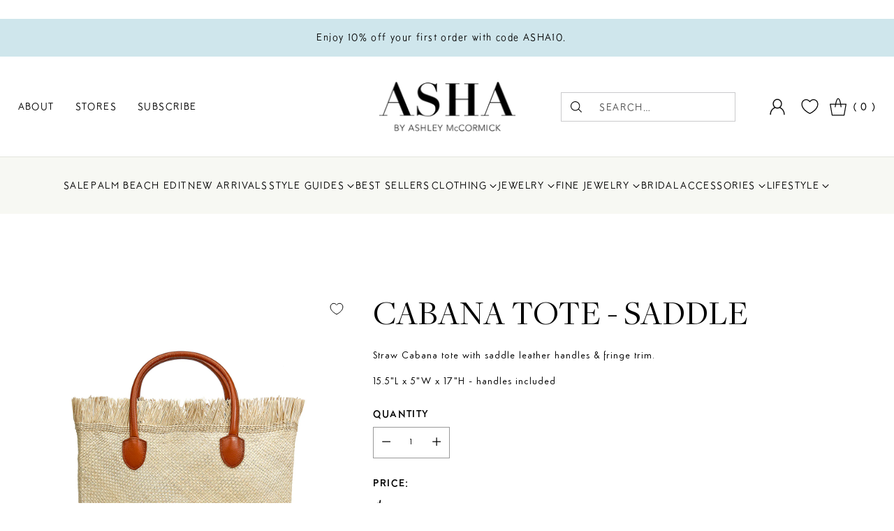

--- FILE ---
content_type: text/html; charset=utf-8
request_url: https://ashabyadm.com/collections/accessories/products/cabana-tote-saddle
body_size: 58094
content:
<!doctype html>

<!--
  ___                 ___           ___           ___
       /  /\                     /__/\         /  /\         /  /\
      /  /:/_                    \  \:\       /  /:/        /  /::\
     /  /:/ /\  ___     ___       \  \:\     /  /:/        /  /:/\:\
    /  /:/ /:/ /__/\   /  /\  ___  \  \:\   /  /:/  ___   /  /:/  \:\
   /__/:/ /:/  \  \:\ /  /:/ /__/\  \__\:\ /__/:/  /  /\ /__/:/ \__\:\
   \  \:\/:/    \  \:\  /:/  \  \:\ /  /:/ \  \:\ /  /:/ \  \:\ /  /:/
    \  \::/      \  \:\/:/    \  \:\  /:/   \  \:\  /:/   \  \:\  /:/
     \  \:\       \  \::/      \  \:\/:/     \  \:\/:/     \  \:\/:/
      \  \:\       \__\/        \  \::/       \  \::/       \  \::/
       \__\/                     \__\/         \__\/         \__\/

  --------------------------------------------------------------------
  #  Cornerstone v1.2.2
  #  Documentation: https://cornerstone.help.fluorescent.co/
  #  Purchase: https://themes.shopify.com/themes/cornerstone/
  #  A product by Fluorescent: https://fluorescent.co/
  --------------------------------------------------------------------
-->

<html class="no-js" lang="en" style="--announcement-height: 1px;">

  <head>
      <meta name="google-site-verification" content="GFh6cKPy6wAS0Iqv1hl3RktL-XAndhVRBgvfneq3BGQ" />
  <meta name="google-site-verification" content="22O511NSsKHIqqr6-7Iohid7L6mlXjdKoWq58MW0f3Y" />
  <meta name="facebook-domain-verification" content="skp06c167davmugrv1i8m5apiz5tui" />
  <meta name="facebook-domain-verification" content="acg00mxumatoy7rw85fcp42yzm5jo3" />
    <meta charset="UTF-8">
    <meta http-equiv="X-UA-Compatible" content="IE=edge,chrome=1">
    <meta name="viewport" content="width=device-width,initial-scale=1">
    




  <meta name="description" content="Straw Cabana tote with saddle leather handles &amp;amp; fringe trim">



    <link rel="canonical" href="https://ashabyadm.com/products/cabana-tote-saddle">
    <link rel="preconnect" href="https://cdn.shopify.com" crossorigin><link rel="shortcut icon" href="//ashabyadm.com/cdn/shop/files/asha-new-fav.png?crop=center&height=32&v=1740419391&width=32" type="image/png"><title>ASHA by Ashley McCormick Saddle Cabana Tote
&ndash; Asha By ADM</title>
<div>
      
</div>
<div>
    





  
  
  
  
  




<meta property="og:url" content="https://ashabyadm.com/products/cabana-tote-saddle">
<meta property="og:site_name" content="Asha By ADM">
<meta property="og:type" content="product">
<meta property="og:title" content="Cabana Tote - Saddle">
<meta property="og:description" content="Straw Cabana tote with saddle leather handles &amp;amp; fringe trim">
<meta property="og:image" content="http://ashabyadm.com/cdn/shop/products/CabanaToteSaddle.jpg?v=1649425841&width=1024">
<meta property="og:image:secure_url" content="https://ashabyadm.com/cdn/shop/products/CabanaToteSaddle.jpg?v=1649425841&width=1024">
<meta property="og:price:amount" content="295.00">
<meta property="og:price:currency" content="USD">

<meta name="twitter:title" content="Cabana Tote - Saddle">
<meta name="twitter:description" content="Straw Cabana tote with saddle leather handles &amp;amp; fringe trim">
<meta name="twitter:card" content="summary_large_image">
<meta name="twitter:image" content="https://ashabyadm.com/cdn/shop/products/CabanaToteSaddle.jpg?v=1649425841&width=1024">
<meta name="twitter:image:width" content="480">
<meta name="twitter:image:height" content="480">

</div>
    <script>
  console.log('Cornerstone v1.2.2 by Fluorescent');

  document.documentElement.className = document.documentElement.className.replace('no-js', '');

  if (window.matchMedia(`(prefers-reduced-motion: reduce)`) === true || window.matchMedia(`(prefers-reduced-motion: reduce)`).matches === true) {
    document.documentElement.classList.add('prefers-reduced-motion');
  } else {
    document.documentElement.classList.add('do-anim');
  }

  window.theme = {
    version: 'v1.2.2',
    themeName: 'Cornerstone',
    moneyFormat: "${{amount}}",
    coreData: {
      n: "Cornerstone",
      v: "v1.2.2",
    },
    strings: {
      name: "Asha By ADM",
      accessibility: {
        play_video: "Play",
        pause_video: "Pause",
        range_lower: "Lower",
        range_upper: "Upper",
        carousel_select:  "Move carousel to slide {{ number }}"
      },
      product: {
        no_shipping_rates: "Shipping rate unavailable",
        country_placeholder: "Country\/Region",
        review: "Write a review"
      },
      products: {
        product: {
          unavailable: "Unavailable",
          unitPrice: "Unit price",
          unitPriceSeparator: "per",
          sku: "SKU"
        }
      },
      cart: {
        editCartNote: "Edit order notes",
        addCartNote: "Add order notes",
        quantityError: "You have the maximum number of this product in your cart"
      },
      pagination: {
        viewing: "You\u0026#39;re viewing {{ of }} of {{ total }}",
        products: "products",
        results: "results"
      }
    },
    routes: {
      root: "/",
      cart: {
        base: "/cart",
        add: "/cart/add",
        change: "/cart/change",
        update: "/cart/update",
        clear: "/cart/clear",
        // Manual routes until Shopify adds support
        shipping: "/cart/shipping_rates"
      },
      // Manual routes until Shopify adds support
      products: "/products",
      productRecommendations: "/recommendations/products",
      predictive_search_url: '/search/suggest',
      search_url: '/search'
    },
    icons: {
      chevron: "\u003cspan class=\"icon icon-chevron \" style=\"\"\u003e\n  \u003csvg viewBox=\"0 0 24 24\" fill=\"none\" xmlns=\"http:\/\/www.w3.org\/2000\/svg\"\u003e\u003cpath d=\"M1.875 7.438 12 17.563 22.125 7.438\" stroke=\"currentColor\" stroke-width=\"2\"\/\u003e\u003c\/svg\u003e\n\u003c\/span\u003e\n\n",
      close: "\u003cspan class=\"icon icon-close \" style=\"\"\u003e\n  \u003csvg viewBox=\"0 0 24 24\" fill=\"none\" xmlns=\"http:\/\/www.w3.org\/2000\/svg\"\u003e\u003cpath d=\"M2.66 1.34 2 .68.68 2l.66.66 1.32-1.32zm18.68 21.32.66.66L23.32 22l-.66-.66-1.32 1.32zm1.32-20 .66-.66L22 .68l-.66.66 1.32 1.32zM1.34 21.34.68 22 2 23.32l.66-.66-1.32-1.32zm0-18.68 10 10 1.32-1.32-10-10-1.32 1.32zm11.32 10 10-10-1.32-1.32-10 10 1.32 1.32zm-1.32-1.32-10 10 1.32 1.32 10-10-1.32-1.32zm0 1.32 10 10 1.32-1.32-10-10-1.32 1.32z\" fill=\"currentColor\"\/\u003e\u003c\/svg\u003e\n\u003c\/span\u003e\n\n",
      zoom: "\u003cspan class=\"icon icon-zoom \" style=\"\"\u003e\n  \u003csvg viewBox=\"0 0 24 24\" fill=\"none\" xmlns=\"http:\/\/www.w3.org\/2000\/svg\"\u003e\u003cpath d=\"M10.3,19.71c5.21,0,9.44-4.23,9.44-9.44S15.51,.83,10.3,.83,.86,5.05,.86,10.27s4.23,9.44,9.44,9.44Z\" fill=\"none\" stroke=\"currentColor\" stroke-linecap=\"round\" stroke-miterlimit=\"10\" stroke-width=\"1.63\"\/\u003e\n          \u003cpath d=\"M5.05,10.27H15.54\" fill=\"none\" stroke=\"currentColor\" stroke-miterlimit=\"10\" stroke-width=\"1.63\"\/\u003e\n          \u003cpath class=\"cross-up\" d=\"M10.3,5.02V15.51\" fill=\"none\" stroke=\"currentColor\" stroke-miterlimit=\"10\" stroke-width=\"1.63\"\/\u003e\n          \u003cpath d=\"M16.92,16.9l6.49,6.49\" fill=\"none\" stroke=\"currentColor\" stroke-miterlimit=\"10\" stroke-width=\"1.63\"\/\u003e\u003c\/svg\u003e\n\u003c\/span\u003e\n\n  \u003cspan class=\"zoom-icon__text zoom-in fs-body-75\"\u003eZoom in\u003c\/span\u003e\n  \u003cspan class=\"zoom-icon__text zoom-out fs-body-75\"\u003eZoom out\u003c\/span\u003e"
    }
  }

  window.theme.searchableFields = "product_type,title,variants.title,vendor";

  
    window.theme.allCountryOptionTags = "\u003coption value=\"United States\" data-provinces=\"[[\u0026quot;Alabama\u0026quot;,\u0026quot;Alabama\u0026quot;],[\u0026quot;Alaska\u0026quot;,\u0026quot;Alaska\u0026quot;],[\u0026quot;American Samoa\u0026quot;,\u0026quot;American Samoa\u0026quot;],[\u0026quot;Arizona\u0026quot;,\u0026quot;Arizona\u0026quot;],[\u0026quot;Arkansas\u0026quot;,\u0026quot;Arkansas\u0026quot;],[\u0026quot;Armed Forces Americas\u0026quot;,\u0026quot;Armed Forces Americas\u0026quot;],[\u0026quot;Armed Forces Europe\u0026quot;,\u0026quot;Armed Forces Europe\u0026quot;],[\u0026quot;Armed Forces Pacific\u0026quot;,\u0026quot;Armed Forces Pacific\u0026quot;],[\u0026quot;California\u0026quot;,\u0026quot;California\u0026quot;],[\u0026quot;Colorado\u0026quot;,\u0026quot;Colorado\u0026quot;],[\u0026quot;Connecticut\u0026quot;,\u0026quot;Connecticut\u0026quot;],[\u0026quot;Delaware\u0026quot;,\u0026quot;Delaware\u0026quot;],[\u0026quot;District of Columbia\u0026quot;,\u0026quot;Washington DC\u0026quot;],[\u0026quot;Federated States of Micronesia\u0026quot;,\u0026quot;Micronesia\u0026quot;],[\u0026quot;Florida\u0026quot;,\u0026quot;Florida\u0026quot;],[\u0026quot;Georgia\u0026quot;,\u0026quot;Georgia\u0026quot;],[\u0026quot;Guam\u0026quot;,\u0026quot;Guam\u0026quot;],[\u0026quot;Hawaii\u0026quot;,\u0026quot;Hawaii\u0026quot;],[\u0026quot;Idaho\u0026quot;,\u0026quot;Idaho\u0026quot;],[\u0026quot;Illinois\u0026quot;,\u0026quot;Illinois\u0026quot;],[\u0026quot;Indiana\u0026quot;,\u0026quot;Indiana\u0026quot;],[\u0026quot;Iowa\u0026quot;,\u0026quot;Iowa\u0026quot;],[\u0026quot;Kansas\u0026quot;,\u0026quot;Kansas\u0026quot;],[\u0026quot;Kentucky\u0026quot;,\u0026quot;Kentucky\u0026quot;],[\u0026quot;Louisiana\u0026quot;,\u0026quot;Louisiana\u0026quot;],[\u0026quot;Maine\u0026quot;,\u0026quot;Maine\u0026quot;],[\u0026quot;Marshall Islands\u0026quot;,\u0026quot;Marshall Islands\u0026quot;],[\u0026quot;Maryland\u0026quot;,\u0026quot;Maryland\u0026quot;],[\u0026quot;Massachusetts\u0026quot;,\u0026quot;Massachusetts\u0026quot;],[\u0026quot;Michigan\u0026quot;,\u0026quot;Michigan\u0026quot;],[\u0026quot;Minnesota\u0026quot;,\u0026quot;Minnesota\u0026quot;],[\u0026quot;Mississippi\u0026quot;,\u0026quot;Mississippi\u0026quot;],[\u0026quot;Missouri\u0026quot;,\u0026quot;Missouri\u0026quot;],[\u0026quot;Montana\u0026quot;,\u0026quot;Montana\u0026quot;],[\u0026quot;Nebraska\u0026quot;,\u0026quot;Nebraska\u0026quot;],[\u0026quot;Nevada\u0026quot;,\u0026quot;Nevada\u0026quot;],[\u0026quot;New Hampshire\u0026quot;,\u0026quot;New Hampshire\u0026quot;],[\u0026quot;New Jersey\u0026quot;,\u0026quot;New Jersey\u0026quot;],[\u0026quot;New Mexico\u0026quot;,\u0026quot;New Mexico\u0026quot;],[\u0026quot;New York\u0026quot;,\u0026quot;New York\u0026quot;],[\u0026quot;North Carolina\u0026quot;,\u0026quot;North Carolina\u0026quot;],[\u0026quot;North Dakota\u0026quot;,\u0026quot;North Dakota\u0026quot;],[\u0026quot;Northern Mariana Islands\u0026quot;,\u0026quot;Northern Mariana Islands\u0026quot;],[\u0026quot;Ohio\u0026quot;,\u0026quot;Ohio\u0026quot;],[\u0026quot;Oklahoma\u0026quot;,\u0026quot;Oklahoma\u0026quot;],[\u0026quot;Oregon\u0026quot;,\u0026quot;Oregon\u0026quot;],[\u0026quot;Palau\u0026quot;,\u0026quot;Palau\u0026quot;],[\u0026quot;Pennsylvania\u0026quot;,\u0026quot;Pennsylvania\u0026quot;],[\u0026quot;Puerto Rico\u0026quot;,\u0026quot;Puerto Rico\u0026quot;],[\u0026quot;Rhode Island\u0026quot;,\u0026quot;Rhode Island\u0026quot;],[\u0026quot;South Carolina\u0026quot;,\u0026quot;South Carolina\u0026quot;],[\u0026quot;South Dakota\u0026quot;,\u0026quot;South Dakota\u0026quot;],[\u0026quot;Tennessee\u0026quot;,\u0026quot;Tennessee\u0026quot;],[\u0026quot;Texas\u0026quot;,\u0026quot;Texas\u0026quot;],[\u0026quot;Utah\u0026quot;,\u0026quot;Utah\u0026quot;],[\u0026quot;Vermont\u0026quot;,\u0026quot;Vermont\u0026quot;],[\u0026quot;Virgin Islands\u0026quot;,\u0026quot;U.S. Virgin Islands\u0026quot;],[\u0026quot;Virginia\u0026quot;,\u0026quot;Virginia\u0026quot;],[\u0026quot;Washington\u0026quot;,\u0026quot;Washington\u0026quot;],[\u0026quot;West Virginia\u0026quot;,\u0026quot;West Virginia\u0026quot;],[\u0026quot;Wisconsin\u0026quot;,\u0026quot;Wisconsin\u0026quot;],[\u0026quot;Wyoming\u0026quot;,\u0026quot;Wyoming\u0026quot;]]\"\u003eUnited States\u003c\/option\u003e\n\u003coption value=\"---\" data-provinces=\"[]\"\u003e---\u003c\/option\u003e\n\u003coption value=\"Afghanistan\" data-provinces=\"[]\"\u003eAfghanistan\u003c\/option\u003e\n\u003coption value=\"Aland Islands\" data-provinces=\"[]\"\u003eÅland Islands\u003c\/option\u003e\n\u003coption value=\"Albania\" data-provinces=\"[]\"\u003eAlbania\u003c\/option\u003e\n\u003coption value=\"Algeria\" data-provinces=\"[]\"\u003eAlgeria\u003c\/option\u003e\n\u003coption value=\"Andorra\" data-provinces=\"[]\"\u003eAndorra\u003c\/option\u003e\n\u003coption value=\"Angola\" data-provinces=\"[]\"\u003eAngola\u003c\/option\u003e\n\u003coption value=\"Anguilla\" data-provinces=\"[]\"\u003eAnguilla\u003c\/option\u003e\n\u003coption value=\"Antigua And Barbuda\" data-provinces=\"[]\"\u003eAntigua \u0026 Barbuda\u003c\/option\u003e\n\u003coption value=\"Argentina\" data-provinces=\"[[\u0026quot;Buenos Aires\u0026quot;,\u0026quot;Buenos Aires Province\u0026quot;],[\u0026quot;Catamarca\u0026quot;,\u0026quot;Catamarca\u0026quot;],[\u0026quot;Chaco\u0026quot;,\u0026quot;Chaco\u0026quot;],[\u0026quot;Chubut\u0026quot;,\u0026quot;Chubut\u0026quot;],[\u0026quot;Ciudad Autónoma de Buenos Aires\u0026quot;,\u0026quot;Buenos Aires (Autonomous City)\u0026quot;],[\u0026quot;Corrientes\u0026quot;,\u0026quot;Corrientes\u0026quot;],[\u0026quot;Córdoba\u0026quot;,\u0026quot;Córdoba\u0026quot;],[\u0026quot;Entre Ríos\u0026quot;,\u0026quot;Entre Ríos\u0026quot;],[\u0026quot;Formosa\u0026quot;,\u0026quot;Formosa\u0026quot;],[\u0026quot;Jujuy\u0026quot;,\u0026quot;Jujuy\u0026quot;],[\u0026quot;La Pampa\u0026quot;,\u0026quot;La Pampa\u0026quot;],[\u0026quot;La Rioja\u0026quot;,\u0026quot;La Rioja\u0026quot;],[\u0026quot;Mendoza\u0026quot;,\u0026quot;Mendoza\u0026quot;],[\u0026quot;Misiones\u0026quot;,\u0026quot;Misiones\u0026quot;],[\u0026quot;Neuquén\u0026quot;,\u0026quot;Neuquén\u0026quot;],[\u0026quot;Río Negro\u0026quot;,\u0026quot;Río Negro\u0026quot;],[\u0026quot;Salta\u0026quot;,\u0026quot;Salta\u0026quot;],[\u0026quot;San Juan\u0026quot;,\u0026quot;San Juan\u0026quot;],[\u0026quot;San Luis\u0026quot;,\u0026quot;San Luis\u0026quot;],[\u0026quot;Santa Cruz\u0026quot;,\u0026quot;Santa Cruz\u0026quot;],[\u0026quot;Santa Fe\u0026quot;,\u0026quot;Santa Fe\u0026quot;],[\u0026quot;Santiago Del Estero\u0026quot;,\u0026quot;Santiago del Estero\u0026quot;],[\u0026quot;Tierra Del Fuego\u0026quot;,\u0026quot;Tierra del Fuego\u0026quot;],[\u0026quot;Tucumán\u0026quot;,\u0026quot;Tucumán\u0026quot;]]\"\u003eArgentina\u003c\/option\u003e\n\u003coption value=\"Armenia\" data-provinces=\"[]\"\u003eArmenia\u003c\/option\u003e\n\u003coption value=\"Aruba\" data-provinces=\"[]\"\u003eAruba\u003c\/option\u003e\n\u003coption value=\"Ascension Island\" data-provinces=\"[]\"\u003eAscension Island\u003c\/option\u003e\n\u003coption value=\"Australia\" data-provinces=\"[[\u0026quot;Australian Capital Territory\u0026quot;,\u0026quot;Australian Capital Territory\u0026quot;],[\u0026quot;New South Wales\u0026quot;,\u0026quot;New South Wales\u0026quot;],[\u0026quot;Northern Territory\u0026quot;,\u0026quot;Northern Territory\u0026quot;],[\u0026quot;Queensland\u0026quot;,\u0026quot;Queensland\u0026quot;],[\u0026quot;South Australia\u0026quot;,\u0026quot;South Australia\u0026quot;],[\u0026quot;Tasmania\u0026quot;,\u0026quot;Tasmania\u0026quot;],[\u0026quot;Victoria\u0026quot;,\u0026quot;Victoria\u0026quot;],[\u0026quot;Western Australia\u0026quot;,\u0026quot;Western Australia\u0026quot;]]\"\u003eAustralia\u003c\/option\u003e\n\u003coption value=\"Austria\" data-provinces=\"[]\"\u003eAustria\u003c\/option\u003e\n\u003coption value=\"Azerbaijan\" data-provinces=\"[]\"\u003eAzerbaijan\u003c\/option\u003e\n\u003coption value=\"Bahamas\" data-provinces=\"[]\"\u003eBahamas\u003c\/option\u003e\n\u003coption value=\"Bahrain\" data-provinces=\"[]\"\u003eBahrain\u003c\/option\u003e\n\u003coption value=\"Bangladesh\" data-provinces=\"[]\"\u003eBangladesh\u003c\/option\u003e\n\u003coption value=\"Barbados\" data-provinces=\"[]\"\u003eBarbados\u003c\/option\u003e\n\u003coption value=\"Belarus\" data-provinces=\"[]\"\u003eBelarus\u003c\/option\u003e\n\u003coption value=\"Belgium\" data-provinces=\"[]\"\u003eBelgium\u003c\/option\u003e\n\u003coption value=\"Belize\" data-provinces=\"[]\"\u003eBelize\u003c\/option\u003e\n\u003coption value=\"Benin\" data-provinces=\"[]\"\u003eBenin\u003c\/option\u003e\n\u003coption value=\"Bermuda\" data-provinces=\"[]\"\u003eBermuda\u003c\/option\u003e\n\u003coption value=\"Bhutan\" data-provinces=\"[]\"\u003eBhutan\u003c\/option\u003e\n\u003coption value=\"Bolivia\" data-provinces=\"[]\"\u003eBolivia\u003c\/option\u003e\n\u003coption value=\"Bosnia And Herzegovina\" data-provinces=\"[]\"\u003eBosnia \u0026 Herzegovina\u003c\/option\u003e\n\u003coption value=\"Botswana\" data-provinces=\"[]\"\u003eBotswana\u003c\/option\u003e\n\u003coption value=\"Brazil\" data-provinces=\"[[\u0026quot;Acre\u0026quot;,\u0026quot;Acre\u0026quot;],[\u0026quot;Alagoas\u0026quot;,\u0026quot;Alagoas\u0026quot;],[\u0026quot;Amapá\u0026quot;,\u0026quot;Amapá\u0026quot;],[\u0026quot;Amazonas\u0026quot;,\u0026quot;Amazonas\u0026quot;],[\u0026quot;Bahia\u0026quot;,\u0026quot;Bahia\u0026quot;],[\u0026quot;Ceará\u0026quot;,\u0026quot;Ceará\u0026quot;],[\u0026quot;Distrito Federal\u0026quot;,\u0026quot;Federal District\u0026quot;],[\u0026quot;Espírito Santo\u0026quot;,\u0026quot;Espírito Santo\u0026quot;],[\u0026quot;Goiás\u0026quot;,\u0026quot;Goiás\u0026quot;],[\u0026quot;Maranhão\u0026quot;,\u0026quot;Maranhão\u0026quot;],[\u0026quot;Mato Grosso\u0026quot;,\u0026quot;Mato Grosso\u0026quot;],[\u0026quot;Mato Grosso do Sul\u0026quot;,\u0026quot;Mato Grosso do Sul\u0026quot;],[\u0026quot;Minas Gerais\u0026quot;,\u0026quot;Minas Gerais\u0026quot;],[\u0026quot;Paraná\u0026quot;,\u0026quot;Paraná\u0026quot;],[\u0026quot;Paraíba\u0026quot;,\u0026quot;Paraíba\u0026quot;],[\u0026quot;Pará\u0026quot;,\u0026quot;Pará\u0026quot;],[\u0026quot;Pernambuco\u0026quot;,\u0026quot;Pernambuco\u0026quot;],[\u0026quot;Piauí\u0026quot;,\u0026quot;Piauí\u0026quot;],[\u0026quot;Rio Grande do Norte\u0026quot;,\u0026quot;Rio Grande do Norte\u0026quot;],[\u0026quot;Rio Grande do Sul\u0026quot;,\u0026quot;Rio Grande do Sul\u0026quot;],[\u0026quot;Rio de Janeiro\u0026quot;,\u0026quot;Rio de Janeiro\u0026quot;],[\u0026quot;Rondônia\u0026quot;,\u0026quot;Rondônia\u0026quot;],[\u0026quot;Roraima\u0026quot;,\u0026quot;Roraima\u0026quot;],[\u0026quot;Santa Catarina\u0026quot;,\u0026quot;Santa Catarina\u0026quot;],[\u0026quot;Sergipe\u0026quot;,\u0026quot;Sergipe\u0026quot;],[\u0026quot;São Paulo\u0026quot;,\u0026quot;São Paulo\u0026quot;],[\u0026quot;Tocantins\u0026quot;,\u0026quot;Tocantins\u0026quot;]]\"\u003eBrazil\u003c\/option\u003e\n\u003coption value=\"British Indian Ocean Territory\" data-provinces=\"[]\"\u003eBritish Indian Ocean Territory\u003c\/option\u003e\n\u003coption value=\"Virgin Islands, British\" data-provinces=\"[]\"\u003eBritish Virgin Islands\u003c\/option\u003e\n\u003coption value=\"Brunei\" data-provinces=\"[]\"\u003eBrunei\u003c\/option\u003e\n\u003coption value=\"Bulgaria\" data-provinces=\"[]\"\u003eBulgaria\u003c\/option\u003e\n\u003coption value=\"Burkina Faso\" data-provinces=\"[]\"\u003eBurkina Faso\u003c\/option\u003e\n\u003coption value=\"Burundi\" data-provinces=\"[]\"\u003eBurundi\u003c\/option\u003e\n\u003coption value=\"Cambodia\" data-provinces=\"[]\"\u003eCambodia\u003c\/option\u003e\n\u003coption value=\"Republic of Cameroon\" data-provinces=\"[]\"\u003eCameroon\u003c\/option\u003e\n\u003coption value=\"Canada\" data-provinces=\"[[\u0026quot;Alberta\u0026quot;,\u0026quot;Alberta\u0026quot;],[\u0026quot;British Columbia\u0026quot;,\u0026quot;British Columbia\u0026quot;],[\u0026quot;Manitoba\u0026quot;,\u0026quot;Manitoba\u0026quot;],[\u0026quot;New Brunswick\u0026quot;,\u0026quot;New Brunswick\u0026quot;],[\u0026quot;Newfoundland and Labrador\u0026quot;,\u0026quot;Newfoundland and Labrador\u0026quot;],[\u0026quot;Northwest Territories\u0026quot;,\u0026quot;Northwest Territories\u0026quot;],[\u0026quot;Nova Scotia\u0026quot;,\u0026quot;Nova Scotia\u0026quot;],[\u0026quot;Nunavut\u0026quot;,\u0026quot;Nunavut\u0026quot;],[\u0026quot;Ontario\u0026quot;,\u0026quot;Ontario\u0026quot;],[\u0026quot;Prince Edward Island\u0026quot;,\u0026quot;Prince Edward Island\u0026quot;],[\u0026quot;Quebec\u0026quot;,\u0026quot;Quebec\u0026quot;],[\u0026quot;Saskatchewan\u0026quot;,\u0026quot;Saskatchewan\u0026quot;],[\u0026quot;Yukon\u0026quot;,\u0026quot;Yukon\u0026quot;]]\"\u003eCanada\u003c\/option\u003e\n\u003coption value=\"Cape Verde\" data-provinces=\"[]\"\u003eCape Verde\u003c\/option\u003e\n\u003coption value=\"Caribbean Netherlands\" data-provinces=\"[]\"\u003eCaribbean Netherlands\u003c\/option\u003e\n\u003coption value=\"Cayman Islands\" data-provinces=\"[]\"\u003eCayman Islands\u003c\/option\u003e\n\u003coption value=\"Central African Republic\" data-provinces=\"[]\"\u003eCentral African Republic\u003c\/option\u003e\n\u003coption value=\"Chad\" data-provinces=\"[]\"\u003eChad\u003c\/option\u003e\n\u003coption value=\"Chile\" data-provinces=\"[[\u0026quot;Antofagasta\u0026quot;,\u0026quot;Antofagasta\u0026quot;],[\u0026quot;Araucanía\u0026quot;,\u0026quot;Araucanía\u0026quot;],[\u0026quot;Arica and Parinacota\u0026quot;,\u0026quot;Arica y Parinacota\u0026quot;],[\u0026quot;Atacama\u0026quot;,\u0026quot;Atacama\u0026quot;],[\u0026quot;Aysén\u0026quot;,\u0026quot;Aysén\u0026quot;],[\u0026quot;Biobío\u0026quot;,\u0026quot;Bío Bío\u0026quot;],[\u0026quot;Coquimbo\u0026quot;,\u0026quot;Coquimbo\u0026quot;],[\u0026quot;Los Lagos\u0026quot;,\u0026quot;Los Lagos\u0026quot;],[\u0026quot;Los Ríos\u0026quot;,\u0026quot;Los Ríos\u0026quot;],[\u0026quot;Magallanes\u0026quot;,\u0026quot;Magallanes Region\u0026quot;],[\u0026quot;Maule\u0026quot;,\u0026quot;Maule\u0026quot;],[\u0026quot;O\u0026#39;Higgins\u0026quot;,\u0026quot;Libertador General Bernardo O’Higgins\u0026quot;],[\u0026quot;Santiago\u0026quot;,\u0026quot;Santiago Metropolitan\u0026quot;],[\u0026quot;Tarapacá\u0026quot;,\u0026quot;Tarapacá\u0026quot;],[\u0026quot;Valparaíso\u0026quot;,\u0026quot;Valparaíso\u0026quot;],[\u0026quot;Ñuble\u0026quot;,\u0026quot;Ñuble\u0026quot;]]\"\u003eChile\u003c\/option\u003e\n\u003coption value=\"China\" data-provinces=\"[[\u0026quot;Anhui\u0026quot;,\u0026quot;Anhui\u0026quot;],[\u0026quot;Beijing\u0026quot;,\u0026quot;Beijing\u0026quot;],[\u0026quot;Chongqing\u0026quot;,\u0026quot;Chongqing\u0026quot;],[\u0026quot;Fujian\u0026quot;,\u0026quot;Fujian\u0026quot;],[\u0026quot;Gansu\u0026quot;,\u0026quot;Gansu\u0026quot;],[\u0026quot;Guangdong\u0026quot;,\u0026quot;Guangdong\u0026quot;],[\u0026quot;Guangxi\u0026quot;,\u0026quot;Guangxi\u0026quot;],[\u0026quot;Guizhou\u0026quot;,\u0026quot;Guizhou\u0026quot;],[\u0026quot;Hainan\u0026quot;,\u0026quot;Hainan\u0026quot;],[\u0026quot;Hebei\u0026quot;,\u0026quot;Hebei\u0026quot;],[\u0026quot;Heilongjiang\u0026quot;,\u0026quot;Heilongjiang\u0026quot;],[\u0026quot;Henan\u0026quot;,\u0026quot;Henan\u0026quot;],[\u0026quot;Hubei\u0026quot;,\u0026quot;Hubei\u0026quot;],[\u0026quot;Hunan\u0026quot;,\u0026quot;Hunan\u0026quot;],[\u0026quot;Inner Mongolia\u0026quot;,\u0026quot;Inner Mongolia\u0026quot;],[\u0026quot;Jiangsu\u0026quot;,\u0026quot;Jiangsu\u0026quot;],[\u0026quot;Jiangxi\u0026quot;,\u0026quot;Jiangxi\u0026quot;],[\u0026quot;Jilin\u0026quot;,\u0026quot;Jilin\u0026quot;],[\u0026quot;Liaoning\u0026quot;,\u0026quot;Liaoning\u0026quot;],[\u0026quot;Ningxia\u0026quot;,\u0026quot;Ningxia\u0026quot;],[\u0026quot;Qinghai\u0026quot;,\u0026quot;Qinghai\u0026quot;],[\u0026quot;Shaanxi\u0026quot;,\u0026quot;Shaanxi\u0026quot;],[\u0026quot;Shandong\u0026quot;,\u0026quot;Shandong\u0026quot;],[\u0026quot;Shanghai\u0026quot;,\u0026quot;Shanghai\u0026quot;],[\u0026quot;Shanxi\u0026quot;,\u0026quot;Shanxi\u0026quot;],[\u0026quot;Sichuan\u0026quot;,\u0026quot;Sichuan\u0026quot;],[\u0026quot;Tianjin\u0026quot;,\u0026quot;Tianjin\u0026quot;],[\u0026quot;Xinjiang\u0026quot;,\u0026quot;Xinjiang\u0026quot;],[\u0026quot;Xizang\u0026quot;,\u0026quot;Tibet\u0026quot;],[\u0026quot;Yunnan\u0026quot;,\u0026quot;Yunnan\u0026quot;],[\u0026quot;Zhejiang\u0026quot;,\u0026quot;Zhejiang\u0026quot;]]\"\u003eChina\u003c\/option\u003e\n\u003coption value=\"Christmas Island\" data-provinces=\"[]\"\u003eChristmas Island\u003c\/option\u003e\n\u003coption value=\"Cocos (Keeling) Islands\" data-provinces=\"[]\"\u003eCocos (Keeling) Islands\u003c\/option\u003e\n\u003coption value=\"Colombia\" data-provinces=\"[[\u0026quot;Amazonas\u0026quot;,\u0026quot;Amazonas\u0026quot;],[\u0026quot;Antioquia\u0026quot;,\u0026quot;Antioquia\u0026quot;],[\u0026quot;Arauca\u0026quot;,\u0026quot;Arauca\u0026quot;],[\u0026quot;Atlántico\u0026quot;,\u0026quot;Atlántico\u0026quot;],[\u0026quot;Bogotá, D.C.\u0026quot;,\u0026quot;Capital District\u0026quot;],[\u0026quot;Bolívar\u0026quot;,\u0026quot;Bolívar\u0026quot;],[\u0026quot;Boyacá\u0026quot;,\u0026quot;Boyacá\u0026quot;],[\u0026quot;Caldas\u0026quot;,\u0026quot;Caldas\u0026quot;],[\u0026quot;Caquetá\u0026quot;,\u0026quot;Caquetá\u0026quot;],[\u0026quot;Casanare\u0026quot;,\u0026quot;Casanare\u0026quot;],[\u0026quot;Cauca\u0026quot;,\u0026quot;Cauca\u0026quot;],[\u0026quot;Cesar\u0026quot;,\u0026quot;Cesar\u0026quot;],[\u0026quot;Chocó\u0026quot;,\u0026quot;Chocó\u0026quot;],[\u0026quot;Cundinamarca\u0026quot;,\u0026quot;Cundinamarca\u0026quot;],[\u0026quot;Córdoba\u0026quot;,\u0026quot;Córdoba\u0026quot;],[\u0026quot;Guainía\u0026quot;,\u0026quot;Guainía\u0026quot;],[\u0026quot;Guaviare\u0026quot;,\u0026quot;Guaviare\u0026quot;],[\u0026quot;Huila\u0026quot;,\u0026quot;Huila\u0026quot;],[\u0026quot;La Guajira\u0026quot;,\u0026quot;La Guajira\u0026quot;],[\u0026quot;Magdalena\u0026quot;,\u0026quot;Magdalena\u0026quot;],[\u0026quot;Meta\u0026quot;,\u0026quot;Meta\u0026quot;],[\u0026quot;Nariño\u0026quot;,\u0026quot;Nariño\u0026quot;],[\u0026quot;Norte de Santander\u0026quot;,\u0026quot;Norte de Santander\u0026quot;],[\u0026quot;Putumayo\u0026quot;,\u0026quot;Putumayo\u0026quot;],[\u0026quot;Quindío\u0026quot;,\u0026quot;Quindío\u0026quot;],[\u0026quot;Risaralda\u0026quot;,\u0026quot;Risaralda\u0026quot;],[\u0026quot;San Andrés, Providencia y Santa Catalina\u0026quot;,\u0026quot;San Andrés \\u0026 Providencia\u0026quot;],[\u0026quot;Santander\u0026quot;,\u0026quot;Santander\u0026quot;],[\u0026quot;Sucre\u0026quot;,\u0026quot;Sucre\u0026quot;],[\u0026quot;Tolima\u0026quot;,\u0026quot;Tolima\u0026quot;],[\u0026quot;Valle del Cauca\u0026quot;,\u0026quot;Valle del Cauca\u0026quot;],[\u0026quot;Vaupés\u0026quot;,\u0026quot;Vaupés\u0026quot;],[\u0026quot;Vichada\u0026quot;,\u0026quot;Vichada\u0026quot;]]\"\u003eColombia\u003c\/option\u003e\n\u003coption value=\"Comoros\" data-provinces=\"[]\"\u003eComoros\u003c\/option\u003e\n\u003coption value=\"Congo\" data-provinces=\"[]\"\u003eCongo - Brazzaville\u003c\/option\u003e\n\u003coption value=\"Congo, The Democratic Republic Of The\" data-provinces=\"[]\"\u003eCongo - Kinshasa\u003c\/option\u003e\n\u003coption value=\"Cook Islands\" data-provinces=\"[]\"\u003eCook Islands\u003c\/option\u003e\n\u003coption value=\"Costa Rica\" data-provinces=\"[[\u0026quot;Alajuela\u0026quot;,\u0026quot;Alajuela\u0026quot;],[\u0026quot;Cartago\u0026quot;,\u0026quot;Cartago\u0026quot;],[\u0026quot;Guanacaste\u0026quot;,\u0026quot;Guanacaste\u0026quot;],[\u0026quot;Heredia\u0026quot;,\u0026quot;Heredia\u0026quot;],[\u0026quot;Limón\u0026quot;,\u0026quot;Limón\u0026quot;],[\u0026quot;Puntarenas\u0026quot;,\u0026quot;Puntarenas\u0026quot;],[\u0026quot;San José\u0026quot;,\u0026quot;San José\u0026quot;]]\"\u003eCosta Rica\u003c\/option\u003e\n\u003coption value=\"Croatia\" data-provinces=\"[]\"\u003eCroatia\u003c\/option\u003e\n\u003coption value=\"Curaçao\" data-provinces=\"[]\"\u003eCuraçao\u003c\/option\u003e\n\u003coption value=\"Cyprus\" data-provinces=\"[]\"\u003eCyprus\u003c\/option\u003e\n\u003coption value=\"Czech Republic\" data-provinces=\"[]\"\u003eCzechia\u003c\/option\u003e\n\u003coption value=\"Côte d'Ivoire\" data-provinces=\"[]\"\u003eCôte d’Ivoire\u003c\/option\u003e\n\u003coption value=\"Denmark\" data-provinces=\"[]\"\u003eDenmark\u003c\/option\u003e\n\u003coption value=\"Djibouti\" data-provinces=\"[]\"\u003eDjibouti\u003c\/option\u003e\n\u003coption value=\"Dominica\" data-provinces=\"[]\"\u003eDominica\u003c\/option\u003e\n\u003coption value=\"Dominican Republic\" data-provinces=\"[]\"\u003eDominican Republic\u003c\/option\u003e\n\u003coption value=\"Ecuador\" data-provinces=\"[]\"\u003eEcuador\u003c\/option\u003e\n\u003coption value=\"Egypt\" data-provinces=\"[[\u0026quot;6th of October\u0026quot;,\u0026quot;6th of October\u0026quot;],[\u0026quot;Al Sharqia\u0026quot;,\u0026quot;Al Sharqia\u0026quot;],[\u0026quot;Alexandria\u0026quot;,\u0026quot;Alexandria\u0026quot;],[\u0026quot;Aswan\u0026quot;,\u0026quot;Aswan\u0026quot;],[\u0026quot;Asyut\u0026quot;,\u0026quot;Asyut\u0026quot;],[\u0026quot;Beheira\u0026quot;,\u0026quot;Beheira\u0026quot;],[\u0026quot;Beni Suef\u0026quot;,\u0026quot;Beni Suef\u0026quot;],[\u0026quot;Cairo\u0026quot;,\u0026quot;Cairo\u0026quot;],[\u0026quot;Dakahlia\u0026quot;,\u0026quot;Dakahlia\u0026quot;],[\u0026quot;Damietta\u0026quot;,\u0026quot;Damietta\u0026quot;],[\u0026quot;Faiyum\u0026quot;,\u0026quot;Faiyum\u0026quot;],[\u0026quot;Gharbia\u0026quot;,\u0026quot;Gharbia\u0026quot;],[\u0026quot;Giza\u0026quot;,\u0026quot;Giza\u0026quot;],[\u0026quot;Helwan\u0026quot;,\u0026quot;Helwan\u0026quot;],[\u0026quot;Ismailia\u0026quot;,\u0026quot;Ismailia\u0026quot;],[\u0026quot;Kafr el-Sheikh\u0026quot;,\u0026quot;Kafr el-Sheikh\u0026quot;],[\u0026quot;Luxor\u0026quot;,\u0026quot;Luxor\u0026quot;],[\u0026quot;Matrouh\u0026quot;,\u0026quot;Matrouh\u0026quot;],[\u0026quot;Minya\u0026quot;,\u0026quot;Minya\u0026quot;],[\u0026quot;Monufia\u0026quot;,\u0026quot;Monufia\u0026quot;],[\u0026quot;New Valley\u0026quot;,\u0026quot;New Valley\u0026quot;],[\u0026quot;North Sinai\u0026quot;,\u0026quot;North Sinai\u0026quot;],[\u0026quot;Port Said\u0026quot;,\u0026quot;Port Said\u0026quot;],[\u0026quot;Qalyubia\u0026quot;,\u0026quot;Qalyubia\u0026quot;],[\u0026quot;Qena\u0026quot;,\u0026quot;Qena\u0026quot;],[\u0026quot;Red Sea\u0026quot;,\u0026quot;Red Sea\u0026quot;],[\u0026quot;Sohag\u0026quot;,\u0026quot;Sohag\u0026quot;],[\u0026quot;South Sinai\u0026quot;,\u0026quot;South Sinai\u0026quot;],[\u0026quot;Suez\u0026quot;,\u0026quot;Suez\u0026quot;]]\"\u003eEgypt\u003c\/option\u003e\n\u003coption value=\"El Salvador\" data-provinces=\"[[\u0026quot;Ahuachapán\u0026quot;,\u0026quot;Ahuachapán\u0026quot;],[\u0026quot;Cabañas\u0026quot;,\u0026quot;Cabañas\u0026quot;],[\u0026quot;Chalatenango\u0026quot;,\u0026quot;Chalatenango\u0026quot;],[\u0026quot;Cuscatlán\u0026quot;,\u0026quot;Cuscatlán\u0026quot;],[\u0026quot;La Libertad\u0026quot;,\u0026quot;La Libertad\u0026quot;],[\u0026quot;La Paz\u0026quot;,\u0026quot;La Paz\u0026quot;],[\u0026quot;La Unión\u0026quot;,\u0026quot;La Unión\u0026quot;],[\u0026quot;Morazán\u0026quot;,\u0026quot;Morazán\u0026quot;],[\u0026quot;San Miguel\u0026quot;,\u0026quot;San Miguel\u0026quot;],[\u0026quot;San Salvador\u0026quot;,\u0026quot;San Salvador\u0026quot;],[\u0026quot;San Vicente\u0026quot;,\u0026quot;San Vicente\u0026quot;],[\u0026quot;Santa Ana\u0026quot;,\u0026quot;Santa Ana\u0026quot;],[\u0026quot;Sonsonate\u0026quot;,\u0026quot;Sonsonate\u0026quot;],[\u0026quot;Usulután\u0026quot;,\u0026quot;Usulután\u0026quot;]]\"\u003eEl Salvador\u003c\/option\u003e\n\u003coption value=\"Equatorial Guinea\" data-provinces=\"[]\"\u003eEquatorial Guinea\u003c\/option\u003e\n\u003coption value=\"Eritrea\" data-provinces=\"[]\"\u003eEritrea\u003c\/option\u003e\n\u003coption value=\"Estonia\" data-provinces=\"[]\"\u003eEstonia\u003c\/option\u003e\n\u003coption value=\"Eswatini\" data-provinces=\"[]\"\u003eEswatini\u003c\/option\u003e\n\u003coption value=\"Ethiopia\" data-provinces=\"[]\"\u003eEthiopia\u003c\/option\u003e\n\u003coption value=\"Falkland Islands (Malvinas)\" data-provinces=\"[]\"\u003eFalkland Islands\u003c\/option\u003e\n\u003coption value=\"Faroe Islands\" data-provinces=\"[]\"\u003eFaroe Islands\u003c\/option\u003e\n\u003coption value=\"Fiji\" data-provinces=\"[]\"\u003eFiji\u003c\/option\u003e\n\u003coption value=\"Finland\" data-provinces=\"[]\"\u003eFinland\u003c\/option\u003e\n\u003coption value=\"France\" data-provinces=\"[]\"\u003eFrance\u003c\/option\u003e\n\u003coption value=\"French Guiana\" data-provinces=\"[]\"\u003eFrench Guiana\u003c\/option\u003e\n\u003coption value=\"French Polynesia\" data-provinces=\"[]\"\u003eFrench Polynesia\u003c\/option\u003e\n\u003coption value=\"French Southern Territories\" data-provinces=\"[]\"\u003eFrench Southern Territories\u003c\/option\u003e\n\u003coption value=\"Gabon\" data-provinces=\"[]\"\u003eGabon\u003c\/option\u003e\n\u003coption value=\"Gambia\" data-provinces=\"[]\"\u003eGambia\u003c\/option\u003e\n\u003coption value=\"Georgia\" data-provinces=\"[]\"\u003eGeorgia\u003c\/option\u003e\n\u003coption value=\"Germany\" data-provinces=\"[]\"\u003eGermany\u003c\/option\u003e\n\u003coption value=\"Ghana\" data-provinces=\"[]\"\u003eGhana\u003c\/option\u003e\n\u003coption value=\"Gibraltar\" data-provinces=\"[]\"\u003eGibraltar\u003c\/option\u003e\n\u003coption value=\"Greece\" data-provinces=\"[]\"\u003eGreece\u003c\/option\u003e\n\u003coption value=\"Greenland\" data-provinces=\"[]\"\u003eGreenland\u003c\/option\u003e\n\u003coption value=\"Grenada\" data-provinces=\"[]\"\u003eGrenada\u003c\/option\u003e\n\u003coption value=\"Guadeloupe\" data-provinces=\"[]\"\u003eGuadeloupe\u003c\/option\u003e\n\u003coption value=\"Guatemala\" data-provinces=\"[[\u0026quot;Alta Verapaz\u0026quot;,\u0026quot;Alta Verapaz\u0026quot;],[\u0026quot;Baja Verapaz\u0026quot;,\u0026quot;Baja Verapaz\u0026quot;],[\u0026quot;Chimaltenango\u0026quot;,\u0026quot;Chimaltenango\u0026quot;],[\u0026quot;Chiquimula\u0026quot;,\u0026quot;Chiquimula\u0026quot;],[\u0026quot;El Progreso\u0026quot;,\u0026quot;El Progreso\u0026quot;],[\u0026quot;Escuintla\u0026quot;,\u0026quot;Escuintla\u0026quot;],[\u0026quot;Guatemala\u0026quot;,\u0026quot;Guatemala\u0026quot;],[\u0026quot;Huehuetenango\u0026quot;,\u0026quot;Huehuetenango\u0026quot;],[\u0026quot;Izabal\u0026quot;,\u0026quot;Izabal\u0026quot;],[\u0026quot;Jalapa\u0026quot;,\u0026quot;Jalapa\u0026quot;],[\u0026quot;Jutiapa\u0026quot;,\u0026quot;Jutiapa\u0026quot;],[\u0026quot;Petén\u0026quot;,\u0026quot;Petén\u0026quot;],[\u0026quot;Quetzaltenango\u0026quot;,\u0026quot;Quetzaltenango\u0026quot;],[\u0026quot;Quiché\u0026quot;,\u0026quot;Quiché\u0026quot;],[\u0026quot;Retalhuleu\u0026quot;,\u0026quot;Retalhuleu\u0026quot;],[\u0026quot;Sacatepéquez\u0026quot;,\u0026quot;Sacatepéquez\u0026quot;],[\u0026quot;San Marcos\u0026quot;,\u0026quot;San Marcos\u0026quot;],[\u0026quot;Santa Rosa\u0026quot;,\u0026quot;Santa Rosa\u0026quot;],[\u0026quot;Sololá\u0026quot;,\u0026quot;Sololá\u0026quot;],[\u0026quot;Suchitepéquez\u0026quot;,\u0026quot;Suchitepéquez\u0026quot;],[\u0026quot;Totonicapán\u0026quot;,\u0026quot;Totonicapán\u0026quot;],[\u0026quot;Zacapa\u0026quot;,\u0026quot;Zacapa\u0026quot;]]\"\u003eGuatemala\u003c\/option\u003e\n\u003coption value=\"Guernsey\" data-provinces=\"[]\"\u003eGuernsey\u003c\/option\u003e\n\u003coption value=\"Guinea\" data-provinces=\"[]\"\u003eGuinea\u003c\/option\u003e\n\u003coption value=\"Guinea Bissau\" data-provinces=\"[]\"\u003eGuinea-Bissau\u003c\/option\u003e\n\u003coption value=\"Guyana\" data-provinces=\"[]\"\u003eGuyana\u003c\/option\u003e\n\u003coption value=\"Haiti\" data-provinces=\"[]\"\u003eHaiti\u003c\/option\u003e\n\u003coption value=\"Honduras\" data-provinces=\"[]\"\u003eHonduras\u003c\/option\u003e\n\u003coption value=\"Hong Kong\" data-provinces=\"[[\u0026quot;Hong Kong Island\u0026quot;,\u0026quot;Hong Kong Island\u0026quot;],[\u0026quot;Kowloon\u0026quot;,\u0026quot;Kowloon\u0026quot;],[\u0026quot;New Territories\u0026quot;,\u0026quot;New Territories\u0026quot;]]\"\u003eHong Kong SAR\u003c\/option\u003e\n\u003coption value=\"Hungary\" data-provinces=\"[]\"\u003eHungary\u003c\/option\u003e\n\u003coption value=\"Iceland\" data-provinces=\"[]\"\u003eIceland\u003c\/option\u003e\n\u003coption value=\"India\" data-provinces=\"[[\u0026quot;Andaman and Nicobar Islands\u0026quot;,\u0026quot;Andaman and Nicobar Islands\u0026quot;],[\u0026quot;Andhra Pradesh\u0026quot;,\u0026quot;Andhra Pradesh\u0026quot;],[\u0026quot;Arunachal Pradesh\u0026quot;,\u0026quot;Arunachal Pradesh\u0026quot;],[\u0026quot;Assam\u0026quot;,\u0026quot;Assam\u0026quot;],[\u0026quot;Bihar\u0026quot;,\u0026quot;Bihar\u0026quot;],[\u0026quot;Chandigarh\u0026quot;,\u0026quot;Chandigarh\u0026quot;],[\u0026quot;Chhattisgarh\u0026quot;,\u0026quot;Chhattisgarh\u0026quot;],[\u0026quot;Dadra and Nagar Haveli\u0026quot;,\u0026quot;Dadra and Nagar Haveli\u0026quot;],[\u0026quot;Daman and Diu\u0026quot;,\u0026quot;Daman and Diu\u0026quot;],[\u0026quot;Delhi\u0026quot;,\u0026quot;Delhi\u0026quot;],[\u0026quot;Goa\u0026quot;,\u0026quot;Goa\u0026quot;],[\u0026quot;Gujarat\u0026quot;,\u0026quot;Gujarat\u0026quot;],[\u0026quot;Haryana\u0026quot;,\u0026quot;Haryana\u0026quot;],[\u0026quot;Himachal Pradesh\u0026quot;,\u0026quot;Himachal Pradesh\u0026quot;],[\u0026quot;Jammu and Kashmir\u0026quot;,\u0026quot;Jammu and Kashmir\u0026quot;],[\u0026quot;Jharkhand\u0026quot;,\u0026quot;Jharkhand\u0026quot;],[\u0026quot;Karnataka\u0026quot;,\u0026quot;Karnataka\u0026quot;],[\u0026quot;Kerala\u0026quot;,\u0026quot;Kerala\u0026quot;],[\u0026quot;Ladakh\u0026quot;,\u0026quot;Ladakh\u0026quot;],[\u0026quot;Lakshadweep\u0026quot;,\u0026quot;Lakshadweep\u0026quot;],[\u0026quot;Madhya Pradesh\u0026quot;,\u0026quot;Madhya Pradesh\u0026quot;],[\u0026quot;Maharashtra\u0026quot;,\u0026quot;Maharashtra\u0026quot;],[\u0026quot;Manipur\u0026quot;,\u0026quot;Manipur\u0026quot;],[\u0026quot;Meghalaya\u0026quot;,\u0026quot;Meghalaya\u0026quot;],[\u0026quot;Mizoram\u0026quot;,\u0026quot;Mizoram\u0026quot;],[\u0026quot;Nagaland\u0026quot;,\u0026quot;Nagaland\u0026quot;],[\u0026quot;Odisha\u0026quot;,\u0026quot;Odisha\u0026quot;],[\u0026quot;Puducherry\u0026quot;,\u0026quot;Puducherry\u0026quot;],[\u0026quot;Punjab\u0026quot;,\u0026quot;Punjab\u0026quot;],[\u0026quot;Rajasthan\u0026quot;,\u0026quot;Rajasthan\u0026quot;],[\u0026quot;Sikkim\u0026quot;,\u0026quot;Sikkim\u0026quot;],[\u0026quot;Tamil Nadu\u0026quot;,\u0026quot;Tamil Nadu\u0026quot;],[\u0026quot;Telangana\u0026quot;,\u0026quot;Telangana\u0026quot;],[\u0026quot;Tripura\u0026quot;,\u0026quot;Tripura\u0026quot;],[\u0026quot;Uttar Pradesh\u0026quot;,\u0026quot;Uttar Pradesh\u0026quot;],[\u0026quot;Uttarakhand\u0026quot;,\u0026quot;Uttarakhand\u0026quot;],[\u0026quot;West Bengal\u0026quot;,\u0026quot;West Bengal\u0026quot;]]\"\u003eIndia\u003c\/option\u003e\n\u003coption value=\"Indonesia\" data-provinces=\"[[\u0026quot;Aceh\u0026quot;,\u0026quot;Aceh\u0026quot;],[\u0026quot;Bali\u0026quot;,\u0026quot;Bali\u0026quot;],[\u0026quot;Bangka Belitung\u0026quot;,\u0026quot;Bangka–Belitung Islands\u0026quot;],[\u0026quot;Banten\u0026quot;,\u0026quot;Banten\u0026quot;],[\u0026quot;Bengkulu\u0026quot;,\u0026quot;Bengkulu\u0026quot;],[\u0026quot;Gorontalo\u0026quot;,\u0026quot;Gorontalo\u0026quot;],[\u0026quot;Jakarta\u0026quot;,\u0026quot;Jakarta\u0026quot;],[\u0026quot;Jambi\u0026quot;,\u0026quot;Jambi\u0026quot;],[\u0026quot;Jawa Barat\u0026quot;,\u0026quot;West Java\u0026quot;],[\u0026quot;Jawa Tengah\u0026quot;,\u0026quot;Central Java\u0026quot;],[\u0026quot;Jawa Timur\u0026quot;,\u0026quot;East Java\u0026quot;],[\u0026quot;Kalimantan Barat\u0026quot;,\u0026quot;West Kalimantan\u0026quot;],[\u0026quot;Kalimantan Selatan\u0026quot;,\u0026quot;South Kalimantan\u0026quot;],[\u0026quot;Kalimantan Tengah\u0026quot;,\u0026quot;Central Kalimantan\u0026quot;],[\u0026quot;Kalimantan Timur\u0026quot;,\u0026quot;East Kalimantan\u0026quot;],[\u0026quot;Kalimantan Utara\u0026quot;,\u0026quot;North Kalimantan\u0026quot;],[\u0026quot;Kepulauan Riau\u0026quot;,\u0026quot;Riau Islands\u0026quot;],[\u0026quot;Lampung\u0026quot;,\u0026quot;Lampung\u0026quot;],[\u0026quot;Maluku\u0026quot;,\u0026quot;Maluku\u0026quot;],[\u0026quot;Maluku Utara\u0026quot;,\u0026quot;North Maluku\u0026quot;],[\u0026quot;North Sumatra\u0026quot;,\u0026quot;North Sumatra\u0026quot;],[\u0026quot;Nusa Tenggara Barat\u0026quot;,\u0026quot;West Nusa Tenggara\u0026quot;],[\u0026quot;Nusa Tenggara Timur\u0026quot;,\u0026quot;East Nusa Tenggara\u0026quot;],[\u0026quot;Papua\u0026quot;,\u0026quot;Papua\u0026quot;],[\u0026quot;Papua Barat\u0026quot;,\u0026quot;West Papua\u0026quot;],[\u0026quot;Riau\u0026quot;,\u0026quot;Riau\u0026quot;],[\u0026quot;South Sumatra\u0026quot;,\u0026quot;South Sumatra\u0026quot;],[\u0026quot;Sulawesi Barat\u0026quot;,\u0026quot;West Sulawesi\u0026quot;],[\u0026quot;Sulawesi Selatan\u0026quot;,\u0026quot;South Sulawesi\u0026quot;],[\u0026quot;Sulawesi Tengah\u0026quot;,\u0026quot;Central Sulawesi\u0026quot;],[\u0026quot;Sulawesi Tenggara\u0026quot;,\u0026quot;Southeast Sulawesi\u0026quot;],[\u0026quot;Sulawesi Utara\u0026quot;,\u0026quot;North Sulawesi\u0026quot;],[\u0026quot;West Sumatra\u0026quot;,\u0026quot;West Sumatra\u0026quot;],[\u0026quot;Yogyakarta\u0026quot;,\u0026quot;Yogyakarta\u0026quot;]]\"\u003eIndonesia\u003c\/option\u003e\n\u003coption value=\"Iraq\" data-provinces=\"[]\"\u003eIraq\u003c\/option\u003e\n\u003coption value=\"Ireland\" data-provinces=\"[[\u0026quot;Carlow\u0026quot;,\u0026quot;Carlow\u0026quot;],[\u0026quot;Cavan\u0026quot;,\u0026quot;Cavan\u0026quot;],[\u0026quot;Clare\u0026quot;,\u0026quot;Clare\u0026quot;],[\u0026quot;Cork\u0026quot;,\u0026quot;Cork\u0026quot;],[\u0026quot;Donegal\u0026quot;,\u0026quot;Donegal\u0026quot;],[\u0026quot;Dublin\u0026quot;,\u0026quot;Dublin\u0026quot;],[\u0026quot;Galway\u0026quot;,\u0026quot;Galway\u0026quot;],[\u0026quot;Kerry\u0026quot;,\u0026quot;Kerry\u0026quot;],[\u0026quot;Kildare\u0026quot;,\u0026quot;Kildare\u0026quot;],[\u0026quot;Kilkenny\u0026quot;,\u0026quot;Kilkenny\u0026quot;],[\u0026quot;Laois\u0026quot;,\u0026quot;Laois\u0026quot;],[\u0026quot;Leitrim\u0026quot;,\u0026quot;Leitrim\u0026quot;],[\u0026quot;Limerick\u0026quot;,\u0026quot;Limerick\u0026quot;],[\u0026quot;Longford\u0026quot;,\u0026quot;Longford\u0026quot;],[\u0026quot;Louth\u0026quot;,\u0026quot;Louth\u0026quot;],[\u0026quot;Mayo\u0026quot;,\u0026quot;Mayo\u0026quot;],[\u0026quot;Meath\u0026quot;,\u0026quot;Meath\u0026quot;],[\u0026quot;Monaghan\u0026quot;,\u0026quot;Monaghan\u0026quot;],[\u0026quot;Offaly\u0026quot;,\u0026quot;Offaly\u0026quot;],[\u0026quot;Roscommon\u0026quot;,\u0026quot;Roscommon\u0026quot;],[\u0026quot;Sligo\u0026quot;,\u0026quot;Sligo\u0026quot;],[\u0026quot;Tipperary\u0026quot;,\u0026quot;Tipperary\u0026quot;],[\u0026quot;Waterford\u0026quot;,\u0026quot;Waterford\u0026quot;],[\u0026quot;Westmeath\u0026quot;,\u0026quot;Westmeath\u0026quot;],[\u0026quot;Wexford\u0026quot;,\u0026quot;Wexford\u0026quot;],[\u0026quot;Wicklow\u0026quot;,\u0026quot;Wicklow\u0026quot;]]\"\u003eIreland\u003c\/option\u003e\n\u003coption value=\"Isle Of Man\" data-provinces=\"[]\"\u003eIsle of Man\u003c\/option\u003e\n\u003coption value=\"Israel\" data-provinces=\"[]\"\u003eIsrael\u003c\/option\u003e\n\u003coption value=\"Italy\" data-provinces=\"[[\u0026quot;Agrigento\u0026quot;,\u0026quot;Agrigento\u0026quot;],[\u0026quot;Alessandria\u0026quot;,\u0026quot;Alessandria\u0026quot;],[\u0026quot;Ancona\u0026quot;,\u0026quot;Ancona\u0026quot;],[\u0026quot;Aosta\u0026quot;,\u0026quot;Aosta Valley\u0026quot;],[\u0026quot;Arezzo\u0026quot;,\u0026quot;Arezzo\u0026quot;],[\u0026quot;Ascoli Piceno\u0026quot;,\u0026quot;Ascoli Piceno\u0026quot;],[\u0026quot;Asti\u0026quot;,\u0026quot;Asti\u0026quot;],[\u0026quot;Avellino\u0026quot;,\u0026quot;Avellino\u0026quot;],[\u0026quot;Bari\u0026quot;,\u0026quot;Bari\u0026quot;],[\u0026quot;Barletta-Andria-Trani\u0026quot;,\u0026quot;Barletta-Andria-Trani\u0026quot;],[\u0026quot;Belluno\u0026quot;,\u0026quot;Belluno\u0026quot;],[\u0026quot;Benevento\u0026quot;,\u0026quot;Benevento\u0026quot;],[\u0026quot;Bergamo\u0026quot;,\u0026quot;Bergamo\u0026quot;],[\u0026quot;Biella\u0026quot;,\u0026quot;Biella\u0026quot;],[\u0026quot;Bologna\u0026quot;,\u0026quot;Bologna\u0026quot;],[\u0026quot;Bolzano\u0026quot;,\u0026quot;South Tyrol\u0026quot;],[\u0026quot;Brescia\u0026quot;,\u0026quot;Brescia\u0026quot;],[\u0026quot;Brindisi\u0026quot;,\u0026quot;Brindisi\u0026quot;],[\u0026quot;Cagliari\u0026quot;,\u0026quot;Cagliari\u0026quot;],[\u0026quot;Caltanissetta\u0026quot;,\u0026quot;Caltanissetta\u0026quot;],[\u0026quot;Campobasso\u0026quot;,\u0026quot;Campobasso\u0026quot;],[\u0026quot;Carbonia-Iglesias\u0026quot;,\u0026quot;Carbonia-Iglesias\u0026quot;],[\u0026quot;Caserta\u0026quot;,\u0026quot;Caserta\u0026quot;],[\u0026quot;Catania\u0026quot;,\u0026quot;Catania\u0026quot;],[\u0026quot;Catanzaro\u0026quot;,\u0026quot;Catanzaro\u0026quot;],[\u0026quot;Chieti\u0026quot;,\u0026quot;Chieti\u0026quot;],[\u0026quot;Como\u0026quot;,\u0026quot;Como\u0026quot;],[\u0026quot;Cosenza\u0026quot;,\u0026quot;Cosenza\u0026quot;],[\u0026quot;Cremona\u0026quot;,\u0026quot;Cremona\u0026quot;],[\u0026quot;Crotone\u0026quot;,\u0026quot;Crotone\u0026quot;],[\u0026quot;Cuneo\u0026quot;,\u0026quot;Cuneo\u0026quot;],[\u0026quot;Enna\u0026quot;,\u0026quot;Enna\u0026quot;],[\u0026quot;Fermo\u0026quot;,\u0026quot;Fermo\u0026quot;],[\u0026quot;Ferrara\u0026quot;,\u0026quot;Ferrara\u0026quot;],[\u0026quot;Firenze\u0026quot;,\u0026quot;Florence\u0026quot;],[\u0026quot;Foggia\u0026quot;,\u0026quot;Foggia\u0026quot;],[\u0026quot;Forlì-Cesena\u0026quot;,\u0026quot;Forlì-Cesena\u0026quot;],[\u0026quot;Frosinone\u0026quot;,\u0026quot;Frosinone\u0026quot;],[\u0026quot;Genova\u0026quot;,\u0026quot;Genoa\u0026quot;],[\u0026quot;Gorizia\u0026quot;,\u0026quot;Gorizia\u0026quot;],[\u0026quot;Grosseto\u0026quot;,\u0026quot;Grosseto\u0026quot;],[\u0026quot;Imperia\u0026quot;,\u0026quot;Imperia\u0026quot;],[\u0026quot;Isernia\u0026quot;,\u0026quot;Isernia\u0026quot;],[\u0026quot;L\u0026#39;Aquila\u0026quot;,\u0026quot;L’Aquila\u0026quot;],[\u0026quot;La Spezia\u0026quot;,\u0026quot;La Spezia\u0026quot;],[\u0026quot;Latina\u0026quot;,\u0026quot;Latina\u0026quot;],[\u0026quot;Lecce\u0026quot;,\u0026quot;Lecce\u0026quot;],[\u0026quot;Lecco\u0026quot;,\u0026quot;Lecco\u0026quot;],[\u0026quot;Livorno\u0026quot;,\u0026quot;Livorno\u0026quot;],[\u0026quot;Lodi\u0026quot;,\u0026quot;Lodi\u0026quot;],[\u0026quot;Lucca\u0026quot;,\u0026quot;Lucca\u0026quot;],[\u0026quot;Macerata\u0026quot;,\u0026quot;Macerata\u0026quot;],[\u0026quot;Mantova\u0026quot;,\u0026quot;Mantua\u0026quot;],[\u0026quot;Massa-Carrara\u0026quot;,\u0026quot;Massa and Carrara\u0026quot;],[\u0026quot;Matera\u0026quot;,\u0026quot;Matera\u0026quot;],[\u0026quot;Medio Campidano\u0026quot;,\u0026quot;Medio Campidano\u0026quot;],[\u0026quot;Messina\u0026quot;,\u0026quot;Messina\u0026quot;],[\u0026quot;Milano\u0026quot;,\u0026quot;Milan\u0026quot;],[\u0026quot;Modena\u0026quot;,\u0026quot;Modena\u0026quot;],[\u0026quot;Monza e Brianza\u0026quot;,\u0026quot;Monza and Brianza\u0026quot;],[\u0026quot;Napoli\u0026quot;,\u0026quot;Naples\u0026quot;],[\u0026quot;Novara\u0026quot;,\u0026quot;Novara\u0026quot;],[\u0026quot;Nuoro\u0026quot;,\u0026quot;Nuoro\u0026quot;],[\u0026quot;Ogliastra\u0026quot;,\u0026quot;Ogliastra\u0026quot;],[\u0026quot;Olbia-Tempio\u0026quot;,\u0026quot;Olbia-Tempio\u0026quot;],[\u0026quot;Oristano\u0026quot;,\u0026quot;Oristano\u0026quot;],[\u0026quot;Padova\u0026quot;,\u0026quot;Padua\u0026quot;],[\u0026quot;Palermo\u0026quot;,\u0026quot;Palermo\u0026quot;],[\u0026quot;Parma\u0026quot;,\u0026quot;Parma\u0026quot;],[\u0026quot;Pavia\u0026quot;,\u0026quot;Pavia\u0026quot;],[\u0026quot;Perugia\u0026quot;,\u0026quot;Perugia\u0026quot;],[\u0026quot;Pesaro e Urbino\u0026quot;,\u0026quot;Pesaro and Urbino\u0026quot;],[\u0026quot;Pescara\u0026quot;,\u0026quot;Pescara\u0026quot;],[\u0026quot;Piacenza\u0026quot;,\u0026quot;Piacenza\u0026quot;],[\u0026quot;Pisa\u0026quot;,\u0026quot;Pisa\u0026quot;],[\u0026quot;Pistoia\u0026quot;,\u0026quot;Pistoia\u0026quot;],[\u0026quot;Pordenone\u0026quot;,\u0026quot;Pordenone\u0026quot;],[\u0026quot;Potenza\u0026quot;,\u0026quot;Potenza\u0026quot;],[\u0026quot;Prato\u0026quot;,\u0026quot;Prato\u0026quot;],[\u0026quot;Ragusa\u0026quot;,\u0026quot;Ragusa\u0026quot;],[\u0026quot;Ravenna\u0026quot;,\u0026quot;Ravenna\u0026quot;],[\u0026quot;Reggio Calabria\u0026quot;,\u0026quot;Reggio Calabria\u0026quot;],[\u0026quot;Reggio Emilia\u0026quot;,\u0026quot;Reggio Emilia\u0026quot;],[\u0026quot;Rieti\u0026quot;,\u0026quot;Rieti\u0026quot;],[\u0026quot;Rimini\u0026quot;,\u0026quot;Rimini\u0026quot;],[\u0026quot;Roma\u0026quot;,\u0026quot;Rome\u0026quot;],[\u0026quot;Rovigo\u0026quot;,\u0026quot;Rovigo\u0026quot;],[\u0026quot;Salerno\u0026quot;,\u0026quot;Salerno\u0026quot;],[\u0026quot;Sassari\u0026quot;,\u0026quot;Sassari\u0026quot;],[\u0026quot;Savona\u0026quot;,\u0026quot;Savona\u0026quot;],[\u0026quot;Siena\u0026quot;,\u0026quot;Siena\u0026quot;],[\u0026quot;Siracusa\u0026quot;,\u0026quot;Syracuse\u0026quot;],[\u0026quot;Sondrio\u0026quot;,\u0026quot;Sondrio\u0026quot;],[\u0026quot;Taranto\u0026quot;,\u0026quot;Taranto\u0026quot;],[\u0026quot;Teramo\u0026quot;,\u0026quot;Teramo\u0026quot;],[\u0026quot;Terni\u0026quot;,\u0026quot;Terni\u0026quot;],[\u0026quot;Torino\u0026quot;,\u0026quot;Turin\u0026quot;],[\u0026quot;Trapani\u0026quot;,\u0026quot;Trapani\u0026quot;],[\u0026quot;Trento\u0026quot;,\u0026quot;Trentino\u0026quot;],[\u0026quot;Treviso\u0026quot;,\u0026quot;Treviso\u0026quot;],[\u0026quot;Trieste\u0026quot;,\u0026quot;Trieste\u0026quot;],[\u0026quot;Udine\u0026quot;,\u0026quot;Udine\u0026quot;],[\u0026quot;Varese\u0026quot;,\u0026quot;Varese\u0026quot;],[\u0026quot;Venezia\u0026quot;,\u0026quot;Venice\u0026quot;],[\u0026quot;Verbano-Cusio-Ossola\u0026quot;,\u0026quot;Verbano-Cusio-Ossola\u0026quot;],[\u0026quot;Vercelli\u0026quot;,\u0026quot;Vercelli\u0026quot;],[\u0026quot;Verona\u0026quot;,\u0026quot;Verona\u0026quot;],[\u0026quot;Vibo Valentia\u0026quot;,\u0026quot;Vibo Valentia\u0026quot;],[\u0026quot;Vicenza\u0026quot;,\u0026quot;Vicenza\u0026quot;],[\u0026quot;Viterbo\u0026quot;,\u0026quot;Viterbo\u0026quot;]]\"\u003eItaly\u003c\/option\u003e\n\u003coption value=\"Jamaica\" data-provinces=\"[]\"\u003eJamaica\u003c\/option\u003e\n\u003coption value=\"Japan\" data-provinces=\"[[\u0026quot;Aichi\u0026quot;,\u0026quot;Aichi\u0026quot;],[\u0026quot;Akita\u0026quot;,\u0026quot;Akita\u0026quot;],[\u0026quot;Aomori\u0026quot;,\u0026quot;Aomori\u0026quot;],[\u0026quot;Chiba\u0026quot;,\u0026quot;Chiba\u0026quot;],[\u0026quot;Ehime\u0026quot;,\u0026quot;Ehime\u0026quot;],[\u0026quot;Fukui\u0026quot;,\u0026quot;Fukui\u0026quot;],[\u0026quot;Fukuoka\u0026quot;,\u0026quot;Fukuoka\u0026quot;],[\u0026quot;Fukushima\u0026quot;,\u0026quot;Fukushima\u0026quot;],[\u0026quot;Gifu\u0026quot;,\u0026quot;Gifu\u0026quot;],[\u0026quot;Gunma\u0026quot;,\u0026quot;Gunma\u0026quot;],[\u0026quot;Hiroshima\u0026quot;,\u0026quot;Hiroshima\u0026quot;],[\u0026quot;Hokkaidō\u0026quot;,\u0026quot;Hokkaido\u0026quot;],[\u0026quot;Hyōgo\u0026quot;,\u0026quot;Hyogo\u0026quot;],[\u0026quot;Ibaraki\u0026quot;,\u0026quot;Ibaraki\u0026quot;],[\u0026quot;Ishikawa\u0026quot;,\u0026quot;Ishikawa\u0026quot;],[\u0026quot;Iwate\u0026quot;,\u0026quot;Iwate\u0026quot;],[\u0026quot;Kagawa\u0026quot;,\u0026quot;Kagawa\u0026quot;],[\u0026quot;Kagoshima\u0026quot;,\u0026quot;Kagoshima\u0026quot;],[\u0026quot;Kanagawa\u0026quot;,\u0026quot;Kanagawa\u0026quot;],[\u0026quot;Kumamoto\u0026quot;,\u0026quot;Kumamoto\u0026quot;],[\u0026quot;Kyōto\u0026quot;,\u0026quot;Kyoto\u0026quot;],[\u0026quot;Kōchi\u0026quot;,\u0026quot;Kochi\u0026quot;],[\u0026quot;Mie\u0026quot;,\u0026quot;Mie\u0026quot;],[\u0026quot;Miyagi\u0026quot;,\u0026quot;Miyagi\u0026quot;],[\u0026quot;Miyazaki\u0026quot;,\u0026quot;Miyazaki\u0026quot;],[\u0026quot;Nagano\u0026quot;,\u0026quot;Nagano\u0026quot;],[\u0026quot;Nagasaki\u0026quot;,\u0026quot;Nagasaki\u0026quot;],[\u0026quot;Nara\u0026quot;,\u0026quot;Nara\u0026quot;],[\u0026quot;Niigata\u0026quot;,\u0026quot;Niigata\u0026quot;],[\u0026quot;Okayama\u0026quot;,\u0026quot;Okayama\u0026quot;],[\u0026quot;Okinawa\u0026quot;,\u0026quot;Okinawa\u0026quot;],[\u0026quot;Saga\u0026quot;,\u0026quot;Saga\u0026quot;],[\u0026quot;Saitama\u0026quot;,\u0026quot;Saitama\u0026quot;],[\u0026quot;Shiga\u0026quot;,\u0026quot;Shiga\u0026quot;],[\u0026quot;Shimane\u0026quot;,\u0026quot;Shimane\u0026quot;],[\u0026quot;Shizuoka\u0026quot;,\u0026quot;Shizuoka\u0026quot;],[\u0026quot;Tochigi\u0026quot;,\u0026quot;Tochigi\u0026quot;],[\u0026quot;Tokushima\u0026quot;,\u0026quot;Tokushima\u0026quot;],[\u0026quot;Tottori\u0026quot;,\u0026quot;Tottori\u0026quot;],[\u0026quot;Toyama\u0026quot;,\u0026quot;Toyama\u0026quot;],[\u0026quot;Tōkyō\u0026quot;,\u0026quot;Tokyo\u0026quot;],[\u0026quot;Wakayama\u0026quot;,\u0026quot;Wakayama\u0026quot;],[\u0026quot;Yamagata\u0026quot;,\u0026quot;Yamagata\u0026quot;],[\u0026quot;Yamaguchi\u0026quot;,\u0026quot;Yamaguchi\u0026quot;],[\u0026quot;Yamanashi\u0026quot;,\u0026quot;Yamanashi\u0026quot;],[\u0026quot;Ōita\u0026quot;,\u0026quot;Oita\u0026quot;],[\u0026quot;Ōsaka\u0026quot;,\u0026quot;Osaka\u0026quot;]]\"\u003eJapan\u003c\/option\u003e\n\u003coption value=\"Jersey\" data-provinces=\"[]\"\u003eJersey\u003c\/option\u003e\n\u003coption value=\"Jordan\" data-provinces=\"[]\"\u003eJordan\u003c\/option\u003e\n\u003coption value=\"Kazakhstan\" data-provinces=\"[]\"\u003eKazakhstan\u003c\/option\u003e\n\u003coption value=\"Kenya\" data-provinces=\"[]\"\u003eKenya\u003c\/option\u003e\n\u003coption value=\"Kiribati\" data-provinces=\"[]\"\u003eKiribati\u003c\/option\u003e\n\u003coption value=\"Kosovo\" data-provinces=\"[]\"\u003eKosovo\u003c\/option\u003e\n\u003coption value=\"Kuwait\" data-provinces=\"[[\u0026quot;Al Ahmadi\u0026quot;,\u0026quot;Al Ahmadi\u0026quot;],[\u0026quot;Al Asimah\u0026quot;,\u0026quot;Al Asimah\u0026quot;],[\u0026quot;Al Farwaniyah\u0026quot;,\u0026quot;Al Farwaniyah\u0026quot;],[\u0026quot;Al Jahra\u0026quot;,\u0026quot;Al Jahra\u0026quot;],[\u0026quot;Hawalli\u0026quot;,\u0026quot;Hawalli\u0026quot;],[\u0026quot;Mubarak Al-Kabeer\u0026quot;,\u0026quot;Mubarak Al-Kabeer\u0026quot;]]\"\u003eKuwait\u003c\/option\u003e\n\u003coption value=\"Kyrgyzstan\" data-provinces=\"[]\"\u003eKyrgyzstan\u003c\/option\u003e\n\u003coption value=\"Lao People's Democratic Republic\" data-provinces=\"[]\"\u003eLaos\u003c\/option\u003e\n\u003coption value=\"Latvia\" data-provinces=\"[]\"\u003eLatvia\u003c\/option\u003e\n\u003coption value=\"Lebanon\" data-provinces=\"[]\"\u003eLebanon\u003c\/option\u003e\n\u003coption value=\"Lesotho\" data-provinces=\"[]\"\u003eLesotho\u003c\/option\u003e\n\u003coption value=\"Liberia\" data-provinces=\"[]\"\u003eLiberia\u003c\/option\u003e\n\u003coption value=\"Libyan Arab Jamahiriya\" data-provinces=\"[]\"\u003eLibya\u003c\/option\u003e\n\u003coption value=\"Liechtenstein\" data-provinces=\"[]\"\u003eLiechtenstein\u003c\/option\u003e\n\u003coption value=\"Lithuania\" data-provinces=\"[]\"\u003eLithuania\u003c\/option\u003e\n\u003coption value=\"Luxembourg\" data-provinces=\"[]\"\u003eLuxembourg\u003c\/option\u003e\n\u003coption value=\"Macao\" data-provinces=\"[]\"\u003eMacao SAR\u003c\/option\u003e\n\u003coption value=\"Madagascar\" data-provinces=\"[]\"\u003eMadagascar\u003c\/option\u003e\n\u003coption value=\"Malawi\" data-provinces=\"[]\"\u003eMalawi\u003c\/option\u003e\n\u003coption value=\"Malaysia\" data-provinces=\"[[\u0026quot;Johor\u0026quot;,\u0026quot;Johor\u0026quot;],[\u0026quot;Kedah\u0026quot;,\u0026quot;Kedah\u0026quot;],[\u0026quot;Kelantan\u0026quot;,\u0026quot;Kelantan\u0026quot;],[\u0026quot;Kuala Lumpur\u0026quot;,\u0026quot;Kuala Lumpur\u0026quot;],[\u0026quot;Labuan\u0026quot;,\u0026quot;Labuan\u0026quot;],[\u0026quot;Melaka\u0026quot;,\u0026quot;Malacca\u0026quot;],[\u0026quot;Negeri Sembilan\u0026quot;,\u0026quot;Negeri Sembilan\u0026quot;],[\u0026quot;Pahang\u0026quot;,\u0026quot;Pahang\u0026quot;],[\u0026quot;Penang\u0026quot;,\u0026quot;Penang\u0026quot;],[\u0026quot;Perak\u0026quot;,\u0026quot;Perak\u0026quot;],[\u0026quot;Perlis\u0026quot;,\u0026quot;Perlis\u0026quot;],[\u0026quot;Putrajaya\u0026quot;,\u0026quot;Putrajaya\u0026quot;],[\u0026quot;Sabah\u0026quot;,\u0026quot;Sabah\u0026quot;],[\u0026quot;Sarawak\u0026quot;,\u0026quot;Sarawak\u0026quot;],[\u0026quot;Selangor\u0026quot;,\u0026quot;Selangor\u0026quot;],[\u0026quot;Terengganu\u0026quot;,\u0026quot;Terengganu\u0026quot;]]\"\u003eMalaysia\u003c\/option\u003e\n\u003coption value=\"Maldives\" data-provinces=\"[]\"\u003eMaldives\u003c\/option\u003e\n\u003coption value=\"Mali\" data-provinces=\"[]\"\u003eMali\u003c\/option\u003e\n\u003coption value=\"Malta\" data-provinces=\"[]\"\u003eMalta\u003c\/option\u003e\n\u003coption value=\"Martinique\" data-provinces=\"[]\"\u003eMartinique\u003c\/option\u003e\n\u003coption value=\"Mauritania\" data-provinces=\"[]\"\u003eMauritania\u003c\/option\u003e\n\u003coption value=\"Mauritius\" data-provinces=\"[]\"\u003eMauritius\u003c\/option\u003e\n\u003coption value=\"Mayotte\" data-provinces=\"[]\"\u003eMayotte\u003c\/option\u003e\n\u003coption value=\"Mexico\" data-provinces=\"[[\u0026quot;Aguascalientes\u0026quot;,\u0026quot;Aguascalientes\u0026quot;],[\u0026quot;Baja California\u0026quot;,\u0026quot;Baja California\u0026quot;],[\u0026quot;Baja California Sur\u0026quot;,\u0026quot;Baja California Sur\u0026quot;],[\u0026quot;Campeche\u0026quot;,\u0026quot;Campeche\u0026quot;],[\u0026quot;Chiapas\u0026quot;,\u0026quot;Chiapas\u0026quot;],[\u0026quot;Chihuahua\u0026quot;,\u0026quot;Chihuahua\u0026quot;],[\u0026quot;Ciudad de México\u0026quot;,\u0026quot;Ciudad de Mexico\u0026quot;],[\u0026quot;Coahuila\u0026quot;,\u0026quot;Coahuila\u0026quot;],[\u0026quot;Colima\u0026quot;,\u0026quot;Colima\u0026quot;],[\u0026quot;Durango\u0026quot;,\u0026quot;Durango\u0026quot;],[\u0026quot;Guanajuato\u0026quot;,\u0026quot;Guanajuato\u0026quot;],[\u0026quot;Guerrero\u0026quot;,\u0026quot;Guerrero\u0026quot;],[\u0026quot;Hidalgo\u0026quot;,\u0026quot;Hidalgo\u0026quot;],[\u0026quot;Jalisco\u0026quot;,\u0026quot;Jalisco\u0026quot;],[\u0026quot;Michoacán\u0026quot;,\u0026quot;Michoacán\u0026quot;],[\u0026quot;Morelos\u0026quot;,\u0026quot;Morelos\u0026quot;],[\u0026quot;México\u0026quot;,\u0026quot;Mexico State\u0026quot;],[\u0026quot;Nayarit\u0026quot;,\u0026quot;Nayarit\u0026quot;],[\u0026quot;Nuevo León\u0026quot;,\u0026quot;Nuevo León\u0026quot;],[\u0026quot;Oaxaca\u0026quot;,\u0026quot;Oaxaca\u0026quot;],[\u0026quot;Puebla\u0026quot;,\u0026quot;Puebla\u0026quot;],[\u0026quot;Querétaro\u0026quot;,\u0026quot;Querétaro\u0026quot;],[\u0026quot;Quintana Roo\u0026quot;,\u0026quot;Quintana Roo\u0026quot;],[\u0026quot;San Luis Potosí\u0026quot;,\u0026quot;San Luis Potosí\u0026quot;],[\u0026quot;Sinaloa\u0026quot;,\u0026quot;Sinaloa\u0026quot;],[\u0026quot;Sonora\u0026quot;,\u0026quot;Sonora\u0026quot;],[\u0026quot;Tabasco\u0026quot;,\u0026quot;Tabasco\u0026quot;],[\u0026quot;Tamaulipas\u0026quot;,\u0026quot;Tamaulipas\u0026quot;],[\u0026quot;Tlaxcala\u0026quot;,\u0026quot;Tlaxcala\u0026quot;],[\u0026quot;Veracruz\u0026quot;,\u0026quot;Veracruz\u0026quot;],[\u0026quot;Yucatán\u0026quot;,\u0026quot;Yucatán\u0026quot;],[\u0026quot;Zacatecas\u0026quot;,\u0026quot;Zacatecas\u0026quot;]]\"\u003eMexico\u003c\/option\u003e\n\u003coption value=\"Moldova, Republic of\" data-provinces=\"[]\"\u003eMoldova\u003c\/option\u003e\n\u003coption value=\"Monaco\" data-provinces=\"[]\"\u003eMonaco\u003c\/option\u003e\n\u003coption value=\"Mongolia\" data-provinces=\"[]\"\u003eMongolia\u003c\/option\u003e\n\u003coption value=\"Montenegro\" data-provinces=\"[]\"\u003eMontenegro\u003c\/option\u003e\n\u003coption value=\"Montserrat\" data-provinces=\"[]\"\u003eMontserrat\u003c\/option\u003e\n\u003coption value=\"Morocco\" data-provinces=\"[]\"\u003eMorocco\u003c\/option\u003e\n\u003coption value=\"Mozambique\" data-provinces=\"[]\"\u003eMozambique\u003c\/option\u003e\n\u003coption value=\"Myanmar\" data-provinces=\"[]\"\u003eMyanmar (Burma)\u003c\/option\u003e\n\u003coption value=\"Namibia\" data-provinces=\"[]\"\u003eNamibia\u003c\/option\u003e\n\u003coption value=\"Nauru\" data-provinces=\"[]\"\u003eNauru\u003c\/option\u003e\n\u003coption value=\"Nepal\" data-provinces=\"[]\"\u003eNepal\u003c\/option\u003e\n\u003coption value=\"Netherlands\" data-provinces=\"[]\"\u003eNetherlands\u003c\/option\u003e\n\u003coption value=\"New Caledonia\" data-provinces=\"[]\"\u003eNew Caledonia\u003c\/option\u003e\n\u003coption value=\"New Zealand\" data-provinces=\"[[\u0026quot;Auckland\u0026quot;,\u0026quot;Auckland\u0026quot;],[\u0026quot;Bay of Plenty\u0026quot;,\u0026quot;Bay of Plenty\u0026quot;],[\u0026quot;Canterbury\u0026quot;,\u0026quot;Canterbury\u0026quot;],[\u0026quot;Chatham Islands\u0026quot;,\u0026quot;Chatham Islands\u0026quot;],[\u0026quot;Gisborne\u0026quot;,\u0026quot;Gisborne\u0026quot;],[\u0026quot;Hawke\u0026#39;s Bay\u0026quot;,\u0026quot;Hawke’s Bay\u0026quot;],[\u0026quot;Manawatu-Wanganui\u0026quot;,\u0026quot;Manawatū-Whanganui\u0026quot;],[\u0026quot;Marlborough\u0026quot;,\u0026quot;Marlborough\u0026quot;],[\u0026quot;Nelson\u0026quot;,\u0026quot;Nelson\u0026quot;],[\u0026quot;Northland\u0026quot;,\u0026quot;Northland\u0026quot;],[\u0026quot;Otago\u0026quot;,\u0026quot;Otago\u0026quot;],[\u0026quot;Southland\u0026quot;,\u0026quot;Southland\u0026quot;],[\u0026quot;Taranaki\u0026quot;,\u0026quot;Taranaki\u0026quot;],[\u0026quot;Tasman\u0026quot;,\u0026quot;Tasman\u0026quot;],[\u0026quot;Waikato\u0026quot;,\u0026quot;Waikato\u0026quot;],[\u0026quot;Wellington\u0026quot;,\u0026quot;Wellington\u0026quot;],[\u0026quot;West Coast\u0026quot;,\u0026quot;West Coast\u0026quot;]]\"\u003eNew Zealand\u003c\/option\u003e\n\u003coption value=\"Nicaragua\" data-provinces=\"[]\"\u003eNicaragua\u003c\/option\u003e\n\u003coption value=\"Niger\" data-provinces=\"[]\"\u003eNiger\u003c\/option\u003e\n\u003coption value=\"Nigeria\" data-provinces=\"[[\u0026quot;Abia\u0026quot;,\u0026quot;Abia\u0026quot;],[\u0026quot;Abuja Federal Capital Territory\u0026quot;,\u0026quot;Federal Capital Territory\u0026quot;],[\u0026quot;Adamawa\u0026quot;,\u0026quot;Adamawa\u0026quot;],[\u0026quot;Akwa Ibom\u0026quot;,\u0026quot;Akwa Ibom\u0026quot;],[\u0026quot;Anambra\u0026quot;,\u0026quot;Anambra\u0026quot;],[\u0026quot;Bauchi\u0026quot;,\u0026quot;Bauchi\u0026quot;],[\u0026quot;Bayelsa\u0026quot;,\u0026quot;Bayelsa\u0026quot;],[\u0026quot;Benue\u0026quot;,\u0026quot;Benue\u0026quot;],[\u0026quot;Borno\u0026quot;,\u0026quot;Borno\u0026quot;],[\u0026quot;Cross River\u0026quot;,\u0026quot;Cross River\u0026quot;],[\u0026quot;Delta\u0026quot;,\u0026quot;Delta\u0026quot;],[\u0026quot;Ebonyi\u0026quot;,\u0026quot;Ebonyi\u0026quot;],[\u0026quot;Edo\u0026quot;,\u0026quot;Edo\u0026quot;],[\u0026quot;Ekiti\u0026quot;,\u0026quot;Ekiti\u0026quot;],[\u0026quot;Enugu\u0026quot;,\u0026quot;Enugu\u0026quot;],[\u0026quot;Gombe\u0026quot;,\u0026quot;Gombe\u0026quot;],[\u0026quot;Imo\u0026quot;,\u0026quot;Imo\u0026quot;],[\u0026quot;Jigawa\u0026quot;,\u0026quot;Jigawa\u0026quot;],[\u0026quot;Kaduna\u0026quot;,\u0026quot;Kaduna\u0026quot;],[\u0026quot;Kano\u0026quot;,\u0026quot;Kano\u0026quot;],[\u0026quot;Katsina\u0026quot;,\u0026quot;Katsina\u0026quot;],[\u0026quot;Kebbi\u0026quot;,\u0026quot;Kebbi\u0026quot;],[\u0026quot;Kogi\u0026quot;,\u0026quot;Kogi\u0026quot;],[\u0026quot;Kwara\u0026quot;,\u0026quot;Kwara\u0026quot;],[\u0026quot;Lagos\u0026quot;,\u0026quot;Lagos\u0026quot;],[\u0026quot;Nasarawa\u0026quot;,\u0026quot;Nasarawa\u0026quot;],[\u0026quot;Niger\u0026quot;,\u0026quot;Niger\u0026quot;],[\u0026quot;Ogun\u0026quot;,\u0026quot;Ogun\u0026quot;],[\u0026quot;Ondo\u0026quot;,\u0026quot;Ondo\u0026quot;],[\u0026quot;Osun\u0026quot;,\u0026quot;Osun\u0026quot;],[\u0026quot;Oyo\u0026quot;,\u0026quot;Oyo\u0026quot;],[\u0026quot;Plateau\u0026quot;,\u0026quot;Plateau\u0026quot;],[\u0026quot;Rivers\u0026quot;,\u0026quot;Rivers\u0026quot;],[\u0026quot;Sokoto\u0026quot;,\u0026quot;Sokoto\u0026quot;],[\u0026quot;Taraba\u0026quot;,\u0026quot;Taraba\u0026quot;],[\u0026quot;Yobe\u0026quot;,\u0026quot;Yobe\u0026quot;],[\u0026quot;Zamfara\u0026quot;,\u0026quot;Zamfara\u0026quot;]]\"\u003eNigeria\u003c\/option\u003e\n\u003coption value=\"Niue\" data-provinces=\"[]\"\u003eNiue\u003c\/option\u003e\n\u003coption value=\"Norfolk Island\" data-provinces=\"[]\"\u003eNorfolk Island\u003c\/option\u003e\n\u003coption value=\"North Macedonia\" data-provinces=\"[]\"\u003eNorth Macedonia\u003c\/option\u003e\n\u003coption value=\"Norway\" data-provinces=\"[]\"\u003eNorway\u003c\/option\u003e\n\u003coption value=\"Oman\" data-provinces=\"[]\"\u003eOman\u003c\/option\u003e\n\u003coption value=\"Pakistan\" data-provinces=\"[]\"\u003ePakistan\u003c\/option\u003e\n\u003coption value=\"Palestinian Territory, Occupied\" data-provinces=\"[]\"\u003ePalestinian Territories\u003c\/option\u003e\n\u003coption value=\"Panama\" data-provinces=\"[[\u0026quot;Bocas del Toro\u0026quot;,\u0026quot;Bocas del Toro\u0026quot;],[\u0026quot;Chiriquí\u0026quot;,\u0026quot;Chiriquí\u0026quot;],[\u0026quot;Coclé\u0026quot;,\u0026quot;Coclé\u0026quot;],[\u0026quot;Colón\u0026quot;,\u0026quot;Colón\u0026quot;],[\u0026quot;Darién\u0026quot;,\u0026quot;Darién\u0026quot;],[\u0026quot;Emberá\u0026quot;,\u0026quot;Emberá\u0026quot;],[\u0026quot;Herrera\u0026quot;,\u0026quot;Herrera\u0026quot;],[\u0026quot;Kuna Yala\u0026quot;,\u0026quot;Guna Yala\u0026quot;],[\u0026quot;Los Santos\u0026quot;,\u0026quot;Los Santos\u0026quot;],[\u0026quot;Ngöbe-Buglé\u0026quot;,\u0026quot;Ngöbe-Buglé\u0026quot;],[\u0026quot;Panamá\u0026quot;,\u0026quot;Panamá\u0026quot;],[\u0026quot;Panamá Oeste\u0026quot;,\u0026quot;West Panamá\u0026quot;],[\u0026quot;Veraguas\u0026quot;,\u0026quot;Veraguas\u0026quot;]]\"\u003ePanama\u003c\/option\u003e\n\u003coption value=\"Papua New Guinea\" data-provinces=\"[]\"\u003ePapua New Guinea\u003c\/option\u003e\n\u003coption value=\"Paraguay\" data-provinces=\"[]\"\u003eParaguay\u003c\/option\u003e\n\u003coption value=\"Peru\" data-provinces=\"[[\u0026quot;Amazonas\u0026quot;,\u0026quot;Amazonas\u0026quot;],[\u0026quot;Apurímac\u0026quot;,\u0026quot;Apurímac\u0026quot;],[\u0026quot;Arequipa\u0026quot;,\u0026quot;Arequipa\u0026quot;],[\u0026quot;Ayacucho\u0026quot;,\u0026quot;Ayacucho\u0026quot;],[\u0026quot;Cajamarca\u0026quot;,\u0026quot;Cajamarca\u0026quot;],[\u0026quot;Callao\u0026quot;,\u0026quot;El Callao\u0026quot;],[\u0026quot;Cuzco\u0026quot;,\u0026quot;Cusco\u0026quot;],[\u0026quot;Huancavelica\u0026quot;,\u0026quot;Huancavelica\u0026quot;],[\u0026quot;Huánuco\u0026quot;,\u0026quot;Huánuco\u0026quot;],[\u0026quot;Ica\u0026quot;,\u0026quot;Ica\u0026quot;],[\u0026quot;Junín\u0026quot;,\u0026quot;Junín\u0026quot;],[\u0026quot;La Libertad\u0026quot;,\u0026quot;La Libertad\u0026quot;],[\u0026quot;Lambayeque\u0026quot;,\u0026quot;Lambayeque\u0026quot;],[\u0026quot;Lima (departamento)\u0026quot;,\u0026quot;Lima (Department)\u0026quot;],[\u0026quot;Lima (provincia)\u0026quot;,\u0026quot;Lima (Metropolitan)\u0026quot;],[\u0026quot;Loreto\u0026quot;,\u0026quot;Loreto\u0026quot;],[\u0026quot;Madre de Dios\u0026quot;,\u0026quot;Madre de Dios\u0026quot;],[\u0026quot;Moquegua\u0026quot;,\u0026quot;Moquegua\u0026quot;],[\u0026quot;Pasco\u0026quot;,\u0026quot;Pasco\u0026quot;],[\u0026quot;Piura\u0026quot;,\u0026quot;Piura\u0026quot;],[\u0026quot;Puno\u0026quot;,\u0026quot;Puno\u0026quot;],[\u0026quot;San Martín\u0026quot;,\u0026quot;San Martín\u0026quot;],[\u0026quot;Tacna\u0026quot;,\u0026quot;Tacna\u0026quot;],[\u0026quot;Tumbes\u0026quot;,\u0026quot;Tumbes\u0026quot;],[\u0026quot;Ucayali\u0026quot;,\u0026quot;Ucayali\u0026quot;],[\u0026quot;Áncash\u0026quot;,\u0026quot;Ancash\u0026quot;]]\"\u003ePeru\u003c\/option\u003e\n\u003coption value=\"Philippines\" data-provinces=\"[[\u0026quot;Abra\u0026quot;,\u0026quot;Abra\u0026quot;],[\u0026quot;Agusan del Norte\u0026quot;,\u0026quot;Agusan del Norte\u0026quot;],[\u0026quot;Agusan del Sur\u0026quot;,\u0026quot;Agusan del Sur\u0026quot;],[\u0026quot;Aklan\u0026quot;,\u0026quot;Aklan\u0026quot;],[\u0026quot;Albay\u0026quot;,\u0026quot;Albay\u0026quot;],[\u0026quot;Antique\u0026quot;,\u0026quot;Antique\u0026quot;],[\u0026quot;Apayao\u0026quot;,\u0026quot;Apayao\u0026quot;],[\u0026quot;Aurora\u0026quot;,\u0026quot;Aurora\u0026quot;],[\u0026quot;Basilan\u0026quot;,\u0026quot;Basilan\u0026quot;],[\u0026quot;Bataan\u0026quot;,\u0026quot;Bataan\u0026quot;],[\u0026quot;Batanes\u0026quot;,\u0026quot;Batanes\u0026quot;],[\u0026quot;Batangas\u0026quot;,\u0026quot;Batangas\u0026quot;],[\u0026quot;Benguet\u0026quot;,\u0026quot;Benguet\u0026quot;],[\u0026quot;Biliran\u0026quot;,\u0026quot;Biliran\u0026quot;],[\u0026quot;Bohol\u0026quot;,\u0026quot;Bohol\u0026quot;],[\u0026quot;Bukidnon\u0026quot;,\u0026quot;Bukidnon\u0026quot;],[\u0026quot;Bulacan\u0026quot;,\u0026quot;Bulacan\u0026quot;],[\u0026quot;Cagayan\u0026quot;,\u0026quot;Cagayan\u0026quot;],[\u0026quot;Camarines Norte\u0026quot;,\u0026quot;Camarines Norte\u0026quot;],[\u0026quot;Camarines Sur\u0026quot;,\u0026quot;Camarines Sur\u0026quot;],[\u0026quot;Camiguin\u0026quot;,\u0026quot;Camiguin\u0026quot;],[\u0026quot;Capiz\u0026quot;,\u0026quot;Capiz\u0026quot;],[\u0026quot;Catanduanes\u0026quot;,\u0026quot;Catanduanes\u0026quot;],[\u0026quot;Cavite\u0026quot;,\u0026quot;Cavite\u0026quot;],[\u0026quot;Cebu\u0026quot;,\u0026quot;Cebu\u0026quot;],[\u0026quot;Cotabato\u0026quot;,\u0026quot;Cotabato\u0026quot;],[\u0026quot;Davao Occidental\u0026quot;,\u0026quot;Davao Occidental\u0026quot;],[\u0026quot;Davao Oriental\u0026quot;,\u0026quot;Davao Oriental\u0026quot;],[\u0026quot;Davao de Oro\u0026quot;,\u0026quot;Compostela Valley\u0026quot;],[\u0026quot;Davao del Norte\u0026quot;,\u0026quot;Davao del Norte\u0026quot;],[\u0026quot;Davao del Sur\u0026quot;,\u0026quot;Davao del Sur\u0026quot;],[\u0026quot;Dinagat Islands\u0026quot;,\u0026quot;Dinagat Islands\u0026quot;],[\u0026quot;Eastern Samar\u0026quot;,\u0026quot;Eastern Samar\u0026quot;],[\u0026quot;Guimaras\u0026quot;,\u0026quot;Guimaras\u0026quot;],[\u0026quot;Ifugao\u0026quot;,\u0026quot;Ifugao\u0026quot;],[\u0026quot;Ilocos Norte\u0026quot;,\u0026quot;Ilocos Norte\u0026quot;],[\u0026quot;Ilocos Sur\u0026quot;,\u0026quot;Ilocos Sur\u0026quot;],[\u0026quot;Iloilo\u0026quot;,\u0026quot;Iloilo\u0026quot;],[\u0026quot;Isabela\u0026quot;,\u0026quot;Isabela\u0026quot;],[\u0026quot;Kalinga\u0026quot;,\u0026quot;Kalinga\u0026quot;],[\u0026quot;La Union\u0026quot;,\u0026quot;La Union\u0026quot;],[\u0026quot;Laguna\u0026quot;,\u0026quot;Laguna\u0026quot;],[\u0026quot;Lanao del Norte\u0026quot;,\u0026quot;Lanao del Norte\u0026quot;],[\u0026quot;Lanao del Sur\u0026quot;,\u0026quot;Lanao del Sur\u0026quot;],[\u0026quot;Leyte\u0026quot;,\u0026quot;Leyte\u0026quot;],[\u0026quot;Maguindanao\u0026quot;,\u0026quot;Maguindanao\u0026quot;],[\u0026quot;Marinduque\u0026quot;,\u0026quot;Marinduque\u0026quot;],[\u0026quot;Masbate\u0026quot;,\u0026quot;Masbate\u0026quot;],[\u0026quot;Metro Manila\u0026quot;,\u0026quot;Metro Manila\u0026quot;],[\u0026quot;Misamis Occidental\u0026quot;,\u0026quot;Misamis Occidental\u0026quot;],[\u0026quot;Misamis Oriental\u0026quot;,\u0026quot;Misamis Oriental\u0026quot;],[\u0026quot;Mountain Province\u0026quot;,\u0026quot;Mountain\u0026quot;],[\u0026quot;Negros Occidental\u0026quot;,\u0026quot;Negros Occidental\u0026quot;],[\u0026quot;Negros Oriental\u0026quot;,\u0026quot;Negros Oriental\u0026quot;],[\u0026quot;Northern Samar\u0026quot;,\u0026quot;Northern Samar\u0026quot;],[\u0026quot;Nueva Ecija\u0026quot;,\u0026quot;Nueva Ecija\u0026quot;],[\u0026quot;Nueva Vizcaya\u0026quot;,\u0026quot;Nueva Vizcaya\u0026quot;],[\u0026quot;Occidental Mindoro\u0026quot;,\u0026quot;Occidental Mindoro\u0026quot;],[\u0026quot;Oriental Mindoro\u0026quot;,\u0026quot;Oriental Mindoro\u0026quot;],[\u0026quot;Palawan\u0026quot;,\u0026quot;Palawan\u0026quot;],[\u0026quot;Pampanga\u0026quot;,\u0026quot;Pampanga\u0026quot;],[\u0026quot;Pangasinan\u0026quot;,\u0026quot;Pangasinan\u0026quot;],[\u0026quot;Quezon\u0026quot;,\u0026quot;Quezon\u0026quot;],[\u0026quot;Quirino\u0026quot;,\u0026quot;Quirino\u0026quot;],[\u0026quot;Rizal\u0026quot;,\u0026quot;Rizal\u0026quot;],[\u0026quot;Romblon\u0026quot;,\u0026quot;Romblon\u0026quot;],[\u0026quot;Samar\u0026quot;,\u0026quot;Samar\u0026quot;],[\u0026quot;Sarangani\u0026quot;,\u0026quot;Sarangani\u0026quot;],[\u0026quot;Siquijor\u0026quot;,\u0026quot;Siquijor\u0026quot;],[\u0026quot;Sorsogon\u0026quot;,\u0026quot;Sorsogon\u0026quot;],[\u0026quot;South Cotabato\u0026quot;,\u0026quot;South Cotabato\u0026quot;],[\u0026quot;Southern Leyte\u0026quot;,\u0026quot;Southern Leyte\u0026quot;],[\u0026quot;Sultan Kudarat\u0026quot;,\u0026quot;Sultan Kudarat\u0026quot;],[\u0026quot;Sulu\u0026quot;,\u0026quot;Sulu\u0026quot;],[\u0026quot;Surigao del Norte\u0026quot;,\u0026quot;Surigao del Norte\u0026quot;],[\u0026quot;Surigao del Sur\u0026quot;,\u0026quot;Surigao del Sur\u0026quot;],[\u0026quot;Tarlac\u0026quot;,\u0026quot;Tarlac\u0026quot;],[\u0026quot;Tawi-Tawi\u0026quot;,\u0026quot;Tawi-Tawi\u0026quot;],[\u0026quot;Zambales\u0026quot;,\u0026quot;Zambales\u0026quot;],[\u0026quot;Zamboanga Sibugay\u0026quot;,\u0026quot;Zamboanga Sibugay\u0026quot;],[\u0026quot;Zamboanga del Norte\u0026quot;,\u0026quot;Zamboanga del Norte\u0026quot;],[\u0026quot;Zamboanga del Sur\u0026quot;,\u0026quot;Zamboanga del Sur\u0026quot;]]\"\u003ePhilippines\u003c\/option\u003e\n\u003coption value=\"Pitcairn\" data-provinces=\"[]\"\u003ePitcairn Islands\u003c\/option\u003e\n\u003coption value=\"Poland\" data-provinces=\"[]\"\u003ePoland\u003c\/option\u003e\n\u003coption value=\"Portugal\" data-provinces=\"[[\u0026quot;Aveiro\u0026quot;,\u0026quot;Aveiro\u0026quot;],[\u0026quot;Açores\u0026quot;,\u0026quot;Azores\u0026quot;],[\u0026quot;Beja\u0026quot;,\u0026quot;Beja\u0026quot;],[\u0026quot;Braga\u0026quot;,\u0026quot;Braga\u0026quot;],[\u0026quot;Bragança\u0026quot;,\u0026quot;Bragança\u0026quot;],[\u0026quot;Castelo Branco\u0026quot;,\u0026quot;Castelo Branco\u0026quot;],[\u0026quot;Coimbra\u0026quot;,\u0026quot;Coimbra\u0026quot;],[\u0026quot;Faro\u0026quot;,\u0026quot;Faro\u0026quot;],[\u0026quot;Guarda\u0026quot;,\u0026quot;Guarda\u0026quot;],[\u0026quot;Leiria\u0026quot;,\u0026quot;Leiria\u0026quot;],[\u0026quot;Lisboa\u0026quot;,\u0026quot;Lisbon\u0026quot;],[\u0026quot;Madeira\u0026quot;,\u0026quot;Madeira\u0026quot;],[\u0026quot;Portalegre\u0026quot;,\u0026quot;Portalegre\u0026quot;],[\u0026quot;Porto\u0026quot;,\u0026quot;Porto\u0026quot;],[\u0026quot;Santarém\u0026quot;,\u0026quot;Santarém\u0026quot;],[\u0026quot;Setúbal\u0026quot;,\u0026quot;Setúbal\u0026quot;],[\u0026quot;Viana do Castelo\u0026quot;,\u0026quot;Viana do Castelo\u0026quot;],[\u0026quot;Vila Real\u0026quot;,\u0026quot;Vila Real\u0026quot;],[\u0026quot;Viseu\u0026quot;,\u0026quot;Viseu\u0026quot;],[\u0026quot;Évora\u0026quot;,\u0026quot;Évora\u0026quot;]]\"\u003ePortugal\u003c\/option\u003e\n\u003coption value=\"Qatar\" data-provinces=\"[]\"\u003eQatar\u003c\/option\u003e\n\u003coption value=\"Reunion\" data-provinces=\"[]\"\u003eRéunion\u003c\/option\u003e\n\u003coption value=\"Romania\" data-provinces=\"[[\u0026quot;Alba\u0026quot;,\u0026quot;Alba\u0026quot;],[\u0026quot;Arad\u0026quot;,\u0026quot;Arad\u0026quot;],[\u0026quot;Argeș\u0026quot;,\u0026quot;Argeș\u0026quot;],[\u0026quot;Bacău\u0026quot;,\u0026quot;Bacău\u0026quot;],[\u0026quot;Bihor\u0026quot;,\u0026quot;Bihor\u0026quot;],[\u0026quot;Bistrița-Năsăud\u0026quot;,\u0026quot;Bistriţa-Năsăud\u0026quot;],[\u0026quot;Botoșani\u0026quot;,\u0026quot;Botoşani\u0026quot;],[\u0026quot;Brașov\u0026quot;,\u0026quot;Braşov\u0026quot;],[\u0026quot;Brăila\u0026quot;,\u0026quot;Brăila\u0026quot;],[\u0026quot;București\u0026quot;,\u0026quot;Bucharest\u0026quot;],[\u0026quot;Buzău\u0026quot;,\u0026quot;Buzău\u0026quot;],[\u0026quot;Caraș-Severin\u0026quot;,\u0026quot;Caraș-Severin\u0026quot;],[\u0026quot;Cluj\u0026quot;,\u0026quot;Cluj\u0026quot;],[\u0026quot;Constanța\u0026quot;,\u0026quot;Constanța\u0026quot;],[\u0026quot;Covasna\u0026quot;,\u0026quot;Covasna\u0026quot;],[\u0026quot;Călărași\u0026quot;,\u0026quot;Călărași\u0026quot;],[\u0026quot;Dolj\u0026quot;,\u0026quot;Dolj\u0026quot;],[\u0026quot;Dâmbovița\u0026quot;,\u0026quot;Dâmbovița\u0026quot;],[\u0026quot;Galați\u0026quot;,\u0026quot;Galați\u0026quot;],[\u0026quot;Giurgiu\u0026quot;,\u0026quot;Giurgiu\u0026quot;],[\u0026quot;Gorj\u0026quot;,\u0026quot;Gorj\u0026quot;],[\u0026quot;Harghita\u0026quot;,\u0026quot;Harghita\u0026quot;],[\u0026quot;Hunedoara\u0026quot;,\u0026quot;Hunedoara\u0026quot;],[\u0026quot;Ialomița\u0026quot;,\u0026quot;Ialomița\u0026quot;],[\u0026quot;Iași\u0026quot;,\u0026quot;Iași\u0026quot;],[\u0026quot;Ilfov\u0026quot;,\u0026quot;Ilfov\u0026quot;],[\u0026quot;Maramureș\u0026quot;,\u0026quot;Maramureş\u0026quot;],[\u0026quot;Mehedinți\u0026quot;,\u0026quot;Mehedinți\u0026quot;],[\u0026quot;Mureș\u0026quot;,\u0026quot;Mureş\u0026quot;],[\u0026quot;Neamț\u0026quot;,\u0026quot;Neamţ\u0026quot;],[\u0026quot;Olt\u0026quot;,\u0026quot;Olt\u0026quot;],[\u0026quot;Prahova\u0026quot;,\u0026quot;Prahova\u0026quot;],[\u0026quot;Satu Mare\u0026quot;,\u0026quot;Satu Mare\u0026quot;],[\u0026quot;Sibiu\u0026quot;,\u0026quot;Sibiu\u0026quot;],[\u0026quot;Suceava\u0026quot;,\u0026quot;Suceava\u0026quot;],[\u0026quot;Sălaj\u0026quot;,\u0026quot;Sălaj\u0026quot;],[\u0026quot;Teleorman\u0026quot;,\u0026quot;Teleorman\u0026quot;],[\u0026quot;Timiș\u0026quot;,\u0026quot;Timiș\u0026quot;],[\u0026quot;Tulcea\u0026quot;,\u0026quot;Tulcea\u0026quot;],[\u0026quot;Vaslui\u0026quot;,\u0026quot;Vaslui\u0026quot;],[\u0026quot;Vrancea\u0026quot;,\u0026quot;Vrancea\u0026quot;],[\u0026quot;Vâlcea\u0026quot;,\u0026quot;Vâlcea\u0026quot;]]\"\u003eRomania\u003c\/option\u003e\n\u003coption value=\"Russia\" data-provinces=\"[[\u0026quot;Altai Krai\u0026quot;,\u0026quot;Altai Krai\u0026quot;],[\u0026quot;Altai Republic\u0026quot;,\u0026quot;Altai\u0026quot;],[\u0026quot;Amur Oblast\u0026quot;,\u0026quot;Amur\u0026quot;],[\u0026quot;Arkhangelsk Oblast\u0026quot;,\u0026quot;Arkhangelsk\u0026quot;],[\u0026quot;Astrakhan Oblast\u0026quot;,\u0026quot;Astrakhan\u0026quot;],[\u0026quot;Belgorod Oblast\u0026quot;,\u0026quot;Belgorod\u0026quot;],[\u0026quot;Bryansk Oblast\u0026quot;,\u0026quot;Bryansk\u0026quot;],[\u0026quot;Chechen Republic\u0026quot;,\u0026quot;Chechen\u0026quot;],[\u0026quot;Chelyabinsk Oblast\u0026quot;,\u0026quot;Chelyabinsk\u0026quot;],[\u0026quot;Chukotka Autonomous Okrug\u0026quot;,\u0026quot;Chukotka Okrug\u0026quot;],[\u0026quot;Chuvash Republic\u0026quot;,\u0026quot;Chuvash\u0026quot;],[\u0026quot;Irkutsk Oblast\u0026quot;,\u0026quot;Irkutsk\u0026quot;],[\u0026quot;Ivanovo Oblast\u0026quot;,\u0026quot;Ivanovo\u0026quot;],[\u0026quot;Jewish Autonomous Oblast\u0026quot;,\u0026quot;Jewish\u0026quot;],[\u0026quot;Kabardino-Balkarian Republic\u0026quot;,\u0026quot;Kabardino-Balkar\u0026quot;],[\u0026quot;Kaliningrad Oblast\u0026quot;,\u0026quot;Kaliningrad\u0026quot;],[\u0026quot;Kaluga Oblast\u0026quot;,\u0026quot;Kaluga\u0026quot;],[\u0026quot;Kamchatka Krai\u0026quot;,\u0026quot;Kamchatka Krai\u0026quot;],[\u0026quot;Karachay–Cherkess Republic\u0026quot;,\u0026quot;Karachay-Cherkess\u0026quot;],[\u0026quot;Kemerovo Oblast\u0026quot;,\u0026quot;Kemerovo\u0026quot;],[\u0026quot;Khabarovsk Krai\u0026quot;,\u0026quot;Khabarovsk Krai\u0026quot;],[\u0026quot;Khanty-Mansi Autonomous Okrug\u0026quot;,\u0026quot;Khanty-Mansi\u0026quot;],[\u0026quot;Kirov Oblast\u0026quot;,\u0026quot;Kirov\u0026quot;],[\u0026quot;Komi Republic\u0026quot;,\u0026quot;Komi\u0026quot;],[\u0026quot;Kostroma Oblast\u0026quot;,\u0026quot;Kostroma\u0026quot;],[\u0026quot;Krasnodar Krai\u0026quot;,\u0026quot;Krasnodar Krai\u0026quot;],[\u0026quot;Krasnoyarsk Krai\u0026quot;,\u0026quot;Krasnoyarsk Krai\u0026quot;],[\u0026quot;Kurgan Oblast\u0026quot;,\u0026quot;Kurgan\u0026quot;],[\u0026quot;Kursk Oblast\u0026quot;,\u0026quot;Kursk\u0026quot;],[\u0026quot;Leningrad Oblast\u0026quot;,\u0026quot;Leningrad\u0026quot;],[\u0026quot;Lipetsk Oblast\u0026quot;,\u0026quot;Lipetsk\u0026quot;],[\u0026quot;Magadan Oblast\u0026quot;,\u0026quot;Magadan\u0026quot;],[\u0026quot;Mari El Republic\u0026quot;,\u0026quot;Mari El\u0026quot;],[\u0026quot;Moscow\u0026quot;,\u0026quot;Moscow\u0026quot;],[\u0026quot;Moscow Oblast\u0026quot;,\u0026quot;Moscow Province\u0026quot;],[\u0026quot;Murmansk Oblast\u0026quot;,\u0026quot;Murmansk\u0026quot;],[\u0026quot;Nizhny Novgorod Oblast\u0026quot;,\u0026quot;Nizhny Novgorod\u0026quot;],[\u0026quot;Novgorod Oblast\u0026quot;,\u0026quot;Novgorod\u0026quot;],[\u0026quot;Novosibirsk Oblast\u0026quot;,\u0026quot;Novosibirsk\u0026quot;],[\u0026quot;Omsk Oblast\u0026quot;,\u0026quot;Omsk\u0026quot;],[\u0026quot;Orenburg Oblast\u0026quot;,\u0026quot;Orenburg\u0026quot;],[\u0026quot;Oryol Oblast\u0026quot;,\u0026quot;Oryol\u0026quot;],[\u0026quot;Penza Oblast\u0026quot;,\u0026quot;Penza\u0026quot;],[\u0026quot;Perm Krai\u0026quot;,\u0026quot;Perm Krai\u0026quot;],[\u0026quot;Primorsky Krai\u0026quot;,\u0026quot;Primorsky Krai\u0026quot;],[\u0026quot;Pskov Oblast\u0026quot;,\u0026quot;Pskov\u0026quot;],[\u0026quot;Republic of Adygeya\u0026quot;,\u0026quot;Adygea\u0026quot;],[\u0026quot;Republic of Bashkortostan\u0026quot;,\u0026quot;Bashkortostan\u0026quot;],[\u0026quot;Republic of Buryatia\u0026quot;,\u0026quot;Buryat\u0026quot;],[\u0026quot;Republic of Dagestan\u0026quot;,\u0026quot;Dagestan\u0026quot;],[\u0026quot;Republic of Ingushetia\u0026quot;,\u0026quot;Ingushetia\u0026quot;],[\u0026quot;Republic of Kalmykia\u0026quot;,\u0026quot;Kalmykia\u0026quot;],[\u0026quot;Republic of Karelia\u0026quot;,\u0026quot;Karelia\u0026quot;],[\u0026quot;Republic of Khakassia\u0026quot;,\u0026quot;Khakassia\u0026quot;],[\u0026quot;Republic of Mordovia\u0026quot;,\u0026quot;Mordovia\u0026quot;],[\u0026quot;Republic of North Ossetia–Alania\u0026quot;,\u0026quot;North Ossetia-Alania\u0026quot;],[\u0026quot;Republic of Tatarstan\u0026quot;,\u0026quot;Tatarstan\u0026quot;],[\u0026quot;Rostov Oblast\u0026quot;,\u0026quot;Rostov\u0026quot;],[\u0026quot;Ryazan Oblast\u0026quot;,\u0026quot;Ryazan\u0026quot;],[\u0026quot;Saint Petersburg\u0026quot;,\u0026quot;Saint Petersburg\u0026quot;],[\u0026quot;Sakha Republic (Yakutia)\u0026quot;,\u0026quot;Sakha\u0026quot;],[\u0026quot;Sakhalin Oblast\u0026quot;,\u0026quot;Sakhalin\u0026quot;],[\u0026quot;Samara Oblast\u0026quot;,\u0026quot;Samara\u0026quot;],[\u0026quot;Saratov Oblast\u0026quot;,\u0026quot;Saratov\u0026quot;],[\u0026quot;Smolensk Oblast\u0026quot;,\u0026quot;Smolensk\u0026quot;],[\u0026quot;Stavropol Krai\u0026quot;,\u0026quot;Stavropol Krai\u0026quot;],[\u0026quot;Sverdlovsk Oblast\u0026quot;,\u0026quot;Sverdlovsk\u0026quot;],[\u0026quot;Tambov Oblast\u0026quot;,\u0026quot;Tambov\u0026quot;],[\u0026quot;Tomsk Oblast\u0026quot;,\u0026quot;Tomsk\u0026quot;],[\u0026quot;Tula Oblast\u0026quot;,\u0026quot;Tula\u0026quot;],[\u0026quot;Tver Oblast\u0026quot;,\u0026quot;Tver\u0026quot;],[\u0026quot;Tyumen Oblast\u0026quot;,\u0026quot;Tyumen\u0026quot;],[\u0026quot;Tyva Republic\u0026quot;,\u0026quot;Tuva\u0026quot;],[\u0026quot;Udmurtia\u0026quot;,\u0026quot;Udmurt\u0026quot;],[\u0026quot;Ulyanovsk Oblast\u0026quot;,\u0026quot;Ulyanovsk\u0026quot;],[\u0026quot;Vladimir Oblast\u0026quot;,\u0026quot;Vladimir\u0026quot;],[\u0026quot;Volgograd Oblast\u0026quot;,\u0026quot;Volgograd\u0026quot;],[\u0026quot;Vologda Oblast\u0026quot;,\u0026quot;Vologda\u0026quot;],[\u0026quot;Voronezh Oblast\u0026quot;,\u0026quot;Voronezh\u0026quot;],[\u0026quot;Yamalo-Nenets Autonomous Okrug\u0026quot;,\u0026quot;Yamalo-Nenets Okrug\u0026quot;],[\u0026quot;Yaroslavl Oblast\u0026quot;,\u0026quot;Yaroslavl\u0026quot;],[\u0026quot;Zabaykalsky Krai\u0026quot;,\u0026quot;Zabaykalsky Krai\u0026quot;]]\"\u003eRussia\u003c\/option\u003e\n\u003coption value=\"Rwanda\" data-provinces=\"[]\"\u003eRwanda\u003c\/option\u003e\n\u003coption value=\"Samoa\" data-provinces=\"[]\"\u003eSamoa\u003c\/option\u003e\n\u003coption value=\"San Marino\" data-provinces=\"[]\"\u003eSan Marino\u003c\/option\u003e\n\u003coption value=\"Sao Tome And Principe\" data-provinces=\"[]\"\u003eSão Tomé \u0026 Príncipe\u003c\/option\u003e\n\u003coption value=\"Saudi Arabia\" data-provinces=\"[]\"\u003eSaudi Arabia\u003c\/option\u003e\n\u003coption value=\"Senegal\" data-provinces=\"[]\"\u003eSenegal\u003c\/option\u003e\n\u003coption value=\"Serbia\" data-provinces=\"[]\"\u003eSerbia\u003c\/option\u003e\n\u003coption value=\"Seychelles\" data-provinces=\"[]\"\u003eSeychelles\u003c\/option\u003e\n\u003coption value=\"Sierra Leone\" data-provinces=\"[]\"\u003eSierra Leone\u003c\/option\u003e\n\u003coption value=\"Singapore\" data-provinces=\"[]\"\u003eSingapore\u003c\/option\u003e\n\u003coption value=\"Sint Maarten\" data-provinces=\"[]\"\u003eSint Maarten\u003c\/option\u003e\n\u003coption value=\"Slovakia\" data-provinces=\"[]\"\u003eSlovakia\u003c\/option\u003e\n\u003coption value=\"Slovenia\" data-provinces=\"[]\"\u003eSlovenia\u003c\/option\u003e\n\u003coption value=\"Solomon Islands\" data-provinces=\"[]\"\u003eSolomon Islands\u003c\/option\u003e\n\u003coption value=\"Somalia\" data-provinces=\"[]\"\u003eSomalia\u003c\/option\u003e\n\u003coption value=\"South Africa\" data-provinces=\"[[\u0026quot;Eastern Cape\u0026quot;,\u0026quot;Eastern Cape\u0026quot;],[\u0026quot;Free State\u0026quot;,\u0026quot;Free State\u0026quot;],[\u0026quot;Gauteng\u0026quot;,\u0026quot;Gauteng\u0026quot;],[\u0026quot;KwaZulu-Natal\u0026quot;,\u0026quot;KwaZulu-Natal\u0026quot;],[\u0026quot;Limpopo\u0026quot;,\u0026quot;Limpopo\u0026quot;],[\u0026quot;Mpumalanga\u0026quot;,\u0026quot;Mpumalanga\u0026quot;],[\u0026quot;North West\u0026quot;,\u0026quot;North West\u0026quot;],[\u0026quot;Northern Cape\u0026quot;,\u0026quot;Northern Cape\u0026quot;],[\u0026quot;Western Cape\u0026quot;,\u0026quot;Western Cape\u0026quot;]]\"\u003eSouth Africa\u003c\/option\u003e\n\u003coption value=\"South Georgia And The South Sandwich Islands\" data-provinces=\"[]\"\u003eSouth Georgia \u0026 South Sandwich Islands\u003c\/option\u003e\n\u003coption value=\"South Korea\" data-provinces=\"[[\u0026quot;Busan\u0026quot;,\u0026quot;Busan\u0026quot;],[\u0026quot;Chungbuk\u0026quot;,\u0026quot;North Chungcheong\u0026quot;],[\u0026quot;Chungnam\u0026quot;,\u0026quot;South Chungcheong\u0026quot;],[\u0026quot;Daegu\u0026quot;,\u0026quot;Daegu\u0026quot;],[\u0026quot;Daejeon\u0026quot;,\u0026quot;Daejeon\u0026quot;],[\u0026quot;Gangwon\u0026quot;,\u0026quot;Gangwon\u0026quot;],[\u0026quot;Gwangju\u0026quot;,\u0026quot;Gwangju City\u0026quot;],[\u0026quot;Gyeongbuk\u0026quot;,\u0026quot;North Gyeongsang\u0026quot;],[\u0026quot;Gyeonggi\u0026quot;,\u0026quot;Gyeonggi\u0026quot;],[\u0026quot;Gyeongnam\u0026quot;,\u0026quot;South Gyeongsang\u0026quot;],[\u0026quot;Incheon\u0026quot;,\u0026quot;Incheon\u0026quot;],[\u0026quot;Jeju\u0026quot;,\u0026quot;Jeju\u0026quot;],[\u0026quot;Jeonbuk\u0026quot;,\u0026quot;North Jeolla\u0026quot;],[\u0026quot;Jeonnam\u0026quot;,\u0026quot;South Jeolla\u0026quot;],[\u0026quot;Sejong\u0026quot;,\u0026quot;Sejong\u0026quot;],[\u0026quot;Seoul\u0026quot;,\u0026quot;Seoul\u0026quot;],[\u0026quot;Ulsan\u0026quot;,\u0026quot;Ulsan\u0026quot;]]\"\u003eSouth Korea\u003c\/option\u003e\n\u003coption value=\"South Sudan\" data-provinces=\"[]\"\u003eSouth Sudan\u003c\/option\u003e\n\u003coption value=\"Spain\" data-provinces=\"[[\u0026quot;A Coruña\u0026quot;,\u0026quot;A Coruña\u0026quot;],[\u0026quot;Albacete\u0026quot;,\u0026quot;Albacete\u0026quot;],[\u0026quot;Alicante\u0026quot;,\u0026quot;Alicante\u0026quot;],[\u0026quot;Almería\u0026quot;,\u0026quot;Almería\u0026quot;],[\u0026quot;Asturias\u0026quot;,\u0026quot;Asturias Province\u0026quot;],[\u0026quot;Badajoz\u0026quot;,\u0026quot;Badajoz\u0026quot;],[\u0026quot;Balears\u0026quot;,\u0026quot;Balears Province\u0026quot;],[\u0026quot;Barcelona\u0026quot;,\u0026quot;Barcelona\u0026quot;],[\u0026quot;Burgos\u0026quot;,\u0026quot;Burgos\u0026quot;],[\u0026quot;Cantabria\u0026quot;,\u0026quot;Cantabria Province\u0026quot;],[\u0026quot;Castellón\u0026quot;,\u0026quot;Castellón\u0026quot;],[\u0026quot;Ceuta\u0026quot;,\u0026quot;Ceuta\u0026quot;],[\u0026quot;Ciudad Real\u0026quot;,\u0026quot;Ciudad Real\u0026quot;],[\u0026quot;Cuenca\u0026quot;,\u0026quot;Cuenca\u0026quot;],[\u0026quot;Cáceres\u0026quot;,\u0026quot;Cáceres\u0026quot;],[\u0026quot;Cádiz\u0026quot;,\u0026quot;Cádiz\u0026quot;],[\u0026quot;Córdoba\u0026quot;,\u0026quot;Córdoba\u0026quot;],[\u0026quot;Girona\u0026quot;,\u0026quot;Girona\u0026quot;],[\u0026quot;Granada\u0026quot;,\u0026quot;Granada\u0026quot;],[\u0026quot;Guadalajara\u0026quot;,\u0026quot;Guadalajara\u0026quot;],[\u0026quot;Guipúzcoa\u0026quot;,\u0026quot;Gipuzkoa\u0026quot;],[\u0026quot;Huelva\u0026quot;,\u0026quot;Huelva\u0026quot;],[\u0026quot;Huesca\u0026quot;,\u0026quot;Huesca\u0026quot;],[\u0026quot;Jaén\u0026quot;,\u0026quot;Jaén\u0026quot;],[\u0026quot;La Rioja\u0026quot;,\u0026quot;La Rioja Province\u0026quot;],[\u0026quot;Las Palmas\u0026quot;,\u0026quot;Las Palmas\u0026quot;],[\u0026quot;León\u0026quot;,\u0026quot;León\u0026quot;],[\u0026quot;Lleida\u0026quot;,\u0026quot;Lleida\u0026quot;],[\u0026quot;Lugo\u0026quot;,\u0026quot;Lugo\u0026quot;],[\u0026quot;Madrid\u0026quot;,\u0026quot;Madrid Province\u0026quot;],[\u0026quot;Melilla\u0026quot;,\u0026quot;Melilla\u0026quot;],[\u0026quot;Murcia\u0026quot;,\u0026quot;Murcia\u0026quot;],[\u0026quot;Málaga\u0026quot;,\u0026quot;Málaga\u0026quot;],[\u0026quot;Navarra\u0026quot;,\u0026quot;Navarra\u0026quot;],[\u0026quot;Ourense\u0026quot;,\u0026quot;Ourense\u0026quot;],[\u0026quot;Palencia\u0026quot;,\u0026quot;Palencia\u0026quot;],[\u0026quot;Pontevedra\u0026quot;,\u0026quot;Pontevedra\u0026quot;],[\u0026quot;Salamanca\u0026quot;,\u0026quot;Salamanca\u0026quot;],[\u0026quot;Santa Cruz de Tenerife\u0026quot;,\u0026quot;Santa Cruz de Tenerife\u0026quot;],[\u0026quot;Segovia\u0026quot;,\u0026quot;Segovia\u0026quot;],[\u0026quot;Sevilla\u0026quot;,\u0026quot;Seville\u0026quot;],[\u0026quot;Soria\u0026quot;,\u0026quot;Soria\u0026quot;],[\u0026quot;Tarragona\u0026quot;,\u0026quot;Tarragona\u0026quot;],[\u0026quot;Teruel\u0026quot;,\u0026quot;Teruel\u0026quot;],[\u0026quot;Toledo\u0026quot;,\u0026quot;Toledo\u0026quot;],[\u0026quot;Valencia\u0026quot;,\u0026quot;Valencia\u0026quot;],[\u0026quot;Valladolid\u0026quot;,\u0026quot;Valladolid\u0026quot;],[\u0026quot;Vizcaya\u0026quot;,\u0026quot;Biscay\u0026quot;],[\u0026quot;Zamora\u0026quot;,\u0026quot;Zamora\u0026quot;],[\u0026quot;Zaragoza\u0026quot;,\u0026quot;Zaragoza\u0026quot;],[\u0026quot;Álava\u0026quot;,\u0026quot;Álava\u0026quot;],[\u0026quot;Ávila\u0026quot;,\u0026quot;Ávila\u0026quot;]]\"\u003eSpain\u003c\/option\u003e\n\u003coption value=\"Sri Lanka\" data-provinces=\"[]\"\u003eSri Lanka\u003c\/option\u003e\n\u003coption value=\"Saint Barthélemy\" data-provinces=\"[]\"\u003eSt. Barthélemy\u003c\/option\u003e\n\u003coption value=\"Saint Helena\" data-provinces=\"[]\"\u003eSt. Helena\u003c\/option\u003e\n\u003coption value=\"Saint Kitts And Nevis\" data-provinces=\"[]\"\u003eSt. Kitts \u0026 Nevis\u003c\/option\u003e\n\u003coption value=\"Saint Lucia\" data-provinces=\"[]\"\u003eSt. Lucia\u003c\/option\u003e\n\u003coption value=\"Saint Martin\" data-provinces=\"[]\"\u003eSt. Martin\u003c\/option\u003e\n\u003coption value=\"Saint Pierre And Miquelon\" data-provinces=\"[]\"\u003eSt. Pierre \u0026 Miquelon\u003c\/option\u003e\n\u003coption value=\"St. Vincent\" data-provinces=\"[]\"\u003eSt. Vincent \u0026 Grenadines\u003c\/option\u003e\n\u003coption value=\"Sudan\" data-provinces=\"[]\"\u003eSudan\u003c\/option\u003e\n\u003coption value=\"Suriname\" data-provinces=\"[]\"\u003eSuriname\u003c\/option\u003e\n\u003coption value=\"Svalbard And Jan Mayen\" data-provinces=\"[]\"\u003eSvalbard \u0026 Jan Mayen\u003c\/option\u003e\n\u003coption value=\"Sweden\" data-provinces=\"[]\"\u003eSweden\u003c\/option\u003e\n\u003coption value=\"Switzerland\" data-provinces=\"[]\"\u003eSwitzerland\u003c\/option\u003e\n\u003coption value=\"Taiwan\" data-provinces=\"[]\"\u003eTaiwan\u003c\/option\u003e\n\u003coption value=\"Tajikistan\" data-provinces=\"[]\"\u003eTajikistan\u003c\/option\u003e\n\u003coption value=\"Tanzania, United Republic Of\" data-provinces=\"[]\"\u003eTanzania\u003c\/option\u003e\n\u003coption value=\"Thailand\" data-provinces=\"[[\u0026quot;Amnat Charoen\u0026quot;,\u0026quot;Amnat Charoen\u0026quot;],[\u0026quot;Ang Thong\u0026quot;,\u0026quot;Ang Thong\u0026quot;],[\u0026quot;Bangkok\u0026quot;,\u0026quot;Bangkok\u0026quot;],[\u0026quot;Bueng Kan\u0026quot;,\u0026quot;Bueng Kan\u0026quot;],[\u0026quot;Buriram\u0026quot;,\u0026quot;Buri Ram\u0026quot;],[\u0026quot;Chachoengsao\u0026quot;,\u0026quot;Chachoengsao\u0026quot;],[\u0026quot;Chai Nat\u0026quot;,\u0026quot;Chai Nat\u0026quot;],[\u0026quot;Chaiyaphum\u0026quot;,\u0026quot;Chaiyaphum\u0026quot;],[\u0026quot;Chanthaburi\u0026quot;,\u0026quot;Chanthaburi\u0026quot;],[\u0026quot;Chiang Mai\u0026quot;,\u0026quot;Chiang Mai\u0026quot;],[\u0026quot;Chiang Rai\u0026quot;,\u0026quot;Chiang Rai\u0026quot;],[\u0026quot;Chon Buri\u0026quot;,\u0026quot;Chon Buri\u0026quot;],[\u0026quot;Chumphon\u0026quot;,\u0026quot;Chumphon\u0026quot;],[\u0026quot;Kalasin\u0026quot;,\u0026quot;Kalasin\u0026quot;],[\u0026quot;Kamphaeng Phet\u0026quot;,\u0026quot;Kamphaeng Phet\u0026quot;],[\u0026quot;Kanchanaburi\u0026quot;,\u0026quot;Kanchanaburi\u0026quot;],[\u0026quot;Khon Kaen\u0026quot;,\u0026quot;Khon Kaen\u0026quot;],[\u0026quot;Krabi\u0026quot;,\u0026quot;Krabi\u0026quot;],[\u0026quot;Lampang\u0026quot;,\u0026quot;Lampang\u0026quot;],[\u0026quot;Lamphun\u0026quot;,\u0026quot;Lamphun\u0026quot;],[\u0026quot;Loei\u0026quot;,\u0026quot;Loei\u0026quot;],[\u0026quot;Lopburi\u0026quot;,\u0026quot;Lopburi\u0026quot;],[\u0026quot;Mae Hong Son\u0026quot;,\u0026quot;Mae Hong Son\u0026quot;],[\u0026quot;Maha Sarakham\u0026quot;,\u0026quot;Maha Sarakham\u0026quot;],[\u0026quot;Mukdahan\u0026quot;,\u0026quot;Mukdahan\u0026quot;],[\u0026quot;Nakhon Nayok\u0026quot;,\u0026quot;Nakhon Nayok\u0026quot;],[\u0026quot;Nakhon Pathom\u0026quot;,\u0026quot;Nakhon Pathom\u0026quot;],[\u0026quot;Nakhon Phanom\u0026quot;,\u0026quot;Nakhon Phanom\u0026quot;],[\u0026quot;Nakhon Ratchasima\u0026quot;,\u0026quot;Nakhon Ratchasima\u0026quot;],[\u0026quot;Nakhon Sawan\u0026quot;,\u0026quot;Nakhon Sawan\u0026quot;],[\u0026quot;Nakhon Si Thammarat\u0026quot;,\u0026quot;Nakhon Si Thammarat\u0026quot;],[\u0026quot;Nan\u0026quot;,\u0026quot;Nan\u0026quot;],[\u0026quot;Narathiwat\u0026quot;,\u0026quot;Narathiwat\u0026quot;],[\u0026quot;Nong Bua Lam Phu\u0026quot;,\u0026quot;Nong Bua Lam Phu\u0026quot;],[\u0026quot;Nong Khai\u0026quot;,\u0026quot;Nong Khai\u0026quot;],[\u0026quot;Nonthaburi\u0026quot;,\u0026quot;Nonthaburi\u0026quot;],[\u0026quot;Pathum Thani\u0026quot;,\u0026quot;Pathum Thani\u0026quot;],[\u0026quot;Pattani\u0026quot;,\u0026quot;Pattani\u0026quot;],[\u0026quot;Pattaya\u0026quot;,\u0026quot;Pattaya\u0026quot;],[\u0026quot;Phangnga\u0026quot;,\u0026quot;Phang Nga\u0026quot;],[\u0026quot;Phatthalung\u0026quot;,\u0026quot;Phatthalung\u0026quot;],[\u0026quot;Phayao\u0026quot;,\u0026quot;Phayao\u0026quot;],[\u0026quot;Phetchabun\u0026quot;,\u0026quot;Phetchabun\u0026quot;],[\u0026quot;Phetchaburi\u0026quot;,\u0026quot;Phetchaburi\u0026quot;],[\u0026quot;Phichit\u0026quot;,\u0026quot;Phichit\u0026quot;],[\u0026quot;Phitsanulok\u0026quot;,\u0026quot;Phitsanulok\u0026quot;],[\u0026quot;Phra Nakhon Si Ayutthaya\u0026quot;,\u0026quot;Phra Nakhon Si Ayutthaya\u0026quot;],[\u0026quot;Phrae\u0026quot;,\u0026quot;Phrae\u0026quot;],[\u0026quot;Phuket\u0026quot;,\u0026quot;Phuket\u0026quot;],[\u0026quot;Prachin Buri\u0026quot;,\u0026quot;Prachin Buri\u0026quot;],[\u0026quot;Prachuap Khiri Khan\u0026quot;,\u0026quot;Prachuap Khiri Khan\u0026quot;],[\u0026quot;Ranong\u0026quot;,\u0026quot;Ranong\u0026quot;],[\u0026quot;Ratchaburi\u0026quot;,\u0026quot;Ratchaburi\u0026quot;],[\u0026quot;Rayong\u0026quot;,\u0026quot;Rayong\u0026quot;],[\u0026quot;Roi Et\u0026quot;,\u0026quot;Roi Et\u0026quot;],[\u0026quot;Sa Kaeo\u0026quot;,\u0026quot;Sa Kaeo\u0026quot;],[\u0026quot;Sakon Nakhon\u0026quot;,\u0026quot;Sakon Nakhon\u0026quot;],[\u0026quot;Samut Prakan\u0026quot;,\u0026quot;Samut Prakan\u0026quot;],[\u0026quot;Samut Sakhon\u0026quot;,\u0026quot;Samut Sakhon\u0026quot;],[\u0026quot;Samut Songkhram\u0026quot;,\u0026quot;Samut Songkhram\u0026quot;],[\u0026quot;Saraburi\u0026quot;,\u0026quot;Saraburi\u0026quot;],[\u0026quot;Satun\u0026quot;,\u0026quot;Satun\u0026quot;],[\u0026quot;Sing Buri\u0026quot;,\u0026quot;Sing Buri\u0026quot;],[\u0026quot;Sisaket\u0026quot;,\u0026quot;Si Sa Ket\u0026quot;],[\u0026quot;Songkhla\u0026quot;,\u0026quot;Songkhla\u0026quot;],[\u0026quot;Sukhothai\u0026quot;,\u0026quot;Sukhothai\u0026quot;],[\u0026quot;Suphan Buri\u0026quot;,\u0026quot;Suphanburi\u0026quot;],[\u0026quot;Surat Thani\u0026quot;,\u0026quot;Surat Thani\u0026quot;],[\u0026quot;Surin\u0026quot;,\u0026quot;Surin\u0026quot;],[\u0026quot;Tak\u0026quot;,\u0026quot;Tak\u0026quot;],[\u0026quot;Trang\u0026quot;,\u0026quot;Trang\u0026quot;],[\u0026quot;Trat\u0026quot;,\u0026quot;Trat\u0026quot;],[\u0026quot;Ubon Ratchathani\u0026quot;,\u0026quot;Ubon Ratchathani\u0026quot;],[\u0026quot;Udon Thani\u0026quot;,\u0026quot;Udon Thani\u0026quot;],[\u0026quot;Uthai Thani\u0026quot;,\u0026quot;Uthai Thani\u0026quot;],[\u0026quot;Uttaradit\u0026quot;,\u0026quot;Uttaradit\u0026quot;],[\u0026quot;Yala\u0026quot;,\u0026quot;Yala\u0026quot;],[\u0026quot;Yasothon\u0026quot;,\u0026quot;Yasothon\u0026quot;]]\"\u003eThailand\u003c\/option\u003e\n\u003coption value=\"Timor Leste\" data-provinces=\"[]\"\u003eTimor-Leste\u003c\/option\u003e\n\u003coption value=\"Togo\" data-provinces=\"[]\"\u003eTogo\u003c\/option\u003e\n\u003coption value=\"Tokelau\" data-provinces=\"[]\"\u003eTokelau\u003c\/option\u003e\n\u003coption value=\"Tonga\" data-provinces=\"[]\"\u003eTonga\u003c\/option\u003e\n\u003coption value=\"Trinidad and Tobago\" data-provinces=\"[]\"\u003eTrinidad \u0026 Tobago\u003c\/option\u003e\n\u003coption value=\"Tristan da Cunha\" data-provinces=\"[]\"\u003eTristan da Cunha\u003c\/option\u003e\n\u003coption value=\"Tunisia\" data-provinces=\"[]\"\u003eTunisia\u003c\/option\u003e\n\u003coption value=\"Turkey\" data-provinces=\"[]\"\u003eTürkiye\u003c\/option\u003e\n\u003coption value=\"Turkmenistan\" data-provinces=\"[]\"\u003eTurkmenistan\u003c\/option\u003e\n\u003coption value=\"Turks and Caicos Islands\" data-provinces=\"[]\"\u003eTurks \u0026 Caicos Islands\u003c\/option\u003e\n\u003coption value=\"Tuvalu\" data-provinces=\"[]\"\u003eTuvalu\u003c\/option\u003e\n\u003coption value=\"United States Minor Outlying Islands\" data-provinces=\"[]\"\u003eU.S. Outlying Islands\u003c\/option\u003e\n\u003coption value=\"Uganda\" data-provinces=\"[]\"\u003eUganda\u003c\/option\u003e\n\u003coption value=\"Ukraine\" data-provinces=\"[]\"\u003eUkraine\u003c\/option\u003e\n\u003coption value=\"United Arab Emirates\" data-provinces=\"[[\u0026quot;Abu Dhabi\u0026quot;,\u0026quot;Abu Dhabi\u0026quot;],[\u0026quot;Ajman\u0026quot;,\u0026quot;Ajman\u0026quot;],[\u0026quot;Dubai\u0026quot;,\u0026quot;Dubai\u0026quot;],[\u0026quot;Fujairah\u0026quot;,\u0026quot;Fujairah\u0026quot;],[\u0026quot;Ras al-Khaimah\u0026quot;,\u0026quot;Ras al-Khaimah\u0026quot;],[\u0026quot;Sharjah\u0026quot;,\u0026quot;Sharjah\u0026quot;],[\u0026quot;Umm al-Quwain\u0026quot;,\u0026quot;Umm al-Quwain\u0026quot;]]\"\u003eUnited Arab Emirates\u003c\/option\u003e\n\u003coption value=\"United Kingdom\" data-provinces=\"[[\u0026quot;British Forces\u0026quot;,\u0026quot;British Forces\u0026quot;],[\u0026quot;England\u0026quot;,\u0026quot;England\u0026quot;],[\u0026quot;Northern Ireland\u0026quot;,\u0026quot;Northern Ireland\u0026quot;],[\u0026quot;Scotland\u0026quot;,\u0026quot;Scotland\u0026quot;],[\u0026quot;Wales\u0026quot;,\u0026quot;Wales\u0026quot;]]\"\u003eUnited Kingdom\u003c\/option\u003e\n\u003coption value=\"United States\" data-provinces=\"[[\u0026quot;Alabama\u0026quot;,\u0026quot;Alabama\u0026quot;],[\u0026quot;Alaska\u0026quot;,\u0026quot;Alaska\u0026quot;],[\u0026quot;American Samoa\u0026quot;,\u0026quot;American Samoa\u0026quot;],[\u0026quot;Arizona\u0026quot;,\u0026quot;Arizona\u0026quot;],[\u0026quot;Arkansas\u0026quot;,\u0026quot;Arkansas\u0026quot;],[\u0026quot;Armed Forces Americas\u0026quot;,\u0026quot;Armed Forces Americas\u0026quot;],[\u0026quot;Armed Forces Europe\u0026quot;,\u0026quot;Armed Forces Europe\u0026quot;],[\u0026quot;Armed Forces Pacific\u0026quot;,\u0026quot;Armed Forces Pacific\u0026quot;],[\u0026quot;California\u0026quot;,\u0026quot;California\u0026quot;],[\u0026quot;Colorado\u0026quot;,\u0026quot;Colorado\u0026quot;],[\u0026quot;Connecticut\u0026quot;,\u0026quot;Connecticut\u0026quot;],[\u0026quot;Delaware\u0026quot;,\u0026quot;Delaware\u0026quot;],[\u0026quot;District of Columbia\u0026quot;,\u0026quot;Washington DC\u0026quot;],[\u0026quot;Federated States of Micronesia\u0026quot;,\u0026quot;Micronesia\u0026quot;],[\u0026quot;Florida\u0026quot;,\u0026quot;Florida\u0026quot;],[\u0026quot;Georgia\u0026quot;,\u0026quot;Georgia\u0026quot;],[\u0026quot;Guam\u0026quot;,\u0026quot;Guam\u0026quot;],[\u0026quot;Hawaii\u0026quot;,\u0026quot;Hawaii\u0026quot;],[\u0026quot;Idaho\u0026quot;,\u0026quot;Idaho\u0026quot;],[\u0026quot;Illinois\u0026quot;,\u0026quot;Illinois\u0026quot;],[\u0026quot;Indiana\u0026quot;,\u0026quot;Indiana\u0026quot;],[\u0026quot;Iowa\u0026quot;,\u0026quot;Iowa\u0026quot;],[\u0026quot;Kansas\u0026quot;,\u0026quot;Kansas\u0026quot;],[\u0026quot;Kentucky\u0026quot;,\u0026quot;Kentucky\u0026quot;],[\u0026quot;Louisiana\u0026quot;,\u0026quot;Louisiana\u0026quot;],[\u0026quot;Maine\u0026quot;,\u0026quot;Maine\u0026quot;],[\u0026quot;Marshall Islands\u0026quot;,\u0026quot;Marshall Islands\u0026quot;],[\u0026quot;Maryland\u0026quot;,\u0026quot;Maryland\u0026quot;],[\u0026quot;Massachusetts\u0026quot;,\u0026quot;Massachusetts\u0026quot;],[\u0026quot;Michigan\u0026quot;,\u0026quot;Michigan\u0026quot;],[\u0026quot;Minnesota\u0026quot;,\u0026quot;Minnesota\u0026quot;],[\u0026quot;Mississippi\u0026quot;,\u0026quot;Mississippi\u0026quot;],[\u0026quot;Missouri\u0026quot;,\u0026quot;Missouri\u0026quot;],[\u0026quot;Montana\u0026quot;,\u0026quot;Montana\u0026quot;],[\u0026quot;Nebraska\u0026quot;,\u0026quot;Nebraska\u0026quot;],[\u0026quot;Nevada\u0026quot;,\u0026quot;Nevada\u0026quot;],[\u0026quot;New Hampshire\u0026quot;,\u0026quot;New Hampshire\u0026quot;],[\u0026quot;New Jersey\u0026quot;,\u0026quot;New Jersey\u0026quot;],[\u0026quot;New Mexico\u0026quot;,\u0026quot;New Mexico\u0026quot;],[\u0026quot;New York\u0026quot;,\u0026quot;New York\u0026quot;],[\u0026quot;North Carolina\u0026quot;,\u0026quot;North Carolina\u0026quot;],[\u0026quot;North Dakota\u0026quot;,\u0026quot;North Dakota\u0026quot;],[\u0026quot;Northern Mariana Islands\u0026quot;,\u0026quot;Northern Mariana Islands\u0026quot;],[\u0026quot;Ohio\u0026quot;,\u0026quot;Ohio\u0026quot;],[\u0026quot;Oklahoma\u0026quot;,\u0026quot;Oklahoma\u0026quot;],[\u0026quot;Oregon\u0026quot;,\u0026quot;Oregon\u0026quot;],[\u0026quot;Palau\u0026quot;,\u0026quot;Palau\u0026quot;],[\u0026quot;Pennsylvania\u0026quot;,\u0026quot;Pennsylvania\u0026quot;],[\u0026quot;Puerto Rico\u0026quot;,\u0026quot;Puerto Rico\u0026quot;],[\u0026quot;Rhode Island\u0026quot;,\u0026quot;Rhode Island\u0026quot;],[\u0026quot;South Carolina\u0026quot;,\u0026quot;South Carolina\u0026quot;],[\u0026quot;South Dakota\u0026quot;,\u0026quot;South Dakota\u0026quot;],[\u0026quot;Tennessee\u0026quot;,\u0026quot;Tennessee\u0026quot;],[\u0026quot;Texas\u0026quot;,\u0026quot;Texas\u0026quot;],[\u0026quot;Utah\u0026quot;,\u0026quot;Utah\u0026quot;],[\u0026quot;Vermont\u0026quot;,\u0026quot;Vermont\u0026quot;],[\u0026quot;Virgin Islands\u0026quot;,\u0026quot;U.S. Virgin Islands\u0026quot;],[\u0026quot;Virginia\u0026quot;,\u0026quot;Virginia\u0026quot;],[\u0026quot;Washington\u0026quot;,\u0026quot;Washington\u0026quot;],[\u0026quot;West Virginia\u0026quot;,\u0026quot;West Virginia\u0026quot;],[\u0026quot;Wisconsin\u0026quot;,\u0026quot;Wisconsin\u0026quot;],[\u0026quot;Wyoming\u0026quot;,\u0026quot;Wyoming\u0026quot;]]\"\u003eUnited States\u003c\/option\u003e\n\u003coption value=\"Uruguay\" data-provinces=\"[[\u0026quot;Artigas\u0026quot;,\u0026quot;Artigas\u0026quot;],[\u0026quot;Canelones\u0026quot;,\u0026quot;Canelones\u0026quot;],[\u0026quot;Cerro Largo\u0026quot;,\u0026quot;Cerro Largo\u0026quot;],[\u0026quot;Colonia\u0026quot;,\u0026quot;Colonia\u0026quot;],[\u0026quot;Durazno\u0026quot;,\u0026quot;Durazno\u0026quot;],[\u0026quot;Flores\u0026quot;,\u0026quot;Flores\u0026quot;],[\u0026quot;Florida\u0026quot;,\u0026quot;Florida\u0026quot;],[\u0026quot;Lavalleja\u0026quot;,\u0026quot;Lavalleja\u0026quot;],[\u0026quot;Maldonado\u0026quot;,\u0026quot;Maldonado\u0026quot;],[\u0026quot;Montevideo\u0026quot;,\u0026quot;Montevideo\u0026quot;],[\u0026quot;Paysandú\u0026quot;,\u0026quot;Paysandú\u0026quot;],[\u0026quot;Rivera\u0026quot;,\u0026quot;Rivera\u0026quot;],[\u0026quot;Rocha\u0026quot;,\u0026quot;Rocha\u0026quot;],[\u0026quot;Río Negro\u0026quot;,\u0026quot;Río Negro\u0026quot;],[\u0026quot;Salto\u0026quot;,\u0026quot;Salto\u0026quot;],[\u0026quot;San José\u0026quot;,\u0026quot;San José\u0026quot;],[\u0026quot;Soriano\u0026quot;,\u0026quot;Soriano\u0026quot;],[\u0026quot;Tacuarembó\u0026quot;,\u0026quot;Tacuarembó\u0026quot;],[\u0026quot;Treinta y Tres\u0026quot;,\u0026quot;Treinta y Tres\u0026quot;]]\"\u003eUruguay\u003c\/option\u003e\n\u003coption value=\"Uzbekistan\" data-provinces=\"[]\"\u003eUzbekistan\u003c\/option\u003e\n\u003coption value=\"Vanuatu\" data-provinces=\"[]\"\u003eVanuatu\u003c\/option\u003e\n\u003coption value=\"Holy See (Vatican City State)\" data-provinces=\"[]\"\u003eVatican City\u003c\/option\u003e\n\u003coption value=\"Venezuela\" data-provinces=\"[[\u0026quot;Amazonas\u0026quot;,\u0026quot;Amazonas\u0026quot;],[\u0026quot;Anzoátegui\u0026quot;,\u0026quot;Anzoátegui\u0026quot;],[\u0026quot;Apure\u0026quot;,\u0026quot;Apure\u0026quot;],[\u0026quot;Aragua\u0026quot;,\u0026quot;Aragua\u0026quot;],[\u0026quot;Barinas\u0026quot;,\u0026quot;Barinas\u0026quot;],[\u0026quot;Bolívar\u0026quot;,\u0026quot;Bolívar\u0026quot;],[\u0026quot;Carabobo\u0026quot;,\u0026quot;Carabobo\u0026quot;],[\u0026quot;Cojedes\u0026quot;,\u0026quot;Cojedes\u0026quot;],[\u0026quot;Delta Amacuro\u0026quot;,\u0026quot;Delta Amacuro\u0026quot;],[\u0026quot;Dependencias Federales\u0026quot;,\u0026quot;Federal Dependencies\u0026quot;],[\u0026quot;Distrito Capital\u0026quot;,\u0026quot;Capital\u0026quot;],[\u0026quot;Falcón\u0026quot;,\u0026quot;Falcón\u0026quot;],[\u0026quot;Guárico\u0026quot;,\u0026quot;Guárico\u0026quot;],[\u0026quot;La Guaira\u0026quot;,\u0026quot;Vargas\u0026quot;],[\u0026quot;Lara\u0026quot;,\u0026quot;Lara\u0026quot;],[\u0026quot;Miranda\u0026quot;,\u0026quot;Miranda\u0026quot;],[\u0026quot;Monagas\u0026quot;,\u0026quot;Monagas\u0026quot;],[\u0026quot;Mérida\u0026quot;,\u0026quot;Mérida\u0026quot;],[\u0026quot;Nueva Esparta\u0026quot;,\u0026quot;Nueva Esparta\u0026quot;],[\u0026quot;Portuguesa\u0026quot;,\u0026quot;Portuguesa\u0026quot;],[\u0026quot;Sucre\u0026quot;,\u0026quot;Sucre\u0026quot;],[\u0026quot;Trujillo\u0026quot;,\u0026quot;Trujillo\u0026quot;],[\u0026quot;Táchira\u0026quot;,\u0026quot;Táchira\u0026quot;],[\u0026quot;Yaracuy\u0026quot;,\u0026quot;Yaracuy\u0026quot;],[\u0026quot;Zulia\u0026quot;,\u0026quot;Zulia\u0026quot;]]\"\u003eVenezuela\u003c\/option\u003e\n\u003coption value=\"Vietnam\" data-provinces=\"[]\"\u003eVietnam\u003c\/option\u003e\n\u003coption value=\"Wallis And Futuna\" data-provinces=\"[]\"\u003eWallis \u0026 Futuna\u003c\/option\u003e\n\u003coption value=\"Western Sahara\" data-provinces=\"[]\"\u003eWestern Sahara\u003c\/option\u003e\n\u003coption value=\"Yemen\" data-provinces=\"[]\"\u003eYemen\u003c\/option\u003e\n\u003coption value=\"Zambia\" data-provinces=\"[]\"\u003eZambia\u003c\/option\u003e\n\u003coption value=\"Zimbabwe\" data-provinces=\"[]\"\u003eZimbabwe\u003c\/option\u003e";
  
</script>

    <style>
  @font-face {
  font-family: Jost;
  font-weight: 400;
  font-style: normal;
  font-display: swap;
  src: url("//ashabyadm.com/cdn/fonts/jost/jost_n4.d47a1b6347ce4a4c9f437608011273009d91f2b7.woff2") format("woff2"),
       url("//ashabyadm.com/cdn/fonts/jost/jost_n4.791c46290e672b3f85c3d1c651ef2efa3819eadd.woff") format("woff");
}

  @font-face {
  font-family: "DM Sans";
  font-weight: 500;
  font-style: normal;
  font-display: swap;
  src: url("//ashabyadm.com/cdn/fonts/dm_sans/dmsans_n5.8a0f1984c77eb7186ceb87c4da2173ff65eb012e.woff2") format("woff2"),
       url("//ashabyadm.com/cdn/fonts/dm_sans/dmsans_n5.9ad2e755a89e15b3d6c53259daad5fc9609888e6.woff") format("woff");
}

  @font-face {
  font-family: "DM Sans";
  font-weight: 800;
  font-style: normal;
  font-display: swap;
  src: url("//ashabyadm.com/cdn/fonts/dm_sans/dmsans_n8.9f553196c0ff5b7974586d2d89b9e478d4bc5e82.woff2") format("woff2"),
       url("//ashabyadm.com/cdn/fonts/dm_sans/dmsans_n8.ad7c872105784d933f0af62ff70a7c467eb80a37.woff") format("woff");
}

  @font-face {
  font-family: "DM Sans";
  font-weight: 200;
  font-style: normal;
  font-display: swap;
  src: url("//ashabyadm.com/cdn/fonts/dm_sans/dmsans_n2.62da6f76f63c8a7e03653d4230d72820e9fc419f.woff2") format("woff2"),
       url("//ashabyadm.com/cdn/fonts/dm_sans/dmsans_n2.2a86a7afa1597cb5b1eb57ace2371d15788a817a.woff") format("woff");
}

  @font-face {
  font-family: "Anonymous Pro";
  font-weight: 400;
  font-style: normal;
  font-display: swap;
  src: url("//ashabyadm.com/cdn/fonts/anonymous_pro/anonymouspro_n4.f8892cc1cfa3d797af6172c8eeddce62cf610e33.woff2") format("woff2"),
       url("//ashabyadm.com/cdn/fonts/anonymous_pro/anonymouspro_n4.a707ca3ea5e6b6468ff0c29cf7e105dca1c09be4.woff") format("woff");
}

  @font-face {
  font-family: "Anonymous Pro";
  font-weight: 700;
  font-style: normal;
  font-display: swap;
  src: url("//ashabyadm.com/cdn/fonts/anonymous_pro/anonymouspro_n7.1abf60a1262a5f61d3e7f19599b5bc79deae580f.woff2") format("woff2"),
       url("//ashabyadm.com/cdn/fonts/anonymous_pro/anonymouspro_n7.72f538c813c55fd861df0050c3a89911062226b9.woff") format("woff");
}

  @font-face {
  font-family: "Anonymous Pro";
  font-weight: 400;
  font-style: italic;
  font-display: swap;
  src: url("//ashabyadm.com/cdn/fonts/anonymous_pro/anonymouspro_i4.e25745b6d033a0b4eea75ad1dd0df2b911abcf1f.woff2") format("woff2"),
       url("//ashabyadm.com/cdn/fonts/anonymous_pro/anonymouspro_i4.280c8776a79ac154f9332217a9852603e17ae391.woff") format("woff");
}

  @font-face {
  font-family: "Anonymous Pro";
  font-weight: 700;
  font-style: italic;
  font-display: swap;
  src: url("//ashabyadm.com/cdn/fonts/anonymous_pro/anonymouspro_i7.ee4faea594767398c1a7c2d939c79e197bcdaf0b.woff2") format("woff2"),
       url("//ashabyadm.com/cdn/fonts/anonymous_pro/anonymouspro_i7.d1ad252be5feb58dd0c7443a002463a98964f452.woff") format("woff");
}


  :root {
    
    

    
    --color-text: #000000;

  --color-text-alpha-90: rgba(0, 0, 0, 0.9);
  --color-text-alpha-80: rgba(0, 0, 0, 0.8);
  --color-text-alpha-70: rgba(0, 0, 0, 0.7);
  --color-text-alpha-60: rgba(0, 0, 0, 0.6);
  --color-text-alpha-50: rgba(0, 0, 0, 0.5);
  --color-text-alpha-40: rgba(0, 0, 0, 0.4);
  --color-text-alpha-30: rgba(0, 0, 0, 0.3);
  --color-text-alpha-25: rgba(0, 0, 0, 0.25);
  --color-text-alpha-20: rgba(0, 0, 0, 0.2);
  --color-text-alpha-10: rgba(0, 0, 0, 0.1);
  --color-text-alpha-05: rgba(0, 0, 0, 0.05);
--color-text-link: #000000;
    --color-text-error: #D02F2E; 
    --color-text-success: #478947; 
    --color-background-success: rgba(71, 137, 71, 0.1); 
    --color-white: #FFFFFF;
    --color-black: #000000;

    --color-background: #ffffff;
    --color-background-alpha-80: rgba(255, 255, 255, 0.8);
    
    --color-background-semi-transparent-80: rgba(255, 255, 255, 0.8);
    --color-background-semi-transparent-90: rgba(255, 255, 255, 0.9);

    --color-background-transparent: rgba(255, 255, 255, 0);
    --color-border: #e20814;
    --color-border-meta: rgba(226, 8, 20, 0.6);
    --color-overlay: rgba(0, 0, 0, 0.8);

    --color-accent: #e20814;
    --color-accent-contrasting: #ffffff;

    --color-background-meta: #f7f7f7;
    --color-background-meta-alpha: rgba(247, 247, 247, 0.6);
    --color-background-darker-meta: #eaeaea;
    --color-background-darker-meta-alpha: rgba(234, 234, 234, 0.6);
    --color-background-placeholder: #eaeaea;
    --color-background-placeholder-lighter: #f2f2f2;
    --color-foreground-placeholder: rgba(0, 0, 0, 0.4);

    
    --color-button-primary-text: #FFFFFF;
    --color-button-primary-text-alpha-30: rgba(255, 255, 255, 0.3);
    --color-button-primary-background: #000000;
    --color-button-primary-background-alpha: rgba(0, 0, 0, 0.6);
    --color-button-primary-background-darken-5: #000000;
    --color-button-primary-background-hover: #121212;

    
    --color-button-secondary-text: #ffffff;
    --color-button-secondary-text-alpha-30: rgba(255, 255, 255, 0.3);
    --color-button-secondary-background: #e20814;
    --color-button-secondary-background-alpha: rgba(226, 8, 20, 0.6);
    --color-button-secondary-background-darken-5: #c90712;
    --color-button-secondary-background-hover: #c00711;
    --color-border-button-secondary: #e20814;

    
    --color-button-tertiary-text: var(--color-text);
    --color-button-tertiary-text-alpha-30: rgba(0, 0, 0, 0.3);
    --color-button-tertiary-text-disabled: var(--color-text-alpha-50);
    --color-button-tertiary-background: var(--color-background);
    --color-button-tertiary-background-darken-5: #f2f2f2;
    --color-border-button-tertiary: var(--color-text-alpha-40);
    --color-border-button-tertiary-hover: var(--color-text-alpha-80);
    --color-border-button-tertiary-disabled: var(--color-text-alpha-20);

    
    --color-background-button-fab: #c6e5ff;
    --color-foreground-button-fab: #140ce9;
    --color-foreground-button-fab-alpha-05: rgba(20, 12, 233, 0.05);

    
    --divider-height: 1px;
    --divider-margin-top: 20px;
    --divider-margin-bottom: 20px;

    
    --color-border-input: rgba(0, 0, 0, 0.4);
    --color-text-input: #000000;
    --color-text-input-alpha-3: rgba(0, 0, 0, 0.03);
    --color-text-input-alpha-5: rgba(0, 0, 0, 0.05);
    --color-text-input-alpha-10: rgba(0, 0, 0, 0.1);
    --color-background-input: #ffffff;

    
      --color-border-input-popups-drawers: rgba(0, 0, 0, 0.4);
      --color-text-input-popups-drawers: #000000;
      --color-text-input-popups-drawers-alpha-5: rgba(0, 0, 0, 0.05);
      --color-text-input-popups-drawers-alpha-10: rgba(0, 0, 0, 0.1);
      --color-background-input-popups-drawers: #ffffff;
    

    
    --payment-terms-background-color: #f7f7f7;


    
    --color-background-sale-badge: #e20814;
    --color-text-sale-badge: #ffffff;
    --color-border-sale-badge: #e20814;
    --color-background-sold-badge: #888888;
    --color-text-sold-badge: #FFFFFF;
    --color-border-sold-badge: #888888;
    --color-background-new-badge: #140ce9;
    --color-text-new-badge: #ffffff;
    --color-border-new-badge: #140ce9;

    
    --color-text-header: #000000;
    --color-text-header-half-transparent: rgba(0, 0, 0, 0.5);
    --color-background-header: #ffffff;
    --color-background-header-transparent: rgba(255, 255, 255, 0);
    --color-shadow-header: rgba(0, 0, 0, 0.15);
    --color-background-cart-dot: #cfe6ec;
    --color-text-cart-dot: #ffffff;
    --color-background-search-field: #ffffff;
    --color-border-search-field: #cacacc;
    --color-text-search-field: #cacacc;


    
    --color-text-main-menu: #000000;
    --color-background-main-menu: #f7f8f3;


    
    --color-background-footer: #cfe6ed;
    --color-text-footer: #000000;
    --color-text-footer-subdued: rgba(0, 0, 0, 0.7);


    
    --color-products-sale-price: #C31818;
    --color-products-sale-price-alpha-05: rgba(195, 24, 24, 0.05);
    --color-products-rating-star: #ffcb42;

    
    --color-products-stock-good: #387F22;
    --color-products-stock-medium: #A70100;
    --color-products-stock-bad: #737373;

    
    --color-free-shipping-bar-below-full: #387F22;
    --color-free-shipping-bar-full: #387F22;

    
    --color-text-popups-drawers: #000000;
    --color-text-popups-drawers-alpha-03: rgba(0, 0, 0, 0.03);
    --color-text-popups-drawers-alpha-05: rgba(0, 0, 0, 0.05);
    --color-text-popups-drawers-alpha-10: rgba(0, 0, 0, 0.1);
    --color-text-popups-drawers-alpha-20: rgba(0, 0, 0, 0.2);
    --color-text-popups-drawers-alpha-30: rgba(0, 0, 0, 0.3);
    --color-text-popups-drawers-alpha-60: rgba(0, 0, 0, 0.6);
    --color-text-popups-drawers-alpha-80: rgba(0, 0, 0, 0.8);
    --color-text-popups-drawers-no-transparency-alpha-10: #e6e6e6;
    --color-sale-price-popups-drawers: #e20814;
    --color-sale-price-popups-drawers-alpha-05: rgba(226, 8, 20, 0.05);
    --color-links-popups-drawers: #140ce9;
    --color-background-popups-drawers: #ffffff;
    --color-background-popups-drawers-alpha-0: rgba(255, 255, 255, 0);
    --color-background-popups-drawers-alt: #f4f4f4;
    --color-border-popups-drawers: rgba(0, 0, 0, 0.15);
    --color-border-popups-drawers-alt: #dbdbdb;

    

    

    
    --font-logo: Jost, sans-serif;
    --font-logo-weight: 400;
    --font-logo-style: normal;
    
    --logo-letter-spacing: 0.02em;

    --logo-font-size: 
clamp(1.5rem, 1.25rem + 0.8333vw, 1.875rem)
;

    
    --line-height-heading: 1.15;
    --line-height-subheading: 1.30;
    --font-heading: "DM Sans", sans-serif;
    --font-heading-weight: 500;
    --font-heading-bold-weight: 800;
    --font-heading-style: normal;
    --font-heading-base-size: 50px;
    

    

    --font-size-heading-display-1: 
clamp(3.5625rem, 2.8125rem + 2.5vw, 4.6875rem)
;
    --font-size-heading-display-2: 
clamp(3.1659rem, 2.4994rem + 2.2216vw, 4.1656rem)
;
    --font-size-heading-display-3: 
clamp(2.7707rem, 2.1874rem + 1.9442vw, 3.6456rem)
;
    --font-size-heading-1-base: 
clamp(2.375rem, 1.875rem + 1.6667vw, 3.125rem)
;
    --font-size-heading-2-base: 
clamp(2.0781rem, 1.6406rem + 1.4584vw, 2.7344rem)
;
    --font-size-heading-3-base: 
clamp(1.8406rem, 1.4531rem + 1.2918vw, 2.4219rem)
;
    --font-size-heading-4-base: 
clamp(1.5438rem, 1.2188rem + 1.0833vw, 2.0313rem)
;
    --font-size-heading-5-base: 
clamp(1.3063rem, 1.0313rem + 0.9167vw, 1.7188rem)
;
    --font-size-heading-6-base: 
clamp(1.1875rem, 0.9375rem + 0.8333vw, 1.5625rem)
;

    
    --line-height-body: 1.5;
    --font-body: "Anonymous Pro", monospace;
    --font-body-weight: 400;
    --font-body-style: normal;
    --font-body-italic: italic;
    --font-body-bold-weight: 700;
    --font-body-base-size: 18px;

    

    --font-size-body-400: 
clamp(1.7618rem, 1.6868rem + 0.25vw, 1.8743rem)
;
    --font-size-body-350: 
clamp(1.6444rem, 1.5744rem + 0.2333vw, 1.7494rem)
;
    --font-size-body-300: 
clamp(1.527rem, 1.462rem + 0.2167vw, 1.6245rem)
;
    --font-size-body-250: 
clamp(1.4096rem, 1.3496rem + 0.2vw, 1.4996rem)
;
    --font-size-body-200: 
clamp(1.2923rem, 1.2373rem + 0.1833vw, 1.3748rem)
;
    --font-size-body-150: 
clamp(1.1749rem, 1.1249rem + 0.1667vw, 1.2499rem)
;
    --font-size-body-100: 
clamp(1.0575rem, 1.0125rem + 0.15vw, 1.125rem)
;
    --font-size-body-75: 
clamp(0.9391rem, 0.8992rem + 0.1331vw, 0.999rem)
;
    --font-size-body-60: 
clamp(0.925rem, 0.925rem + 0.0vw, 0.925rem)
;
    --font-size-body-50: 
clamp(0.8741rem, 0.8741rem + 0.0vw, 0.8741rem)
;
    --font-size-body-25: 
clamp(0.8123rem, 0.8123rem + 0.0vw, 0.8123rem)
;
    --font-size-body-20: 
clamp(0.7493rem, 0.7493rem + 0.0vw, 0.7493rem)
;

    

    --font-size-navigation-base: 14px;

    
    
      --font-navigation: var(--font-body);

      --font-weight-navigation: var(--font-body-weight);
    

    

    

    --line-height-button: 1.4;

    
    
      --font-size-button: var(--font-size-body-100);
      --font-size-button-small: var(--font-size-body-75);
      --font-size-button-x-small: var(--font-size-body-75);
    

    
    --font-weight-text-button: var(--font-body-weight);

    
      --font-button: var(--font-heading);

      
      
        --font-weight-button: 500;;
      
    

    
    

    

    
    
      --font-product-listing-title: var(--font-body);
    

    
    
      --font-size-product-listing-title: 
clamp(1.0575rem, 1.0125rem + 0.15vw, 1.125rem)
;
    

    

    
    
      --font-product-badge: var(--font-body);

      
      
        --font-weight-badge: var(--font-body-bold-weight);
      
    

    
    
      --font-product-badge-text-transform: uppercase;
      --font-size-product-badge: var(--font-size-body-25);

      
      --font-product-badge-letter-spacing: 0.04em;
    

    
    
      --font-product-price: var(--font-body);

      
      
        --font-weight-product-price: var(--font-body-bold-weight);
      
    
  }

  
  @supports not (font-size: clamp(10px, 3.3vw, 20px)) {
    :root {
      --logo-font-size: 
1.6875rem
;

      --font-size-heading-display-1: 
4.125rem
;
      --font-size-heading-display-2: 
3.6658rem
;
      --font-size-heading-display-3: 
3.2082rem
;
      --font-size-heading-1-base: 
2.75rem
;
      --font-size-heading-2-base: 
2.4063rem
;
      --font-size-heading-3-base: 
2.1313rem
;
      --font-size-heading-4-base: 
1.7875rem
;
      --font-size-heading-5-base: 
1.5125rem
;
      --font-size-heading-6-base: 
1.375rem
;

      --font-size-body-400: 
1.818rem
;
      --font-size-body-350: 
1.6969rem
;
      --font-size-body-300: 
1.5758rem
;
      --font-size-body-250: 
1.4546rem
;
      --font-size-body-200: 
1.3335rem
;
      --font-size-body-150: 
1.2124rem
;
      --font-size-body-100: 
1.0913rem
;
      --font-size-body-75: 
0.969rem
;
      --font-size-body-60: 
0.925rem
;
      --font-size-body-50: 
0.8741rem
;
      --font-size-body-25: 
0.8123rem
;
      --font-size-body-20: 
0.7493rem
;

    

    
      --font-size-product-listing-title: 
1.0913rem
;
    
    }
  }

  
  .product-badge[data-handle="ships-fast"] .product-badge__inner{color: #f8f9da; background-color: #4D9C4C; border-color: #4D9C4C;}.product-badge[data-handle="best-seller"] .product-badge__inner{color: #ffffff; background-color: #140ce9; border-color: #140ce9;}.product-badge[data-handle="clearance"] .product-badge__inner{color: #e20814; background-color: #fef3f3; border-color: #fef3f3;}</style>

    <script>
  flu = window.flu || {};
  flu.chunks = {
    photoswipe: "//ashabyadm.com/cdn/shop/t/55/assets/photoswipe-chunk.js?v=17330699505520629161715791971",
    nouislider: "//ashabyadm.com/cdn/shop/t/55/assets/nouislider-chunk.js?v=131351027671466727271715791971",
    polyfillInert: "//ashabyadm.com/cdn/shop/t/55/assets/polyfill-inert-chunk.js?v=9775187524458939151715791971",
    polyfillResizeObserver: "//ashabyadm.com/cdn/shop/t/55/assets/polyfill-resize-observer-chunk.js?v=49253094118087005231715791971",
  };
</script>





  <script type="module" src="//ashabyadm.com/cdn/shop/t/55/assets/theme.min.js?v=49496784752314454771715791971"></script>









  <script src="//ashabyadm.com/cdn/shop/t/55/assets/custom-events.js?v=71641231727017122871767818161" defer></script>


<meta name="viewport" content="width=device-width,initial-scale=1">
<script defer>
  var defineVH = function () {
    document.documentElement.style.setProperty('--vh', window.innerHeight * 0.01 + 'px');
  };
  window.addEventListener('resize', defineVH);
  window.addEventListener('orientationchange', defineVH);
  defineVH();
</script>

<link href="//ashabyadm.com/cdn/shop/t/55/assets/theme.css?v=55073946987160291931761079371" rel="stylesheet" type="text/css" media="all" />


  <link href="//ashabyadm.com/cdn/shop/t/55/assets/custom.css?v=51732219414920776971719439335" rel="stylesheet" type="text/css" media="all" />


<script>window.performance && window.performance.mark && window.performance.mark('shopify.content_for_header.start');</script><meta name="google-site-verification" content="_0CGI8UM_EHagYdXIY_zgkoeLv00QlsRnehlyvAjfAA">
<meta name="google-site-verification" content="GFh6cKPy6wAS0Iqv1hl3RktL-XAndhVRBgvfneq3BGQ">
<meta name="google-site-verification" content="OjpeXaLcm7h9H2Inihjgg8AGHsWdXwmBwq0ptizutiQ">
<meta id="shopify-digital-wallet" name="shopify-digital-wallet" content="/19208081/digital_wallets/dialog">
<meta name="shopify-checkout-api-token" content="d29d73935800a4bf3f4de694647afc2f">
<link rel="alternate" type="application/json+oembed" href="https://ashabyadm.com/products/cabana-tote-saddle.oembed">
<script async="async" src="/checkouts/internal/preloads.js?locale=en-US"></script>
<script id="apple-pay-shop-capabilities" type="application/json">{"shopId":19208081,"countryCode":"US","currencyCode":"USD","merchantCapabilities":["supports3DS"],"merchantId":"gid:\/\/shopify\/Shop\/19208081","merchantName":"Asha By ADM","requiredBillingContactFields":["postalAddress","email","phone"],"requiredShippingContactFields":["postalAddress","email","phone"],"shippingType":"shipping","supportedNetworks":["visa","masterCard","amex","discover","elo","jcb"],"total":{"type":"pending","label":"Asha By ADM","amount":"1.00"},"shopifyPaymentsEnabled":true,"supportsSubscriptions":true}</script>
<script id="shopify-features" type="application/json">{"accessToken":"d29d73935800a4bf3f4de694647afc2f","betas":["rich-media-storefront-analytics"],"domain":"ashabyadm.com","predictiveSearch":true,"shopId":19208081,"locale":"en"}</script>
<script>var Shopify = Shopify || {};
Shopify.shop = "asha-by-adm.myshopify.com";
Shopify.locale = "en";
Shopify.currency = {"active":"USD","rate":"1.0"};
Shopify.country = "US";
Shopify.theme = {"name":"[Orbit] Cornerstone For 2.0 w\/Wholesale - 5\/14\/24","id":129778090099,"schema_name":"Cornerstone","schema_version":"1.2.2","theme_store_id":null,"role":"main"};
Shopify.theme.handle = "null";
Shopify.theme.style = {"id":null,"handle":null};
Shopify.cdnHost = "ashabyadm.com/cdn";
Shopify.routes = Shopify.routes || {};
Shopify.routes.root = "/";</script>
<script type="module">!function(o){(o.Shopify=o.Shopify||{}).modules=!0}(window);</script>
<script>!function(o){function n(){var o=[];function n(){o.push(Array.prototype.slice.apply(arguments))}return n.q=o,n}var t=o.Shopify=o.Shopify||{};t.loadFeatures=n(),t.autoloadFeatures=n()}(window);</script>
<script id="shop-js-analytics" type="application/json">{"pageType":"product"}</script>
<script defer="defer" async type="module" src="//ashabyadm.com/cdn/shopifycloud/shop-js/modules/v2/client.init-shop-cart-sync_C5BV16lS.en.esm.js"></script>
<script defer="defer" async type="module" src="//ashabyadm.com/cdn/shopifycloud/shop-js/modules/v2/chunk.common_CygWptCX.esm.js"></script>
<script type="module">
  await import("//ashabyadm.com/cdn/shopifycloud/shop-js/modules/v2/client.init-shop-cart-sync_C5BV16lS.en.esm.js");
await import("//ashabyadm.com/cdn/shopifycloud/shop-js/modules/v2/chunk.common_CygWptCX.esm.js");

  window.Shopify.SignInWithShop?.initShopCartSync?.({"fedCMEnabled":true,"windoidEnabled":true});

</script>
<script>(function() {
  var isLoaded = false;
  function asyncLoad() {
    if (isLoaded) return;
    isLoaded = true;
    var urls = ["https:\/\/cdn.problogger.lowfruitsolutions.com\/31b14061e238ae04bf04cdbd13c7bbe9\/pinterest-pinit-dc4ba1f5e66bbf86b2f989738db50701.js?shop=asha-by-adm.myshopify.com","https:\/\/cdn.problogger.lowfruitsolutions.com\/31b14061e238ae04bf04cdbd13c7bbe9\/image-captions-9ec68701496140e6130a3023f87f32d5.js?shop=asha-by-adm.myshopify.com","https:\/\/cdn.problogger.lowfruitsolutions.com\/31b14061e238ae04bf04cdbd13c7bbe9\/related-slider-513a0e6413d0566f8e6a46f82a8828c1.js?shop=asha-by-adm.myshopify.com","https:\/\/cdn.nfcube.com\/instafeed-ccb5a3c4b8fa7797f7f66017d6af1d96.js?shop=asha-by-adm.myshopify.com","\/\/www.powr.io\/powr.js?powr-token=asha-by-adm.myshopify.com\u0026external-type=shopify\u0026shop=asha-by-adm.myshopify.com","https:\/\/stofind.s3-us-west-2.amazonaws.com\/customers\/asha-by-adm.myshopify.com\/script.min.js?shop=asha-by-adm.myshopify.com","https:\/\/static.shareasale.com\/json\/shopify\/shareasale-tracking.js?sasmid=49729\u0026ssmtid=19038\u0026shop=asha-by-adm.myshopify.com","\/\/backinstock.useamp.com\/widget\/12541_1767781055.js?category=bis\u0026v=6\u0026shop=asha-by-adm.myshopify.com"];
    for (var i = 0; i < urls.length; i++) {
      var s = document.createElement('script');
      s.type = 'text/javascript';
      s.async = true;
      s.src = urls[i];
      var x = document.getElementsByTagName('script')[0];
      x.parentNode.insertBefore(s, x);
    }
  };
  if(window.attachEvent) {
    window.attachEvent('onload', asyncLoad);
  } else {
    window.addEventListener('load', asyncLoad, false);
  }
})();</script>
<script id="__st">var __st={"a":19208081,"offset":-18000,"reqid":"83c87b1d-b70e-4da9-8088-82667a6aa80f-1768834807","pageurl":"ashabyadm.com\/collections\/accessories\/products\/cabana-tote-saddle","u":"59656b445332","p":"product","rtyp":"product","rid":6804575060083};</script>
<script>window.ShopifyPaypalV4VisibilityTracking = true;</script>
<script id="captcha-bootstrap">!function(){'use strict';const t='contact',e='account',n='new_comment',o=[[t,t],['blogs',n],['comments',n],[t,'customer']],c=[[e,'customer_login'],[e,'guest_login'],[e,'recover_customer_password'],[e,'create_customer']],r=t=>t.map((([t,e])=>`form[action*='/${t}']:not([data-nocaptcha='true']) input[name='form_type'][value='${e}']`)).join(','),a=t=>()=>t?[...document.querySelectorAll(t)].map((t=>t.form)):[];function s(){const t=[...o],e=r(t);return a(e)}const i='password',u='form_key',d=['recaptcha-v3-token','g-recaptcha-response','h-captcha-response',i],f=()=>{try{return window.sessionStorage}catch{return}},m='__shopify_v',_=t=>t.elements[u];function p(t,e,n=!1){try{const o=window.sessionStorage,c=JSON.parse(o.getItem(e)),{data:r}=function(t){const{data:e,action:n}=t;return t[m]||n?{data:e,action:n}:{data:t,action:n}}(c);for(const[e,n]of Object.entries(r))t.elements[e]&&(t.elements[e].value=n);n&&o.removeItem(e)}catch(o){console.error('form repopulation failed',{error:o})}}const l='form_type',E='cptcha';function T(t){t.dataset[E]=!0}const w=window,h=w.document,L='Shopify',v='ce_forms',y='captcha';let A=!1;((t,e)=>{const n=(g='f06e6c50-85a8-45c8-87d0-21a2b65856fe',I='https://cdn.shopify.com/shopifycloud/storefront-forms-hcaptcha/ce_storefront_forms_captcha_hcaptcha.v1.5.2.iife.js',D={infoText:'Protected by hCaptcha',privacyText:'Privacy',termsText:'Terms'},(t,e,n)=>{const o=w[L][v],c=o.bindForm;if(c)return c(t,g,e,D).then(n);var r;o.q.push([[t,g,e,D],n]),r=I,A||(h.body.append(Object.assign(h.createElement('script'),{id:'captcha-provider',async:!0,src:r})),A=!0)});var g,I,D;w[L]=w[L]||{},w[L][v]=w[L][v]||{},w[L][v].q=[],w[L][y]=w[L][y]||{},w[L][y].protect=function(t,e){n(t,void 0,e),T(t)},Object.freeze(w[L][y]),function(t,e,n,w,h,L){const[v,y,A,g]=function(t,e,n){const i=e?o:[],u=t?c:[],d=[...i,...u],f=r(d),m=r(i),_=r(d.filter((([t,e])=>n.includes(e))));return[a(f),a(m),a(_),s()]}(w,h,L),I=t=>{const e=t.target;return e instanceof HTMLFormElement?e:e&&e.form},D=t=>v().includes(t);t.addEventListener('submit',(t=>{const e=I(t);if(!e)return;const n=D(e)&&!e.dataset.hcaptchaBound&&!e.dataset.recaptchaBound,o=_(e),c=g().includes(e)&&(!o||!o.value);(n||c)&&t.preventDefault(),c&&!n&&(function(t){try{if(!f())return;!function(t){const e=f();if(!e)return;const n=_(t);if(!n)return;const o=n.value;o&&e.removeItem(o)}(t);const e=Array.from(Array(32),(()=>Math.random().toString(36)[2])).join('');!function(t,e){_(t)||t.append(Object.assign(document.createElement('input'),{type:'hidden',name:u})),t.elements[u].value=e}(t,e),function(t,e){const n=f();if(!n)return;const o=[...t.querySelectorAll(`input[type='${i}']`)].map((({name:t})=>t)),c=[...d,...o],r={};for(const[a,s]of new FormData(t).entries())c.includes(a)||(r[a]=s);n.setItem(e,JSON.stringify({[m]:1,action:t.action,data:r}))}(t,e)}catch(e){console.error('failed to persist form',e)}}(e),e.submit())}));const S=(t,e)=>{t&&!t.dataset[E]&&(n(t,e.some((e=>e===t))),T(t))};for(const o of['focusin','change'])t.addEventListener(o,(t=>{const e=I(t);D(e)&&S(e,y())}));const B=e.get('form_key'),M=e.get(l),P=B&&M;t.addEventListener('DOMContentLoaded',(()=>{const t=y();if(P)for(const e of t)e.elements[l].value===M&&p(e,B);[...new Set([...A(),...v().filter((t=>'true'===t.dataset.shopifyCaptcha))])].forEach((e=>S(e,t)))}))}(h,new URLSearchParams(w.location.search),n,t,e,['guest_login'])})(!0,!0)}();</script>
<script integrity="sha256-4kQ18oKyAcykRKYeNunJcIwy7WH5gtpwJnB7kiuLZ1E=" data-source-attribution="shopify.loadfeatures" defer="defer" src="//ashabyadm.com/cdn/shopifycloud/storefront/assets/storefront/load_feature-a0a9edcb.js" crossorigin="anonymous"></script>
<script data-source-attribution="shopify.dynamic_checkout.dynamic.init">var Shopify=Shopify||{};Shopify.PaymentButton=Shopify.PaymentButton||{isStorefrontPortableWallets:!0,init:function(){window.Shopify.PaymentButton.init=function(){};var t=document.createElement("script");t.src="https://ashabyadm.com/cdn/shopifycloud/portable-wallets/latest/portable-wallets.en.js",t.type="module",document.head.appendChild(t)}};
</script>
<script data-source-attribution="shopify.dynamic_checkout.buyer_consent">
  function portableWalletsHideBuyerConsent(e){var t=document.getElementById("shopify-buyer-consent"),n=document.getElementById("shopify-subscription-policy-button");t&&n&&(t.classList.add("hidden"),t.setAttribute("aria-hidden","true"),n.removeEventListener("click",e))}function portableWalletsShowBuyerConsent(e){var t=document.getElementById("shopify-buyer-consent"),n=document.getElementById("shopify-subscription-policy-button");t&&n&&(t.classList.remove("hidden"),t.removeAttribute("aria-hidden"),n.addEventListener("click",e))}window.Shopify?.PaymentButton&&(window.Shopify.PaymentButton.hideBuyerConsent=portableWalletsHideBuyerConsent,window.Shopify.PaymentButton.showBuyerConsent=portableWalletsShowBuyerConsent);
</script>
<script data-source-attribution="shopify.dynamic_checkout.cart.bootstrap">document.addEventListener("DOMContentLoaded",(function(){function t(){return document.querySelector("shopify-accelerated-checkout-cart, shopify-accelerated-checkout")}if(t())Shopify.PaymentButton.init();else{new MutationObserver((function(e,n){t()&&(Shopify.PaymentButton.init(),n.disconnect())})).observe(document.body,{childList:!0,subtree:!0})}}));
</script>
<link id="shopify-accelerated-checkout-styles" rel="stylesheet" media="screen" href="https://ashabyadm.com/cdn/shopifycloud/portable-wallets/latest/accelerated-checkout-backwards-compat.css" crossorigin="anonymous">
<style id="shopify-accelerated-checkout-cart">
        #shopify-buyer-consent {
  margin-top: 1em;
  display: inline-block;
  width: 100%;
}

#shopify-buyer-consent.hidden {
  display: none;
}

#shopify-subscription-policy-button {
  background: none;
  border: none;
  padding: 0;
  text-decoration: underline;
  font-size: inherit;
  cursor: pointer;
}

#shopify-subscription-policy-button::before {
  box-shadow: none;
}

      </style>

<script>window.performance && window.performance.mark && window.performance.mark('shopify.content_for_header.end');</script>


    

    

 <!-- Global site tag (gtag.js) - Google Ads: 698318681 -->
<script async src="https://www.googletagmanager.com/gtag/js?id=AW-698318681"></script>
<script>
  window.dataLayer = window.dataLayer || [];
  function gtag(){dataLayer.push(arguments);}
  gtag('js', new Date());

  gtag('config', 'AW-698318681', {'allow_enhanced_conversions':true});
</script>
<script>
  gtag('event', 'page_view', {
    'send_to': 'AW-698318681',
    'value': 'replace with value',
    'items': [{
      'id': 'replace with value',
      'google_business_vertical': 'retail'
    }]
  });
</script>

<!-- Google Tag Manager -->
<script>(function(w,d,s,l,i){w[l]=w[l]||[];w[l].push({'gtm.start':
new Date().getTime(),event:'gtm.js'});var f=d.getElementsByTagName(s)[0],
j=d.createElement(s),dl=l!='dataLayer'?'&l='+l:'';j.async=true;j.src=
'https://www.googletagmanager.com/gtm.js?id='+i+dl;f.parentNode.insertBefore(j,f);
})(window,document,'script','dataLayer','GTM-P6BXXL6L');</script>
<!-- End Google Tag Manager -->

    
<script src="https://ajax.googleapis.com/ajax/libs/jquery/3.7.1/jquery.min.js"></script>


    <link href="//ashabyadm.com/cdn/shop/t/55/assets/flickity.css?v=112557130868219244861715791971" rel="stylesheet" type="text/css" media="all" />
<script src="//ashabyadm.com/cdn/shop/t/55/assets/flickity.js?v=183614241809701742111715791971" type="text/javascript"></script>
    

<script src="https://www.powr.io/powr.js?platform=shopify"></script>

  <!-- BEGIN app block: shopify://apps/gempages-builder/blocks/embed-gp-script-head/20b379d4-1b20-474c-a6ca-665c331919f3 -->














<!-- END app block --><!-- BEGIN app block: shopify://apps/klaviyo-email-marketing-sms/blocks/klaviyo-onsite-embed/2632fe16-c075-4321-a88b-50b567f42507 -->












  <script async src="https://static.klaviyo.com/onsite/js/JvmZV6/klaviyo.js?company_id=JvmZV6"></script>
  <script>!function(){if(!window.klaviyo){window._klOnsite=window._klOnsite||[];try{window.klaviyo=new Proxy({},{get:function(n,i){return"push"===i?function(){var n;(n=window._klOnsite).push.apply(n,arguments)}:function(){for(var n=arguments.length,o=new Array(n),w=0;w<n;w++)o[w]=arguments[w];var t="function"==typeof o[o.length-1]?o.pop():void 0,e=new Promise((function(n){window._klOnsite.push([i].concat(o,[function(i){t&&t(i),n(i)}]))}));return e}}})}catch(n){window.klaviyo=window.klaviyo||[],window.klaviyo.push=function(){var n;(n=window._klOnsite).push.apply(n,arguments)}}}}();</script>

  
    <script id="viewed_product">
      if (item == null) {
        var _learnq = _learnq || [];

        var MetafieldReviews = null
        var MetafieldYotpoRating = null
        var MetafieldYotpoCount = null
        var MetafieldLooxRating = null
        var MetafieldLooxCount = null
        var okendoProduct = null
        var okendoProductReviewCount = null
        var okendoProductReviewAverageValue = null
        try {
          // The following fields are used for Customer Hub recently viewed in order to add reviews.
          // This information is not part of __kla_viewed. Instead, it is part of __kla_viewed_reviewed_items
          MetafieldReviews = {};
          MetafieldYotpoRating = null
          MetafieldYotpoCount = null
          MetafieldLooxRating = null
          MetafieldLooxCount = null

          okendoProduct = null
          // If the okendo metafield is not legacy, it will error, which then requires the new json formatted data
          if (okendoProduct && 'error' in okendoProduct) {
            okendoProduct = null
          }
          okendoProductReviewCount = okendoProduct ? okendoProduct.reviewCount : null
          okendoProductReviewAverageValue = okendoProduct ? okendoProduct.reviewAverageValue : null
        } catch (error) {
          console.error('Error in Klaviyo onsite reviews tracking:', error);
        }

        var item = {
          Name: "Cabana Tote - Saddle",
          ProductID: 6804575060083,
          Categories: ["Accessories","All","Available Products","Handbags","Under The Sun"],
          ImageURL: "https://ashabyadm.com/cdn/shop/products/CabanaToteSaddle_grande.jpg?v=1649425841",
          URL: "https://ashabyadm.com/products/cabana-tote-saddle",
          Brand: "ASHA by Ashley McCormick",
          Price: "$295.00",
          Value: "295.00",
          CompareAtPrice: "$0.00"
        };
        _learnq.push(['track', 'Viewed Product', item]);
        _learnq.push(['trackViewedItem', {
          Title: item.Name,
          ItemId: item.ProductID,
          Categories: item.Categories,
          ImageUrl: item.ImageURL,
          Url: item.URL,
          Metadata: {
            Brand: item.Brand,
            Price: item.Price,
            Value: item.Value,
            CompareAtPrice: item.CompareAtPrice
          },
          metafields:{
            reviews: MetafieldReviews,
            yotpo:{
              rating: MetafieldYotpoRating,
              count: MetafieldYotpoCount,
            },
            loox:{
              rating: MetafieldLooxRating,
              count: MetafieldLooxCount,
            },
            okendo: {
              rating: okendoProductReviewAverageValue,
              count: okendoProductReviewCount,
            }
          }
        }]);
      }
    </script>
  




  <script>
    window.klaviyoReviewsProductDesignMode = false
  </script>







<!-- END app block --><link href="https://cdn.shopify.com/extensions/019bc2e7-24e1-7049-be8b-08687ab68873/magical-mandatory-fees-app-190/assets/magical-mandatory-fees.css" rel="stylesheet" type="text/css" media="all">
<link href="https://monorail-edge.shopifysvc.com" rel="dns-prefetch">
<script>(function(){if ("sendBeacon" in navigator && "performance" in window) {try {var session_token_from_headers = performance.getEntriesByType('navigation')[0].serverTiming.find(x => x.name == '_s').description;} catch {var session_token_from_headers = undefined;}var session_cookie_matches = document.cookie.match(/_shopify_s=([^;]*)/);var session_token_from_cookie = session_cookie_matches && session_cookie_matches.length === 2 ? session_cookie_matches[1] : "";var session_token = session_token_from_headers || session_token_from_cookie || "";function handle_abandonment_event(e) {var entries = performance.getEntries().filter(function(entry) {return /monorail-edge.shopifysvc.com/.test(entry.name);});if (!window.abandonment_tracked && entries.length === 0) {window.abandonment_tracked = true;var currentMs = Date.now();var navigation_start = performance.timing.navigationStart;var payload = {shop_id: 19208081,url: window.location.href,navigation_start,duration: currentMs - navigation_start,session_token,page_type: "product"};window.navigator.sendBeacon("https://monorail-edge.shopifysvc.com/v1/produce", JSON.stringify({schema_id: "online_store_buyer_site_abandonment/1.1",payload: payload,metadata: {event_created_at_ms: currentMs,event_sent_at_ms: currentMs}}));}}window.addEventListener('pagehide', handle_abandonment_event);}}());</script>
<script id="web-pixels-manager-setup">(function e(e,d,r,n,o){if(void 0===o&&(o={}),!Boolean(null===(a=null===(i=window.Shopify)||void 0===i?void 0:i.analytics)||void 0===a?void 0:a.replayQueue)){var i,a;window.Shopify=window.Shopify||{};var t=window.Shopify;t.analytics=t.analytics||{};var s=t.analytics;s.replayQueue=[],s.publish=function(e,d,r){return s.replayQueue.push([e,d,r]),!0};try{self.performance.mark("wpm:start")}catch(e){}var l=function(){var e={modern:/Edge?\/(1{2}[4-9]|1[2-9]\d|[2-9]\d{2}|\d{4,})\.\d+(\.\d+|)|Firefox\/(1{2}[4-9]|1[2-9]\d|[2-9]\d{2}|\d{4,})\.\d+(\.\d+|)|Chrom(ium|e)\/(9{2}|\d{3,})\.\d+(\.\d+|)|(Maci|X1{2}).+ Version\/(15\.\d+|(1[6-9]|[2-9]\d|\d{3,})\.\d+)([,.]\d+|)( \(\w+\)|)( Mobile\/\w+|) Safari\/|Chrome.+OPR\/(9{2}|\d{3,})\.\d+\.\d+|(CPU[ +]OS|iPhone[ +]OS|CPU[ +]iPhone|CPU IPhone OS|CPU iPad OS)[ +]+(15[._]\d+|(1[6-9]|[2-9]\d|\d{3,})[._]\d+)([._]\d+|)|Android:?[ /-](13[3-9]|1[4-9]\d|[2-9]\d{2}|\d{4,})(\.\d+|)(\.\d+|)|Android.+Firefox\/(13[5-9]|1[4-9]\d|[2-9]\d{2}|\d{4,})\.\d+(\.\d+|)|Android.+Chrom(ium|e)\/(13[3-9]|1[4-9]\d|[2-9]\d{2}|\d{4,})\.\d+(\.\d+|)|SamsungBrowser\/([2-9]\d|\d{3,})\.\d+/,legacy:/Edge?\/(1[6-9]|[2-9]\d|\d{3,})\.\d+(\.\d+|)|Firefox\/(5[4-9]|[6-9]\d|\d{3,})\.\d+(\.\d+|)|Chrom(ium|e)\/(5[1-9]|[6-9]\d|\d{3,})\.\d+(\.\d+|)([\d.]+$|.*Safari\/(?![\d.]+ Edge\/[\d.]+$))|(Maci|X1{2}).+ Version\/(10\.\d+|(1[1-9]|[2-9]\d|\d{3,})\.\d+)([,.]\d+|)( \(\w+\)|)( Mobile\/\w+|) Safari\/|Chrome.+OPR\/(3[89]|[4-9]\d|\d{3,})\.\d+\.\d+|(CPU[ +]OS|iPhone[ +]OS|CPU[ +]iPhone|CPU IPhone OS|CPU iPad OS)[ +]+(10[._]\d+|(1[1-9]|[2-9]\d|\d{3,})[._]\d+)([._]\d+|)|Android:?[ /-](13[3-9]|1[4-9]\d|[2-9]\d{2}|\d{4,})(\.\d+|)(\.\d+|)|Mobile Safari.+OPR\/([89]\d|\d{3,})\.\d+\.\d+|Android.+Firefox\/(13[5-9]|1[4-9]\d|[2-9]\d{2}|\d{4,})\.\d+(\.\d+|)|Android.+Chrom(ium|e)\/(13[3-9]|1[4-9]\d|[2-9]\d{2}|\d{4,})\.\d+(\.\d+|)|Android.+(UC? ?Browser|UCWEB|U3)[ /]?(15\.([5-9]|\d{2,})|(1[6-9]|[2-9]\d|\d{3,})\.\d+)\.\d+|SamsungBrowser\/(5\.\d+|([6-9]|\d{2,})\.\d+)|Android.+MQ{2}Browser\/(14(\.(9|\d{2,})|)|(1[5-9]|[2-9]\d|\d{3,})(\.\d+|))(\.\d+|)|K[Aa][Ii]OS\/(3\.\d+|([4-9]|\d{2,})\.\d+)(\.\d+|)/},d=e.modern,r=e.legacy,n=navigator.userAgent;return n.match(d)?"modern":n.match(r)?"legacy":"unknown"}(),u="modern"===l?"modern":"legacy",c=(null!=n?n:{modern:"",legacy:""})[u],f=function(e){return[e.baseUrl,"/wpm","/b",e.hashVersion,"modern"===e.buildTarget?"m":"l",".js"].join("")}({baseUrl:d,hashVersion:r,buildTarget:u}),m=function(e){var d=e.version,r=e.bundleTarget,n=e.surface,o=e.pageUrl,i=e.monorailEndpoint;return{emit:function(e){var a=e.status,t=e.errorMsg,s=(new Date).getTime(),l=JSON.stringify({metadata:{event_sent_at_ms:s},events:[{schema_id:"web_pixels_manager_load/3.1",payload:{version:d,bundle_target:r,page_url:o,status:a,surface:n,error_msg:t},metadata:{event_created_at_ms:s}}]});if(!i)return console&&console.warn&&console.warn("[Web Pixels Manager] No Monorail endpoint provided, skipping logging."),!1;try{return self.navigator.sendBeacon.bind(self.navigator)(i,l)}catch(e){}var u=new XMLHttpRequest;try{return u.open("POST",i,!0),u.setRequestHeader("Content-Type","text/plain"),u.send(l),!0}catch(e){return console&&console.warn&&console.warn("[Web Pixels Manager] Got an unhandled error while logging to Monorail."),!1}}}}({version:r,bundleTarget:l,surface:e.surface,pageUrl:self.location.href,monorailEndpoint:e.monorailEndpoint});try{o.browserTarget=l,function(e){var d=e.src,r=e.async,n=void 0===r||r,o=e.onload,i=e.onerror,a=e.sri,t=e.scriptDataAttributes,s=void 0===t?{}:t,l=document.createElement("script"),u=document.querySelector("head"),c=document.querySelector("body");if(l.async=n,l.src=d,a&&(l.integrity=a,l.crossOrigin="anonymous"),s)for(var f in s)if(Object.prototype.hasOwnProperty.call(s,f))try{l.dataset[f]=s[f]}catch(e){}if(o&&l.addEventListener("load",o),i&&l.addEventListener("error",i),u)u.appendChild(l);else{if(!c)throw new Error("Did not find a head or body element to append the script");c.appendChild(l)}}({src:f,async:!0,onload:function(){if(!function(){var e,d;return Boolean(null===(d=null===(e=window.Shopify)||void 0===e?void 0:e.analytics)||void 0===d?void 0:d.initialized)}()){var d=window.webPixelsManager.init(e)||void 0;if(d){var r=window.Shopify.analytics;r.replayQueue.forEach((function(e){var r=e[0],n=e[1],o=e[2];d.publishCustomEvent(r,n,o)})),r.replayQueue=[],r.publish=d.publishCustomEvent,r.visitor=d.visitor,r.initialized=!0}}},onerror:function(){return m.emit({status:"failed",errorMsg:"".concat(f," has failed to load")})},sri:function(e){var d=/^sha384-[A-Za-z0-9+/=]+$/;return"string"==typeof e&&d.test(e)}(c)?c:"",scriptDataAttributes:o}),m.emit({status:"loading"})}catch(e){m.emit({status:"failed",errorMsg:(null==e?void 0:e.message)||"Unknown error"})}}})({shopId: 19208081,storefrontBaseUrl: "https://ashabyadm.com",extensionsBaseUrl: "https://extensions.shopifycdn.com/cdn/shopifycloud/web-pixels-manager",monorailEndpoint: "https://monorail-edge.shopifysvc.com/unstable/produce_batch",surface: "storefront-renderer",enabledBetaFlags: ["2dca8a86"],webPixelsConfigList: [{"id":"1235648627","configuration":"{\"accountID\":\"JvmZV6\",\"webPixelConfig\":\"eyJlbmFibGVBZGRlZFRvQ2FydEV2ZW50cyI6IHRydWV9\"}","eventPayloadVersion":"v1","runtimeContext":"STRICT","scriptVersion":"524f6c1ee37bacdca7657a665bdca589","type":"APP","apiClientId":123074,"privacyPurposes":["ANALYTICS","MARKETING"],"dataSharingAdjustments":{"protectedCustomerApprovalScopes":["read_customer_address","read_customer_email","read_customer_name","read_customer_personal_data","read_customer_phone"]}},{"id":"1167458419","configuration":"{\"shopId\":\"6lkBVRfQubJPQdvE7zoz\",\"description\":\"Chatty conversion tracking pixel\"}","eventPayloadVersion":"v1","runtimeContext":"STRICT","scriptVersion":"13ac37025cff8583d58d6f1e51d29e4b","type":"APP","apiClientId":6641085,"privacyPurposes":["ANALYTICS"],"dataSharingAdjustments":{"protectedCustomerApprovalScopes":["read_customer_address","read_customer_email","read_customer_name","read_customer_personal_data","read_customer_phone"]}},{"id":"1030455411","configuration":"{\"masterTagID\":\"19038\",\"merchantID\":\"49729\",\"appPath\":\"https:\/\/daedalus.shareasale.com\",\"storeID\":\"NaN\",\"xTypeMode\":\"NaN\",\"xTypeValue\":\"NaN\",\"channelDedup\":\"NaN\"}","eventPayloadVersion":"v1","runtimeContext":"STRICT","scriptVersion":"f300cca684872f2df140f714437af558","type":"APP","apiClientId":4929191,"privacyPurposes":["ANALYTICS","MARKETING"],"dataSharingAdjustments":{"protectedCustomerApprovalScopes":["read_customer_personal_data"]}},{"id":"566296691","configuration":"{\"shopDomain\":\"asha-by-adm.myshopify.com\"}","eventPayloadVersion":"v1","runtimeContext":"STRICT","scriptVersion":"7f2de0ecb6b420d2fa07cf04a37a4dbf","type":"APP","apiClientId":2436932,"privacyPurposes":["ANALYTICS","MARKETING","SALE_OF_DATA"],"dataSharingAdjustments":{"protectedCustomerApprovalScopes":["read_customer_address","read_customer_email","read_customer_personal_data"]}},{"id":"375980147","configuration":"{\"config\":\"{\\\"pixel_id\\\":\\\"G-122RE895QL\\\",\\\"target_country\\\":\\\"US\\\",\\\"gtag_events\\\":[{\\\"type\\\":\\\"begin_checkout\\\",\\\"action_label\\\":\\\"G-122RE895QL\\\"},{\\\"type\\\":\\\"search\\\",\\\"action_label\\\":\\\"G-122RE895QL\\\"},{\\\"type\\\":\\\"view_item\\\",\\\"action_label\\\":[\\\"G-122RE895QL\\\",\\\"MC-T3F5SK88EQ\\\"]},{\\\"type\\\":\\\"purchase\\\",\\\"action_label\\\":[\\\"G-122RE895QL\\\",\\\"MC-T3F5SK88EQ\\\"]},{\\\"type\\\":\\\"page_view\\\",\\\"action_label\\\":[\\\"G-122RE895QL\\\",\\\"MC-T3F5SK88EQ\\\"]},{\\\"type\\\":\\\"add_payment_info\\\",\\\"action_label\\\":\\\"G-122RE895QL\\\"},{\\\"type\\\":\\\"add_to_cart\\\",\\\"action_label\\\":\\\"G-122RE895QL\\\"}],\\\"enable_monitoring_mode\\\":false}\"}","eventPayloadVersion":"v1","runtimeContext":"OPEN","scriptVersion":"b2a88bafab3e21179ed38636efcd8a93","type":"APP","apiClientId":1780363,"privacyPurposes":[],"dataSharingAdjustments":{"protectedCustomerApprovalScopes":["read_customer_address","read_customer_email","read_customer_name","read_customer_personal_data","read_customer_phone"]}},{"id":"344096883","configuration":"{\"pixelCode\":\"CNAE5QJC77U2V5G36D10\"}","eventPayloadVersion":"v1","runtimeContext":"STRICT","scriptVersion":"22e92c2ad45662f435e4801458fb78cc","type":"APP","apiClientId":4383523,"privacyPurposes":["ANALYTICS","MARKETING","SALE_OF_DATA"],"dataSharingAdjustments":{"protectedCustomerApprovalScopes":["read_customer_address","read_customer_email","read_customer_name","read_customer_personal_data","read_customer_phone"]}},{"id":"193134707","configuration":"{\"pixel_id\":\"928717403877773\",\"pixel_type\":\"facebook_pixel\",\"metaapp_system_user_token\":\"-\"}","eventPayloadVersion":"v1","runtimeContext":"OPEN","scriptVersion":"ca16bc87fe92b6042fbaa3acc2fbdaa6","type":"APP","apiClientId":2329312,"privacyPurposes":["ANALYTICS","MARKETING","SALE_OF_DATA"],"dataSharingAdjustments":{"protectedCustomerApprovalScopes":["read_customer_address","read_customer_email","read_customer_name","read_customer_personal_data","read_customer_phone"]}},{"id":"44367987","configuration":"{\"tagID\":\"2613042126052\"}","eventPayloadVersion":"v1","runtimeContext":"STRICT","scriptVersion":"18031546ee651571ed29edbe71a3550b","type":"APP","apiClientId":3009811,"privacyPurposes":["ANALYTICS","MARKETING","SALE_OF_DATA"],"dataSharingAdjustments":{"protectedCustomerApprovalScopes":["read_customer_address","read_customer_email","read_customer_name","read_customer_personal_data","read_customer_phone"]}},{"id":"123699315","eventPayloadVersion":"1","runtimeContext":"LAX","scriptVersion":"1","type":"CUSTOM","privacyPurposes":["ANALYTICS","MARKETING","SALE_OF_DATA"],"name":"ShareASale Pixel"},{"id":"shopify-app-pixel","configuration":"{}","eventPayloadVersion":"v1","runtimeContext":"STRICT","scriptVersion":"0450","apiClientId":"shopify-pixel","type":"APP","privacyPurposes":["ANALYTICS","MARKETING"]},{"id":"shopify-custom-pixel","eventPayloadVersion":"v1","runtimeContext":"LAX","scriptVersion":"0450","apiClientId":"shopify-pixel","type":"CUSTOM","privacyPurposes":["ANALYTICS","MARKETING"]}],isMerchantRequest: false,initData: {"shop":{"name":"Asha By ADM","paymentSettings":{"currencyCode":"USD"},"myshopifyDomain":"asha-by-adm.myshopify.com","countryCode":"US","storefrontUrl":"https:\/\/ashabyadm.com"},"customer":null,"cart":null,"checkout":null,"productVariants":[{"price":{"amount":295.0,"currencyCode":"USD"},"product":{"title":"Cabana Tote - Saddle","vendor":"ASHA by Ashley McCormick","id":"6804575060083","untranslatedTitle":"Cabana Tote - Saddle","url":"\/products\/cabana-tote-saddle","type":"Tote Bag"},"id":"39953940709491","image":{"src":"\/\/ashabyadm.com\/cdn\/shop\/products\/CabanaToteSaddle.jpg?v=1649425841"},"sku":"BAGS:CABANA TOTE-SADDLE","title":"Default Title","untranslatedTitle":"Default Title"}],"purchasingCompany":null},},"https://ashabyadm.com/cdn","fcfee988w5aeb613cpc8e4bc33m6693e112",{"modern":"","legacy":""},{"shopId":"19208081","storefrontBaseUrl":"https:\/\/ashabyadm.com","extensionBaseUrl":"https:\/\/extensions.shopifycdn.com\/cdn\/shopifycloud\/web-pixels-manager","surface":"storefront-renderer","enabledBetaFlags":"[\"2dca8a86\"]","isMerchantRequest":"false","hashVersion":"fcfee988w5aeb613cpc8e4bc33m6693e112","publish":"custom","events":"[[\"page_viewed\",{}],[\"product_viewed\",{\"productVariant\":{\"price\":{\"amount\":295.0,\"currencyCode\":\"USD\"},\"product\":{\"title\":\"Cabana Tote - Saddle\",\"vendor\":\"ASHA by Ashley McCormick\",\"id\":\"6804575060083\",\"untranslatedTitle\":\"Cabana Tote - Saddle\",\"url\":\"\/products\/cabana-tote-saddle\",\"type\":\"Tote Bag\"},\"id\":\"39953940709491\",\"image\":{\"src\":\"\/\/ashabyadm.com\/cdn\/shop\/products\/CabanaToteSaddle.jpg?v=1649425841\"},\"sku\":\"BAGS:CABANA TOTE-SADDLE\",\"title\":\"Default Title\",\"untranslatedTitle\":\"Default Title\"}}]]"});</script><script>
  window.ShopifyAnalytics = window.ShopifyAnalytics || {};
  window.ShopifyAnalytics.meta = window.ShopifyAnalytics.meta || {};
  window.ShopifyAnalytics.meta.currency = 'USD';
  var meta = {"product":{"id":6804575060083,"gid":"gid:\/\/shopify\/Product\/6804575060083","vendor":"ASHA by Ashley McCormick","type":"Tote Bag","handle":"cabana-tote-saddle","variants":[{"id":39953940709491,"price":29500,"name":"Cabana Tote - Saddle","public_title":null,"sku":"BAGS:CABANA TOTE-SADDLE"}],"remote":false},"page":{"pageType":"product","resourceType":"product","resourceId":6804575060083,"requestId":"83c87b1d-b70e-4da9-8088-82667a6aa80f-1768834807"}};
  for (var attr in meta) {
    window.ShopifyAnalytics.meta[attr] = meta[attr];
  }
</script>
<script class="analytics">
  (function () {
    var customDocumentWrite = function(content) {
      var jquery = null;

      if (window.jQuery) {
        jquery = window.jQuery;
      } else if (window.Checkout && window.Checkout.$) {
        jquery = window.Checkout.$;
      }

      if (jquery) {
        jquery('body').append(content);
      }
    };

    var hasLoggedConversion = function(token) {
      if (token) {
        return document.cookie.indexOf('loggedConversion=' + token) !== -1;
      }
      return false;
    }

    var setCookieIfConversion = function(token) {
      if (token) {
        var twoMonthsFromNow = new Date(Date.now());
        twoMonthsFromNow.setMonth(twoMonthsFromNow.getMonth() + 2);

        document.cookie = 'loggedConversion=' + token + '; expires=' + twoMonthsFromNow;
      }
    }

    var trekkie = window.ShopifyAnalytics.lib = window.trekkie = window.trekkie || [];
    if (trekkie.integrations) {
      return;
    }
    trekkie.methods = [
      'identify',
      'page',
      'ready',
      'track',
      'trackForm',
      'trackLink'
    ];
    trekkie.factory = function(method) {
      return function() {
        var args = Array.prototype.slice.call(arguments);
        args.unshift(method);
        trekkie.push(args);
        return trekkie;
      };
    };
    for (var i = 0; i < trekkie.methods.length; i++) {
      var key = trekkie.methods[i];
      trekkie[key] = trekkie.factory(key);
    }
    trekkie.load = function(config) {
      trekkie.config = config || {};
      trekkie.config.initialDocumentCookie = document.cookie;
      var first = document.getElementsByTagName('script')[0];
      var script = document.createElement('script');
      script.type = 'text/javascript';
      script.onerror = function(e) {
        var scriptFallback = document.createElement('script');
        scriptFallback.type = 'text/javascript';
        scriptFallback.onerror = function(error) {
                var Monorail = {
      produce: function produce(monorailDomain, schemaId, payload) {
        var currentMs = new Date().getTime();
        var event = {
          schema_id: schemaId,
          payload: payload,
          metadata: {
            event_created_at_ms: currentMs,
            event_sent_at_ms: currentMs
          }
        };
        return Monorail.sendRequest("https://" + monorailDomain + "/v1/produce", JSON.stringify(event));
      },
      sendRequest: function sendRequest(endpointUrl, payload) {
        // Try the sendBeacon API
        if (window && window.navigator && typeof window.navigator.sendBeacon === 'function' && typeof window.Blob === 'function' && !Monorail.isIos12()) {
          var blobData = new window.Blob([payload], {
            type: 'text/plain'
          });

          if (window.navigator.sendBeacon(endpointUrl, blobData)) {
            return true;
          } // sendBeacon was not successful

        } // XHR beacon

        var xhr = new XMLHttpRequest();

        try {
          xhr.open('POST', endpointUrl);
          xhr.setRequestHeader('Content-Type', 'text/plain');
          xhr.send(payload);
        } catch (e) {
          console.log(e);
        }

        return false;
      },
      isIos12: function isIos12() {
        return window.navigator.userAgent.lastIndexOf('iPhone; CPU iPhone OS 12_') !== -1 || window.navigator.userAgent.lastIndexOf('iPad; CPU OS 12_') !== -1;
      }
    };
    Monorail.produce('monorail-edge.shopifysvc.com',
      'trekkie_storefront_load_errors/1.1',
      {shop_id: 19208081,
      theme_id: 129778090099,
      app_name: "storefront",
      context_url: window.location.href,
      source_url: "//ashabyadm.com/cdn/s/trekkie.storefront.cd680fe47e6c39ca5d5df5f0a32d569bc48c0f27.min.js"});

        };
        scriptFallback.async = true;
        scriptFallback.src = '//ashabyadm.com/cdn/s/trekkie.storefront.cd680fe47e6c39ca5d5df5f0a32d569bc48c0f27.min.js';
        first.parentNode.insertBefore(scriptFallback, first);
      };
      script.async = true;
      script.src = '//ashabyadm.com/cdn/s/trekkie.storefront.cd680fe47e6c39ca5d5df5f0a32d569bc48c0f27.min.js';
      first.parentNode.insertBefore(script, first);
    };
    trekkie.load(
      {"Trekkie":{"appName":"storefront","development":false,"defaultAttributes":{"shopId":19208081,"isMerchantRequest":null,"themeId":129778090099,"themeCityHash":"10466540316605623503","contentLanguage":"en","currency":"USD","eventMetadataId":"d0f371e8-586f-426a-b0da-a4a4d0368d10"},"isServerSideCookieWritingEnabled":true,"monorailRegion":"shop_domain","enabledBetaFlags":["65f19447"]},"Session Attribution":{},"S2S":{"facebookCapiEnabled":true,"source":"trekkie-storefront-renderer","apiClientId":580111}}
    );

    var loaded = false;
    trekkie.ready(function() {
      if (loaded) return;
      loaded = true;

      window.ShopifyAnalytics.lib = window.trekkie;

      var originalDocumentWrite = document.write;
      document.write = customDocumentWrite;
      try { window.ShopifyAnalytics.merchantGoogleAnalytics.call(this); } catch(error) {};
      document.write = originalDocumentWrite;

      window.ShopifyAnalytics.lib.page(null,{"pageType":"product","resourceType":"product","resourceId":6804575060083,"requestId":"83c87b1d-b70e-4da9-8088-82667a6aa80f-1768834807","shopifyEmitted":true});

      var match = window.location.pathname.match(/checkouts\/(.+)\/(thank_you|post_purchase)/)
      var token = match? match[1]: undefined;
      if (!hasLoggedConversion(token)) {
        setCookieIfConversion(token);
        window.ShopifyAnalytics.lib.track("Viewed Product",{"currency":"USD","variantId":39953940709491,"productId":6804575060083,"productGid":"gid:\/\/shopify\/Product\/6804575060083","name":"Cabana Tote - Saddle","price":"295.00","sku":"BAGS:CABANA TOTE-SADDLE","brand":"ASHA by Ashley McCormick","variant":null,"category":"Tote Bag","nonInteraction":true,"remote":false},undefined,undefined,{"shopifyEmitted":true});
      window.ShopifyAnalytics.lib.track("monorail:\/\/trekkie_storefront_viewed_product\/1.1",{"currency":"USD","variantId":39953940709491,"productId":6804575060083,"productGid":"gid:\/\/shopify\/Product\/6804575060083","name":"Cabana Tote - Saddle","price":"295.00","sku":"BAGS:CABANA TOTE-SADDLE","brand":"ASHA by Ashley McCormick","variant":null,"category":"Tote Bag","nonInteraction":true,"remote":false,"referer":"https:\/\/ashabyadm.com\/collections\/accessories\/products\/cabana-tote-saddle"});
      }
    });


        var eventsListenerScript = document.createElement('script');
        eventsListenerScript.async = true;
        eventsListenerScript.src = "//ashabyadm.com/cdn/shopifycloud/storefront/assets/shop_events_listener-3da45d37.js";
        document.getElementsByTagName('head')[0].appendChild(eventsListenerScript);

})();</script>
  <script>
  if (!window.ga || (window.ga && typeof window.ga !== 'function')) {
    window.ga = function ga() {
      (window.ga.q = window.ga.q || []).push(arguments);
      if (window.Shopify && window.Shopify.analytics && typeof window.Shopify.analytics.publish === 'function') {
        window.Shopify.analytics.publish("ga_stub_called", {}, {sendTo: "google_osp_migration"});
      }
      console.error("Shopify's Google Analytics stub called with:", Array.from(arguments), "\nSee https://help.shopify.com/manual/promoting-marketing/pixels/pixel-migration#google for more information.");
    };
    if (window.Shopify && window.Shopify.analytics && typeof window.Shopify.analytics.publish === 'function') {
      window.Shopify.analytics.publish("ga_stub_initialized", {}, {sendTo: "google_osp_migration"});
    }
  }
</script>
<script
  defer
  src="https://ashabyadm.com/cdn/shopifycloud/perf-kit/shopify-perf-kit-3.0.4.min.js"
  data-application="storefront-renderer"
  data-shop-id="19208081"
  data-render-region="gcp-us-central1"
  data-page-type="product"
  data-theme-instance-id="129778090099"
  data-theme-name="Cornerstone"
  data-theme-version="1.2.2"
  data-monorail-region="shop_domain"
  data-resource-timing-sampling-rate="10"
  data-shs="true"
  data-shs-beacon="true"
  data-shs-export-with-fetch="true"
  data-shs-logs-sample-rate="1"
  data-shs-beacon-endpoint="https://ashabyadm.com/api/collect"
></script>
</head>

  <body class="template-product">
    <!-- Google Tag Manager (noscript) -->
<noscript><iframe src="https://www.googletagmanager.com/ns.html?id=GTM-P6BXXL6L"
height="0" width="0" style="display:none;visibility:hidden"></iframe></noscript>
<!-- End Google Tag Manager (noscript) -->
    <div class="page">
      
        <div class="active" id="page-transition-overlay"></div>
<script>
  var pageTransitionOverlay = document.getElementById("page-transition-overlay"),
      internalReferrer = document.referrer.includes(document.location.origin),
      winPerf = window.performance,
      navTypeLegacy = winPerf && winPerf.navigation && winPerf.navigation.type,
      navType = winPerf && winPerf.getEntriesByType && winPerf.getEntriesByType("navigation")[0] && winPerf.getEntriesByType("navigation")[0].type;

  if (!internalReferrer || navType !== "navigate" || navTypeLegacy !== 0) {
    
    pageTransitionOverlay.className = "active skip-animation";
    setTimeout(function(){
      pageTransitionOverlay.className = "skip-animation";
      setTimeout(function(){ pageTransitionOverlay.className = ""; }, 1);
    }, 1);
  } else { 
    setTimeout(function(){
      pageTransitionOverlay.className = "";
    }, 500);
  }
</script>

      

      <div class="theme-editor-scroll-offset"></div>

      <div class="header__space" data-header-space></div>
      <!-- BEGIN sections: header-group -->
<div id="shopify-section-sections--15979609981043__announcement-bar" class="shopify-section shopify-section-group-header-group announcement-bar-wrapper"><div
    class="
      announcement-bar
      
        announcement-bar--announcements-desktop-align-left
      
      
    "
    data-section-id="sections--15979609981043__announcement-bar"
    data-scroller-id="announcement-bar-sections--15979609981043__announcement-bar"
    data-section-type="announcement-bar"
    data-item-count="1"
    style="
      --color-background: #cfe6ec;
      --color-gradient-overlay: #cfe6ec;
      --color-gradient-overlay-transparent: rgba(207, 230, 236, 0);
      --color-text: #000000;
      --color-border: rgba(0, 0, 0, 0.3)
    "
  >
    <div class="announcement-bar__inner"><div class="announcement-bar__announcements-wrapper">
          
          
          

  <script src="//ashabyadm.com/cdn/shop/t/55/assets/scroll-slider.js?v=182574608995498017811715791971" type="module"></script>




  

  <script src="//ashabyadm.com/cdn/shop/t/55/assets/slideshow.js?v=81359064366437269541715791971" type="module"></script>




<slideshow-component
  class="scroll-slider scroll-slider--full-width-below-720 scroll-all-sizes"
  style="--columns: 1; --peek: 0px; --gap: 20px;"
  data-id="announcement-bar-sections--15979609981043__announcement-bar"
  data-navigation-container=".announcement-bar"
  data-autoplay="true"
  data-autoplay-delay="8000"
  data-autoplay-pause-on-hover="true"
  
    data-is-slideshow="true"
  
>
  <div class="scroll-slider__slider announcement-bar__announcements">
    <div
      class="announcement-bar__item ff-body fs-body-60"
      
      
      data-index="0"
    ><div class="announcement-bar__item-inner">
        



<span >Enjoy 10% off your first order with code ASHA10.</span>




        
      </div>
    </div>
  </div>
</slideshow-component>

          
        </div><div class="announcement-bar__menus">
</div></div>
  </div>
<style> #shopify-section-sections--15979609981043__announcement-bar .announcement-bar__item-inner span {font-family: MTT-Milano; font-weight: 400; text-align: center; font-size: 14px; letter-spacing: 0.1em;} #shopify-section-sections--15979609981043__announcement-bar .announcement-bar__item-inner {text-align: center;} #shopify-section-sections--15979609981043__announcement-bar .announcement-bar {padding: 10px 0px 10px 0px;} </style></div><div id="shopify-section-sections--15979609981043__header" class="shopify-section shopify-section-group-header-group header__outer-wrapper"><script>
  document.documentElement.classList.add("sticky-header-enabled");</script>


<header
  class="header header--layout-below-logo-center-search-left header--mobile-layout-logo-center-menu-left header--has-logo header--transparent-is-tinted header--has-accounts header--has-nav-bar"
  data-section-id="sections--15979609981043__header"
  data-section-type="header"
  
    data-enable-sticky-header="true"
  
  
  data-navigation-interaction="click"
  data-navigation-position="below"
  
    data-is-sticky="true"
  
  data-search-enabled="true"
  data-mobile-search-appearance="icon"
  data-drop-shadow="none"
  style="
    --logo-width: 195px;
    --mobile-logo-width: 150px;
    --color-text-transparent: #ffffff;
    --color-text-featured-link: #d22919;
  "
>
  <script type="application/json" data-search-settings>
    {
    "enable_search_bar": true,
    "limit": 4
  }
  </script>

  <a href="#main" class="header__skip-to-content btn btn--primary btn--small" tabindex="1">
    Skip to content
  </a>

  <div class="header__background-container">
    <div class="header__inner-wrapper">
      <div class="header__inner">
        <div
          class="header__content header__content-desktop three-segment"
        >
          

            <div
              class="
                header__content-segment
                header__content-segment-desktop
                
                header__content-segment-search
                left
              "
            >
              <button
    class="header__menu-icon header__menu-icon--nav-bar header__icon-touch header__icon-menu"
    aria-label="Open navigation menu"
    aria-expanded="false"
    data-aria-label-closed="Open navigation menu"
    data-aria-label-opened="Close navigation menu"
    data-nav-bar-button
  >
    

<span
  class="icon-button header-menu"
  data-size="large"data-has-secondary-icon="true"
>
  <span class="icon-button__icon">
    <span class="icon icon-header-menu icon--primary" style="">
  <svg viewBox="0 0 24 24" fill="none" xmlns="http://www.w3.org/2000/svg"><path d="M3.692 12.646h16.616M3.692 5.762h16.616M3.692 19.608h16.616" stroke="currentColor" stroke-width="1.2"/></svg>
</span>


    <span class="icon icon-header-menu-close icon--secondary" style="">
  <svg viewBox="0 0 24 24" fill="none" xmlns="http://www.w3.org/2000/svg"><path d="M18.462 6.479 5.538 19.402M5.538 6.479l12.924 12.923" stroke="currentColor" stroke-width="1.2" stroke-miterlimit="6.667" stroke-linejoin="round"/></svg>
</span>


  </span>
</span>

  </button><div class="secondary-menu-links">
        
<a class="secondary-menu-links " style="margin-right:30px;font-size:14px;text-transform:uppercase;font-weight:normal;"href="/pages/about" title="About"><span>About</span></a>
        
<a class="secondary-menu-links " style="margin-right:30px;font-size:14px;text-transform:uppercase;font-weight:normal;"href="/pages/our-flagship" title="Stores"><span>Stores</span></a>
        
<a class="secondary-menu-links " style="margin-right:30px;font-size:14px;text-transform:uppercase;font-weight:normal;"href="#klaviyo-form-email-id" title="Subscribe"><span>Subscribe</span></a>
        
</div>
              
            </div>

            <div
                class="
                  header__content-segment
                  header__content-segment-desktop
                  header__content-segment-logo
                  
                  center
                "
              >
                <span class="header__logo">
    <a
      class="header__logo-link"
      href="/"
      aria-label="Asha By ADM"
    >
      <div class="header__logo-wrapper">
          <div
    class="image regular-logo animation--lazy-load"
    style=""
  >
    <img
  alt=""
  class="image__img"
  fetchpriority="high"
  width="600"
  height="218"
  src="//ashabyadm.com/cdn/shop/files/asha-header-logo.png?v=1711654676&width=320"
  
  srcset="//ashabyadm.com/cdn/shop/files/asha-header-logo.png?v=1711654676&width=100 100w, //ashabyadm.com/cdn/shop/files/asha-header-logo.png?v=1711654676&width=150 150w, //ashabyadm.com/cdn/shop/files/asha-header-logo.png?v=1711654676&width=200 200w, //ashabyadm.com/cdn/shop/files/asha-header-logo.png?v=1711654676&width=240 240w, //ashabyadm.com/cdn/shop/files/asha-header-logo.png?v=1711654676&width=280 280w, //ashabyadm.com/cdn/shop/files/asha-header-logo.png?v=1711654676&width=300 300w, //ashabyadm.com/cdn/shop/files/asha-header-logo.png?v=1711654676&width=360 360w, //ashabyadm.com/cdn/shop/files/asha-header-logo.png?v=1711654676&width=400 400w, //ashabyadm.com/cdn/shop/files/asha-header-logo.png?v=1711654676&width=450 450w, //ashabyadm.com/cdn/shop/files/asha-header-logo.png?v=1711654676&width=500 500w, //ashabyadm.com/cdn/shop/files/asha-header-logo.png?v=1711654676&width=550 550w, //ashabyadm.com/cdn/shop/files/asha-header-logo.png?v=1711654676&width=600 600w"
  sizes="(max-width: 960px) 150px, 195px"
  onload="javascript: this.closest('.image').classList.add('loaded')"
/>
  </div>

          
        </div>

      <span class="header__logo-text">Asha By ADM</span>
    </a>
  </span></div>

            <div class="header__content-segment header__content-segment-desktop right">
              <div class="header__quick-search-bar hide-on-mobile" data-has-product-type-selector="false">
              

<div
  class="
    quick-search
    quick-search--desktop
  "
  data-quick-search
  data-quick-search-scope="desktop"
  style="
    --color-text-input: var(--color-text-search-field);
    --color-background-input: var(--color-background-search-field);
    --color-border-input: var(--color-border-search-field);
  "
>
  <div class="quick-search__inner">
    <div class="quick-search__trigger-container">
      <div class="quick-search__bar">
        <div class="quick-search__bar-inner"><button
            type="button"
            class="quick-search__faux-input"
            data-quick-search-faux-input
            data-placeholder-active="true"
            aria-label="Open search modal"
            data-placeholder-when-type-active="Search within &#39;{{ type }}&#39;"
            data-placeholder="Search…"
          >
            <span data-quick-search-faux-text>
              
                Search…
              
            </span>
          </button>

          <button
            type="button"
            class="quick-search__submit"
            aria-label="Search"
            data-color-source="primary_button"
            data-quick-search-faux-submit
          >
            <span class="icon icon-search " style="">
  <svg viewBox="0 0 24 24" fill="none" xmlns="http://www.w3.org/2000/svg"><g><path fill="currentColor" fill-rule="evenodd" d="M9.993 1.627c4.627 0 8.391 3.819 8.391 8.512 0 4.692-3.764 8.51-8.39 8.51-4.626 0-8.39-3.818-8.39-8.51 0-4.693 3.764-8.512 8.39-8.512Zm0 18.65c2.555 0 4.88-.985 6.65-2.59L22.866 24 24 22.85l-6.246-6.336a10.176 10.176 0 0 0 2.234-6.375C19.988 4.549 15.504 0 9.993 0 4.483 0 0 4.549 0 10.139c0 5.59 4.484 10.138 9.993 10.138Z" clip-rule="evenodd"/></g><defs><clipPath id="searchClip"><path fill="currentColor" d="M0 0h24v24H0z"/></clipPath></defs></svg>
</span>

          </button>
        </div>
      </div>
    </div>
    <div class="quick-search__active-search-container" data-search-active-container>
      <form
        action="/search"
        class="quick-search__form"
        autocomplete="off"
        data-quick-search-form
        data-scroll-lock-ignore
      >
        <input type="hidden" name="options[prefix]" value="last">
        <label
          for="QuickSearchInputdesktop"
          class="visually-hidden"
          aria-label="Search…"
        ></label>

        <div class="quick-search__bar">
          <div class="quick-search__bar-inner"><input
              class="quick-search__input"
              id="QuickSearchInputdesktop"
              type="text"
              name="q"
              value=""
              placeholder="Search…"
              data-quick-search-input
            >

            <button
              type="reset"
              class="quick-search__clear"
              aria-label="Clear"
              data-quick-search-clear
            >
              <span class="icon icon-close-small " style="">
  <svg viewBox="0 0 24 24" fill="none" xmlns="http://www.w3.org/2000/svg"><path stroke="currentColor" stroke-linecap="square" stroke-width="3.292" d="M3.346 3.346 12 12m0 0 8.653 8.654M12 12l8.653-8.654M12 12l-8.654 8.654"/></svg>
</span>

            </button>

            <button
              type="submit"
              class="quick-search__submit"
              aria-label="Search"
              data-color-source="primary_button"
              data-quick-search-submit
            >
              <span class="icon icon-search " style="">
  <svg viewBox="0 0 24 24" fill="none" xmlns="http://www.w3.org/2000/svg"><g><path fill="currentColor" fill-rule="evenodd" d="M9.993 1.627c4.627 0 8.391 3.819 8.391 8.512 0 4.692-3.764 8.51-8.39 8.51-4.626 0-8.39-3.818-8.39-8.51 0-4.693 3.764-8.512 8.39-8.512Zm0 18.65c2.555 0 4.88-.985 6.65-2.59L22.866 24 24 22.85l-6.246-6.336a10.176 10.176 0 0 0 2.234-6.375C19.988 4.549 15.504 0 9.993 0 4.483 0 0 4.549 0 10.139c0 5.59 4.484 10.138 9.993 10.138Z" clip-rule="evenodd"/></g><defs><clipPath id="searchClip"><path fill="currentColor" d="M0 0h24v24H0z"/></clipPath></defs></svg>
</span>

            </button>
          </div>

          <button
            type="button"
            class="
              btn
              btn--text
              quick-search__cancel
            "
            data-quick-search-cancel
          >
            Cancel
          </button>
        </div>

        
          <div class="quick-search__results-wrapper" data-scroll-lock-ignore>
            <div class="quick-search__results" data-quick-search-results data-scroll-lock-ignore></div>
            <div class="quick-search__loading">

<div
  class="loader"
  style=""
>
  <svg
    aria-hidden="true"
    focusable="false"
    role="presentation"
    class="loader__spinner"
    viewBox="0 0 66 66"
    xmlns="http://www.w3.org/2000/svg"
  >
    <circle class="loader__circle-background" fill="none" stroke-width="6" cx="33" cy="33" r="30"></circle>
    <circle class="loader__circle" fill="none" stroke-width="6" cx="33" cy="33" r="30"></circle>
  </svg>
</div>
</div>
            <div class="quick-search__footer">
              <button
                type="submit"
                class="quick-search__view-all"
              >
                <span
                  class="quick-search__view-all-label"
                  data-label="View all results"
                  data-label-with-query="View all results for &quot;{{ query }}&quot;"
                >View all results</span>
                <span class="icon icon-chevron-small " style="">
  <svg viewBox="0 0 24 24" fill="none" xmlns="http://www.w3.org/2000/svg"><path d="M1.875 7.438 12 17.563 22.125 7.438" stroke="currentColor" stroke-width="2.75"/></svg>
</span>

              </button>
            </div>
          </div>
        
</form>
    </div>
  </div>
</div>

              </div>
              <div class="header__account-button-wrapper">
      <a
    class="header__icon-touch header__icon-touch--account"
    href="/account"
    aria-label="Go to the account page"
    data-account-link
  >
    

<span
  class="icon-button header-account"
  data-size="large"data-has-secondary-icon="false"
>
  <span class="icon-button__icon">
    <span class="icon icon-header-account icon--primary" style="">
  <svg viewBox="0 0 24 24" fill="none" xmlns="http://www.w3.org/2000/svg"><path fill-rule="evenodd" clip-rule="evenodd" d="M11.992 2.664a4.71 4.71 0 0 1 2.447.685 5.035 5.035 0 0 1 1.795 1.88c.432.781.661 1.668.665 2.572a5.373 5.373 0 0 1-.644 2.579 5.05 5.05 0 0 1-1.673 1.826.552.552 0 0 0-.131.083 4.72 4.72 0 0 1-2.428.683 4.721 4.721 0 0 1-2.457-.686 5.046 5.046 0 0 1-1.801-1.887 5.37 5.37 0 0 1-.007-5.156 5.037 5.037 0 0 1 1.79-1.886 4.71 4.71 0 0 1 2.444-.693zm2.87 10.716a5.778 5.778 0 0 1-2.837.757 5.776 5.776 0 0 1-2.874-.762 8.657 8.657 0 0 0-4.094 3.21 9.386 9.386 0 0 0-1.65 5.333c0 .321-.247.582-.552.582-.306 0-.553-.26-.553-.582 0-2.163.652-4.27 1.861-6.019a9.826 9.826 0 0 1 3.898-3.32 6.272 6.272 0 0 1-1.252-1.596 6.593 6.593 0 0 1-.814-3.165v-.002A6.582 6.582 0 0 1 6.8 4.66a6.174 6.174 0 0 1 2.194-2.31 5.774 5.774 0 0 1 2.997-.85 5.773 5.773 0 0 1 2.999.84 6.17 6.17 0 0 1 2.2 2.303c.53.958.81 2.045.814 3.154a6.584 6.584 0 0 1-.789 3.16 6.27 6.27 0 0 1-1.265 1.628 9.824 9.824 0 0 1 3.887 3.314 10.593 10.593 0 0 1 1.861 6.019c0 .321-.247.582-.553.582-.305 0-.553-.26-.553-.582a9.387 9.387 0 0 0-1.65-5.333 8.656 8.656 0 0 0-4.08-3.205z" fill="currentColor" stroke="currentColor" stroke-width=".19"/></svg>
</span>


    
  </span>
</span>

  </a><div class="header__account-quick-view" data-account-quick-view aria-hidden="true">
      <div class="header__account-quick-view-inner">
        

<div class="login" data-scope="component" data-account-login>
  <div class="login__success-wrapper">
    <div class="login__success" data-success-message tabindex="-1">
      <div class="ff-body fs-body-100">
        We&#39;ve sent you an email with a link to update your password.
      </div>
    </div>
  </div>

  <div id="login-form" class="login__wrapper" data-part="login" aria-hidden="false">
    <header class="login__header">
      <h4 class="login__heading ff-heading fs-heading-5-base">Login</h4>
    </header>

    <div class="login__main">
      <form method="post" action="/account/login" id="header-account-login" accept-charset="UTF-8" data-login-with-shop-sign-in="true" novalidate="novalidate" class="login__form"><input type="hidden" name="form_type" value="customer_login" /><input type="hidden" name="utf8" value="✓" />
        <label for="header-account-login-CustomerEmail">Email</label>
        <input
          type="email"
          class="input "
          name="customer[email]"
          id="header-account-login-CustomerEmail"
          autocomplete="email"
          autocorrect="off"
          autocapitalize="off"
          
        >

        
          <div class="login__label-wrapper">
            <label for="header-account-login-CustomerPassword">Password</label>
            <button
              type="button"
              class="btn btn--text-link fs-body-75"
              data-toggle
              aria-controls="header-account-login-register-form"
            >
              Forgot password?
            </button>
          </div>
          <input
            type="password"
            class="input "
            value=""
            name="customer[password]"
            id="header-account-login-CustomerPassword"
          >
        

        <button type="submit" class="login__button btn btn--primary btn--full">
          Sign in
        </button>

        <div class="login__links ff-body fs-body-100">
          <span>New customer?</span>
          <a class="link" href="https://shopify.com/19208081/account?locale=en">Create account</a>
        </div>
      </form>
    </div>
  </div>

  <div id="header-account-login-register-form" class="login__wrapper hide" data-part="reset" aria-hidden="true">
    <div class="login__header">
      <h2 class="login__heading ff-heading fs-heading-3-base">Reset your password</h2>
      <p class="login__subheading fs-body-75">We will send you an email to reset your password.</p>
    </div>

    <div class="login__main">
      <form method="post" action="/account/recover" accept-charset="UTF-8" class="login__form"><input type="hidden" name="form_type" value="recover_customer_password" /><input type="hidden" name="utf8" value="✓" />
        <label for="header-account-login-RecoverEmail">Email address</label>
        <input
          type="email"
          value=""
          name="email"
          id="header-account-login-RecoverEmail"
          class="input"
          autocorrect="off"
          autocapitalize="off"
          >

        <button type="submit" class="login__button btn btn--primary btn--full">
          Submit
        </button>

        <div class="login__links ff-body fs-body-100">
          <button type="button" data-toggle class="btn btn--text-link" aria-controls="login-form">
            Cancel
          </button>
        </div>
      </form>
    </div>
  </div>

  
  
</div>
</div>
    </div>

    </div>

  <a
      class="header__cart-link header__icon-with-label-touch no-transition header__icon-with-label-touch--cart"
      href="/cart"
      aria-label="Open cart modal"
      data-header-cart
    >

      <div class="header__icon-with-label-touch-icon">
        

<span
  class="icon-button header-shopping-bag"
  data-size="large"data-has-secondary-icon="false"
>
  <span class="icon-button__icon">
    <span class="icon icon-header-shopping-bag icon--primary" style="">
  <svg viewBox="0 0 24 24" fill="none" xmlns="http://www.w3.org/2000/svg"><path d="M19.431 22.368H4.578L2.235 8.995H8.06a50.91 50.91 0 0 0-.434 2.83.566.566 0 0 0 .56.644.562.562 0 0 0 .553-.494c.126-.996.291-1.997.47-2.975h5.665c.165 1.023.295 2.038.38 2.953a.562.562 0 0 0 .608.516.568.568 0 0 0 .51-.62 49.843 49.843 0 0 0-.353-2.85h5.74l-2.329 13.369zM11.978 1.637c1.117 0 2.088 2.997 2.705 6.217H9.438c.72-3.428 1.708-6.217 2.54-6.217zm10.891 6.421a.57.57 0 0 0-.433-.2h-6.604C15.232 4.53 14.07.5 11.978.5c-1.825 0-3.014 3.967-3.703 7.354h-6.71a.594.594 0 0 0-.434.2.563.563 0 0 0-.121.466l2.548 14.509a.56.56 0 0 0 .55.471h15.793a.555.555 0 0 0 .55-.471l2.54-14.51a.561.561 0 0 0-.122-.461z" fill="currentColor"/></svg>
</span>


    
  </span>
</span>


        
      </div>

      <div class="header__icon-with-label-touch-label" data-cart-count="0" style="font-family:MTT-Milano-Medium;font-size:13px;">
        (<span style="padding-left:4px;padding-right:5px;font-family:MTT-Milano-Medium !important;font-size:13px;">0</span>)
        
      </div>
    </a>

            </div></div>

        
        <div
          class="
            header__content header__content-mobile
            three-segment
          "
        >
          <div class="header__content-segment left">
              <button
    class="header__menu-icon header__icon-touch header__icon-menu"
    aria-label="Open menu"
    aria-expanded="false"
    data-aria-label-closed="Open menu"
    data-aria-label-opened="Close menu"
    data-menu-button
  >
    

<span
  class="icon-button header-menu"
  data-size="large"data-has-secondary-icon="false"
>
  <span class="icon-button__icon">
    <span class="icon icon-header-menu icon--primary" style="">
  <svg viewBox="0 0 24 24" fill="none" xmlns="http://www.w3.org/2000/svg"><path d="M3.692 12.646h16.616M3.692 5.762h16.616M3.692 19.608h16.616" stroke="currentColor" stroke-width="1.2"/></svg>
</span>


    
  </span>
</span>

  </button></div>

            <span class="header__logo">
    <a
      class="header__logo-link"
      href="/"
      aria-label="Asha By ADM"
    >
      <div class="header__logo-wrapper">
          <div
    class="image regular-logo animation--lazy-load"
    style=""
  >
    <img
  alt=""
  class="image__img"
  fetchpriority="high"
  width="600"
  height="218"
  src="//ashabyadm.com/cdn/shop/files/asha-header-logo.png?v=1711654676&width=320"
  
  srcset="//ashabyadm.com/cdn/shop/files/asha-header-logo.png?v=1711654676&width=100 100w, //ashabyadm.com/cdn/shop/files/asha-header-logo.png?v=1711654676&width=150 150w, //ashabyadm.com/cdn/shop/files/asha-header-logo.png?v=1711654676&width=200 200w, //ashabyadm.com/cdn/shop/files/asha-header-logo.png?v=1711654676&width=240 240w, //ashabyadm.com/cdn/shop/files/asha-header-logo.png?v=1711654676&width=280 280w, //ashabyadm.com/cdn/shop/files/asha-header-logo.png?v=1711654676&width=300 300w, //ashabyadm.com/cdn/shop/files/asha-header-logo.png?v=1711654676&width=360 360w, //ashabyadm.com/cdn/shop/files/asha-header-logo.png?v=1711654676&width=400 400w, //ashabyadm.com/cdn/shop/files/asha-header-logo.png?v=1711654676&width=450 450w, //ashabyadm.com/cdn/shop/files/asha-header-logo.png?v=1711654676&width=500 500w, //ashabyadm.com/cdn/shop/files/asha-header-logo.png?v=1711654676&width=550 550w, //ashabyadm.com/cdn/shop/files/asha-header-logo.png?v=1711654676&width=600 600w"
  sizes="(max-width: 960px) 150px, 195px"
  onload="javascript: this.closest('.image').classList.add('loaded')"
/>
  </div>

          
        </div>

      <span class="header__logo-text">Asha By ADM</span>
    </a>
  </span>


          

          <div class="header__content-segment right">
            <a
    class="
      header__icon-touch
      header__icon-touch--search
      no-transition
    "
    href="/search"
    aria-label="Open search modal"
    data-header-button-type="search"
  >
    

<span
  class="icon-button header-search"
  data-size="large"data-has-secondary-icon="false"
>
  <span class="icon-button__icon">
    <span class="icon icon-header-search icon--primary" style="">
  <svg viewBox="0 0 24 24" fill="none" xmlns="http://www.w3.org/2000/svg"><path d="M11.048 17.89a6.923 6.923 0 1 0 0-13.847 6.923 6.923 0 0 0 0 13.847z" stroke="currentColor" stroke-width="1.2" stroke-miterlimit="10" stroke-linecap="round"/>
          <path d="m16 16 4.308 4.308" stroke="currentColor" stroke-width="1.2" stroke-miterlimit="10"/></svg>
</span>


    
  </span>
</span>

  </a><a
    class="header__cart-link header__icon-touch no-transition header__icon-touch--cart"
    href="/cart"
    aria-label="Open cart modal"
    data-header-cart
    data-cart-count="0"
  >
    

<span
  class="icon-button header-shopping-bag"
  data-size="large"data-has-secondary-icon="false"
>
  <span class="icon-button__icon">
    <span class="icon icon-header-shopping-bag icon--primary" style="">
  <svg viewBox="0 0 24 24" fill="none" xmlns="http://www.w3.org/2000/svg"><path d="M19.431 22.368H4.578L2.235 8.995H8.06a50.91 50.91 0 0 0-.434 2.83.566.566 0 0 0 .56.644.562.562 0 0 0 .553-.494c.126-.996.291-1.997.47-2.975h5.665c.165 1.023.295 2.038.38 2.953a.562.562 0 0 0 .608.516.568.568 0 0 0 .51-.62 49.843 49.843 0 0 0-.353-2.85h5.74l-2.329 13.369zM11.978 1.637c1.117 0 2.088 2.997 2.705 6.217H9.438c.72-3.428 1.708-6.217 2.54-6.217zm10.891 6.421a.57.57 0 0 0-.433-.2h-6.604C15.232 4.53 14.07.5 11.978.5c-1.825 0-3.014 3.967-3.703 7.354h-6.71a.594.594 0 0 0-.434.2.563.563 0 0 0-.121.466l2.548 14.509a.56.56 0 0 0 .55.471h15.793a.555.555 0 0 0 .55-.471l2.54-14.51a.561.561 0 0 0-.122-.461z" fill="currentColor"/></svg>
</span>


    
  </span>
</span>


    
  </a></div>
        </div>

        <div class="header__content header__content-mobile header__content--search-bar">
            <div class="header__quick-search-bar">
    

<div
  class="
    quick-search
    quick-search--mobile
  "
  data-quick-search
  data-quick-search-scope="mobile"
  style="
    --color-text-input: var(--color-text-search-field);
    --color-background-input: var(--color-background-search-field);
    --color-border-input: var(--color-border-search-field);
  "
>
  <div class="quick-search__inner">
    <div class="quick-search__trigger-container">
      <div class="quick-search__bar">
        <div class="quick-search__bar-inner"><button
            type="button"
            class="quick-search__faux-input"
            data-quick-search-faux-input
            data-placeholder-active="true"
            aria-label="Open search modal"
            data-placeholder-when-type-active="Search within &#39;{{ type }}&#39;"
            data-placeholder="Search…"
          >
            <span data-quick-search-faux-text>
              
                Search…
              
            </span>
          </button>

          <button
            type="button"
            class="quick-search__submit"
            aria-label="Search"
            data-color-source="primary_button"
            data-quick-search-faux-submit
          >
            <span class="icon icon-search " style="">
  <svg viewBox="0 0 24 24" fill="none" xmlns="http://www.w3.org/2000/svg"><g><path fill="currentColor" fill-rule="evenodd" d="M9.993 1.627c4.627 0 8.391 3.819 8.391 8.512 0 4.692-3.764 8.51-8.39 8.51-4.626 0-8.39-3.818-8.39-8.51 0-4.693 3.764-8.512 8.39-8.512Zm0 18.65c2.555 0 4.88-.985 6.65-2.59L22.866 24 24 22.85l-6.246-6.336a10.176 10.176 0 0 0 2.234-6.375C19.988 4.549 15.504 0 9.993 0 4.483 0 0 4.549 0 10.139c0 5.59 4.484 10.138 9.993 10.138Z" clip-rule="evenodd"/></g><defs><clipPath id="searchClip"><path fill="currentColor" d="M0 0h24v24H0z"/></clipPath></defs></svg>
</span>

          </button>
        </div>
      </div>
    </div>
    <div class="quick-search__active-search-container" data-search-active-container>
      <form
        action="/search"
        class="quick-search__form"
        autocomplete="off"
        data-quick-search-form
        data-scroll-lock-ignore
      >
        <input type="hidden" name="options[prefix]" value="last">
        <label
          for="QuickSearchInputmobile"
          class="visually-hidden"
          aria-label="Search…"
        ></label>

        <div class="quick-search__bar">
          <div class="quick-search__bar-inner"><input
              class="quick-search__input"
              id="QuickSearchInputmobile"
              type="text"
              name="q"
              value=""
              placeholder="Search…"
              data-quick-search-input
            >

            <button
              type="reset"
              class="quick-search__clear"
              aria-label="Clear"
              data-quick-search-clear
            >
              <span class="icon icon-close-small " style="">
  <svg viewBox="0 0 24 24" fill="none" xmlns="http://www.w3.org/2000/svg"><path stroke="currentColor" stroke-linecap="square" stroke-width="3.292" d="M3.346 3.346 12 12m0 0 8.653 8.654M12 12l8.653-8.654M12 12l-8.654 8.654"/></svg>
</span>

            </button>

            <button
              type="submit"
              class="quick-search__submit"
              aria-label="Search"
              data-color-source="primary_button"
              data-quick-search-submit
            >
              <span class="icon icon-search " style="">
  <svg viewBox="0 0 24 24" fill="none" xmlns="http://www.w3.org/2000/svg"><g><path fill="currentColor" fill-rule="evenodd" d="M9.993 1.627c4.627 0 8.391 3.819 8.391 8.512 0 4.692-3.764 8.51-8.39 8.51-4.626 0-8.39-3.818-8.39-8.51 0-4.693 3.764-8.512 8.39-8.512Zm0 18.65c2.555 0 4.88-.985 6.65-2.59L22.866 24 24 22.85l-6.246-6.336a10.176 10.176 0 0 0 2.234-6.375C19.988 4.549 15.504 0 9.993 0 4.483 0 0 4.549 0 10.139c0 5.59 4.484 10.138 9.993 10.138Z" clip-rule="evenodd"/></g><defs><clipPath id="searchClip"><path fill="currentColor" d="M0 0h24v24H0z"/></clipPath></defs></svg>
</span>

            </button>
          </div>

          <button
            type="button"
            class="
              btn
              btn--text
              quick-search__cancel
            "
            data-quick-search-cancel
          >
            Cancel
          </button>
        </div>

        
          <div class="quick-search__results-wrapper" data-scroll-lock-ignore>
            <div class="quick-search__results" data-quick-search-results data-scroll-lock-ignore></div>
            <div class="quick-search__loading">

<div
  class="loader"
  style=""
>
  <svg
    aria-hidden="true"
    focusable="false"
    role="presentation"
    class="loader__spinner"
    viewBox="0 0 66 66"
    xmlns="http://www.w3.org/2000/svg"
  >
    <circle class="loader__circle-background" fill="none" stroke-width="6" cx="33" cy="33" r="30"></circle>
    <circle class="loader__circle" fill="none" stroke-width="6" cx="33" cy="33" r="30"></circle>
  </svg>
</div>
</div>
            <div class="quick-search__footer">
              <button
                type="submit"
                class="quick-search__view-all"
              >
                <span
                  class="quick-search__view-all-label"
                  data-label="View all results"
                  data-label-with-query="View all results for &quot;{{ query }}&quot;"
                >View all results</span>
                <span class="icon icon-chevron-small " style="">
  <svg viewBox="0 0 24 24" fill="none" xmlns="http://www.w3.org/2000/svg"><path d="M1.875 7.438 12 17.563 22.125 7.438" stroke="currentColor" stroke-width="2.75"/></svg>
</span>

              </button>
            </div>
          </div>
        
</form>
    </div>
  </div>
</div>

  </div>
          </div>
      </div>
    </div>
  </div>

  <div
      class="header__nav-bar"
      data-navigation-bar
      style="--color-text-transparent: #ffffff;"
    >
      <div class="header__nav-bar-inner">
        <nav class="header__links" data-navigation>
      <ul class="navigation__links-list fs-navigation-base">
  <li
      
    >
      <a
          href="/collections/black-friday-2025-sale"
          class=""
          data-link
          
        >
          <span class="link-hover">
            SALE
          </span>
        </a>
    </li><li
      
    >
      <a
          href="/collections/palm-beach"
          class=""
          data-link
          
        >
          <span class="link-hover">
            Palm Beach Edit
          </span>
        </a>
    </li><li
      
    >
      <a
          href="/collections/whats-new"
          class=""
          data-link
          
        >
          <span class="link-hover">
            New Arrivals
          </span>
        </a>
    </li><li
      
        data-submenu-parent
      
    >
      <a
          href="/collections/vacation-state-of-mind"
          class="navigation__submenu-trigger no-transition fs-navigation-base"
          data-link
          data-parent
          
            data-meganav-trigger
            data-meganav-type="meganav_image_with_text"
            data-meganav-handle="style-guides"
          
          aria-haspopup="true"
          aria-expanded="false"
        >
          <span class="link-hover">
            Style Guides
          </span>

          <span class="navigation__links-icon">
            <span class="icon icon-chevron-small " style="">
  <svg viewBox="0 0 24 24" fill="none" xmlns="http://www.w3.org/2000/svg"><path d="M1.875 7.438 12 17.563 22.125 7.438" stroke="currentColor" stroke-width="2.75"/></svg>
</span>

          </span>
        </a>

        <template data-template-key="meganav:style-guides">
              <div
  class="
    meganav
    
      animation
      animation--dropdown
    
  "
  data-submenu
  data-hidden="true"
  data-menu-handle="style-guides"
  data-meganav-type="meganav_image_with_text"
  style="
    --nav-column-count: 1;--secondary-width: 50%;"
  
>
  <div class="meganav-inner">
    

    <div class="meganav__content ff-body">
      <div class="meganav__secondary">
  

  <div
    class="meganav__secondary--inner meganav-promo-image-with-text-inner"
    data-layout=""
    data-column-count="2"
    data-image-position="above_text"
  >
    <div class="meganav-promo-image-with-text-item" data-image-position="above_text">
  <a href="/collections/resort" aria-label="" class="meganav-promo-image-with-text-item--image"><div
    class="image aspect-ratio--portrait_alt animation--image animation--lazy-load"
    style=""
  >
    <img
  alt=""
  class="image__img"
  loading="lazy"
  width="1200"
  height="1800"
  src="//ashabyadm.com/cdn/shop/files/LimoncelloBeadedClaraSet6.jpg?v=1762280559&width=320"
  
  srcset="//ashabyadm.com/cdn/shop/files/LimoncelloBeadedClaraSet6.jpg?crop=center&height=125&v=1762280559&width=100 100w, //ashabyadm.com/cdn/shop/files/LimoncelloBeadedClaraSet6.jpg?crop=center&height=187&v=1762280559&width=150 150w, //ashabyadm.com/cdn/shop/files/LimoncelloBeadedClaraSet6.jpg?crop=center&height=250&v=1762280559&width=200 200w, //ashabyadm.com/cdn/shop/files/LimoncelloBeadedClaraSet6.jpg?crop=center&height=300&v=1762280559&width=240 240w, //ashabyadm.com/cdn/shop/files/LimoncelloBeadedClaraSet6.jpg?crop=center&height=350&v=1762280559&width=280 280w, //ashabyadm.com/cdn/shop/files/LimoncelloBeadedClaraSet6.jpg?crop=center&height=375&v=1762280559&width=300 300w, //ashabyadm.com/cdn/shop/files/LimoncelloBeadedClaraSet6.jpg?crop=center&height=450&v=1762280559&width=360 360w, //ashabyadm.com/cdn/shop/files/LimoncelloBeadedClaraSet6.jpg?crop=center&height=500&v=1762280559&width=400 400w, //ashabyadm.com/cdn/shop/files/LimoncelloBeadedClaraSet6.jpg?crop=center&height=562&v=1762280559&width=450 450w, //ashabyadm.com/cdn/shop/files/LimoncelloBeadedClaraSet6.jpg?crop=center&height=625&v=1762280559&width=500 500w, //ashabyadm.com/cdn/shop/files/LimoncelloBeadedClaraSet6.jpg?crop=center&height=687&v=1762280559&width=550 550w, //ashabyadm.com/cdn/shop/files/LimoncelloBeadedClaraSet6.jpg?crop=center&height=750&v=1762280559&width=600 600w, //ashabyadm.com/cdn/shop/files/LimoncelloBeadedClaraSet6.jpg?crop=center&height=812&v=1762280559&width=650 650w, //ashabyadm.com/cdn/shop/files/LimoncelloBeadedClaraSet6.jpg?crop=center&height=875&v=1762280559&width=700 700w, //ashabyadm.com/cdn/shop/files/LimoncelloBeadedClaraSet6.jpg?crop=center&height=937&v=1762280559&width=750 750w, //ashabyadm.com/cdn/shop/files/LimoncelloBeadedClaraSet6.jpg?crop=center&height=1000&v=1762280559&width=800 800w, //ashabyadm.com/cdn/shop/files/LimoncelloBeadedClaraSet6.jpg?crop=center&height=1062&v=1762280559&width=850 850w, //ashabyadm.com/cdn/shop/files/LimoncelloBeadedClaraSet6.jpg?crop=center&height=1125&v=1762280559&width=900 900w, //ashabyadm.com/cdn/shop/files/LimoncelloBeadedClaraSet6.jpg?crop=center&height=1187&v=1762280559&width=950 950w, //ashabyadm.com/cdn/shop/files/LimoncelloBeadedClaraSet6.jpg?crop=center&height=1250&v=1762280559&width=1000 1000w, //ashabyadm.com/cdn/shop/files/LimoncelloBeadedClaraSet6.jpg?crop=center&height=1375&v=1762280559&width=1100 1100w, //ashabyadm.com/cdn/shop/files/LimoncelloBeadedClaraSet6.jpg?crop=center&height=1500&v=1762280559&width=1200 1200w"
  sizes="calc(100vw - (100% - 50%) - (clamp(24px, 2vw, 36px) * 2)) / 2)"
  onload="javascript: this.closest('.image').classList.add('loaded')"
/>
  </div></a>

  <div
    class="meganav-promo-image-with-text-item--text fs-body-75 animation--container"
  >
    

    

    <a class="btn btn--text-link" href="/collections/resort">HOLIDAY</a>
  </div>
</div>


<div class="meganav-promo-image-with-text-item" data-image-position="above_text">
  <a href="/collections/the-finer-things" aria-label="" class="meganav-promo-image-with-text-item--image"><div
    class="image aspect-ratio--portrait_alt animation--image animation--lazy-load"
    style=""
  >
    <img
  alt=""
  class="image__img"
  loading="lazy"
  width="1800"
  height="1200"
  src="//ashabyadm.com/cdn/shop/files/5E4A5817.jpg?v=1763066461&width=320"
  
  srcset="//ashabyadm.com/cdn/shop/files/5E4A5817.jpg?crop=center&height=125&v=1763066461&width=100 100w, //ashabyadm.com/cdn/shop/files/5E4A5817.jpg?crop=center&height=187&v=1763066461&width=150 150w, //ashabyadm.com/cdn/shop/files/5E4A5817.jpg?crop=center&height=250&v=1763066461&width=200 200w, //ashabyadm.com/cdn/shop/files/5E4A5817.jpg?crop=center&height=300&v=1763066461&width=240 240w, //ashabyadm.com/cdn/shop/files/5E4A5817.jpg?crop=center&height=350&v=1763066461&width=280 280w, //ashabyadm.com/cdn/shop/files/5E4A5817.jpg?crop=center&height=375&v=1763066461&width=300 300w, //ashabyadm.com/cdn/shop/files/5E4A5817.jpg?crop=center&height=450&v=1763066461&width=360 360w, //ashabyadm.com/cdn/shop/files/5E4A5817.jpg?crop=center&height=500&v=1763066461&width=400 400w, //ashabyadm.com/cdn/shop/files/5E4A5817.jpg?crop=center&height=562&v=1763066461&width=450 450w, //ashabyadm.com/cdn/shop/files/5E4A5817.jpg?crop=center&height=625&v=1763066461&width=500 500w, //ashabyadm.com/cdn/shop/files/5E4A5817.jpg?crop=center&height=687&v=1763066461&width=550 550w, //ashabyadm.com/cdn/shop/files/5E4A5817.jpg?crop=center&height=750&v=1763066461&width=600 600w, //ashabyadm.com/cdn/shop/files/5E4A5817.jpg?crop=center&height=812&v=1763066461&width=650 650w, //ashabyadm.com/cdn/shop/files/5E4A5817.jpg?crop=center&height=875&v=1763066461&width=700 700w, //ashabyadm.com/cdn/shop/files/5E4A5817.jpg?crop=center&height=937&v=1763066461&width=750 750w, //ashabyadm.com/cdn/shop/files/5E4A5817.jpg?crop=center&height=1000&v=1763066461&width=800 800w, //ashabyadm.com/cdn/shop/files/5E4A5817.jpg?crop=center&height=1062&v=1763066461&width=850 850w, //ashabyadm.com/cdn/shop/files/5E4A5817.jpg?crop=center&height=1125&v=1763066461&width=900 900w, //ashabyadm.com/cdn/shop/files/5E4A5817.jpg?crop=center&height=1187&v=1763066461&width=950 950w"
  sizes="calc(100vw - (100% - 50%) - (clamp(24px, 2vw, 36px) * 2)) / 2)"
  onload="javascript: this.closest('.image').classList.add('loaded')"
/>
  </div></a>

  <div
    class="meganav-promo-image-with-text-item--text fs-body-75 animation--container"
  >
    

    

    <a class="btn btn--text-link" href="/collections/the-finer-things">THE FINER THINGS</a>
  </div>
</div>





  </div>
</div>

      <div class="meganav__primary">
      
     <h3 class="ff-heading fs-heading-3-base"style="padding-bottom:30px;">STYLE GUIDES</h3>
  
    <div
  class="meganav__nav"
  data-column-count="1"
  data-show-column-dividers="false"
>
  <ul class="meganav__list-parent" depth="0" data-show-column-dividers="false">
    <li class="meganav__list-child animation--dropdown-item" depth="0">
        

        <h4 class="fs-body-100">
          <a href="/collections/all-that-glitters-holiday-2025" title="">All That Glitters</a>
        </h4>

        
      </li><li class="meganav__list-child animation--dropdown-item" depth="0">
        

        <h4 class="fs-body-100">
          <a href="/collections/resort" title="">New Capsule</a>
        </h4>

        
      </li><li class="meganav__list-child animation--dropdown-item" depth="0">
        

        <h4 class="fs-body-100">
          <a href="/collections/layers-we-love" title="">Layers We Love</a>
        </h4>

        
      </li><li class="meganav__list-child animation--dropdown-item" depth="0">
        

        <h4 class="fs-body-100">
          <a href="/collections/nantucket-store-edit" title="">Nantucket Store Edit</a>
        </h4>

        
      </li><li class="meganav__list-child animation--dropdown-item" depth="0">
        

        <h4 class="fs-body-100">
          <a href="/collections/petite-chic" title="">Petite Chic</a>
        </h4>

        
      </li><li class="meganav__list-child animation--dropdown-item" depth="0">
        

        <h4 class="fs-body-100">
          <a href="/collections/stylish-under-250" title="">The Edit: Under $250</a>
        </h4>

        
      </li><li class="meganav__list-child animation--dropdown-item" depth="0">
        

        <h4 class="fs-body-100">
          <a href="/collections/the-finer-things" title="">The Finer Things</a>
        </h4>

        
      </li><li class="meganav__list-child animation--dropdown-item" depth="0">
        

        <h4 class="fs-body-100">
          <a href="/collections/under-the-sun-2025" title="">Under The Sun</a>
        </h4>

        
      </li><li class="meganav__list-child animation--dropdown-item" depth="0">
        

        <h4 class="fs-body-100">
          <a href="/collections/zodiac-1" title="">Zodiac</a>
        </h4>

        
      </li>
  </ul>

  
</div>
</div>
    </div>
  </div>
</div>
</template>


    </li><li
      
    >
      <a
          href="/collections/bestsellers"
          class=""
          data-link
          
        >
          <span class="link-hover">
            Best Sellers
          </span>
        </a>
    </li><li
      
        data-submenu-parent
      
    >
      <a
          href="/collections/clothing"
          class="navigation__submenu-trigger no-transition fs-navigation-base"
          data-link
          data-parent
          
            data-dropdown-trigger
          
          aria-haspopup="true"
          aria-expanded="false"
        >
          <span class="link-hover">
            Clothing
          </span>

          <span class="navigation__links-icon">
            <span class="icon icon-chevron-small " style="">
  <svg viewBox="0 0 24 24" fill="none" xmlns="http://www.w3.org/2000/svg"><path d="M1.875 7.438 12 17.563 22.125 7.438" stroke="currentColor" stroke-width="2.75"/></svg>
</span>

          </span>
        </a>

        <div
  class="navigation__submenu ff-body fs-body-100 animation animation--dropdown"
  data-submenu
  data-depth="1"
  aria-hidden="true"
>
  <ul class="navigation__submenu-list ff-body"><li class="navigation__submenu-item animation--dropdown-item">
        <a
            class="navigation__submenu-trigger has-icon no-transition"
            data-dropdown-trigger
            data-link
            aria-haspopup="true"
            aria-expanded="false"
            href="/collections/dresses"
          >
            <span class="navigation__submenu-child-link">
              <label>DRESSES</label>

              <span class="icon icon-chevron-small navigation__submenu-icon" style="">
  <svg viewBox="0 0 24 24" fill="none" xmlns="http://www.w3.org/2000/svg"><path d="M1.875 7.438 12 17.563 22.125 7.438" stroke="currentColor" stroke-width="2.75"/></svg>
</span>

            </span>
          </a>

          <div
  class="navigation__submenu ff-body fs-body-100 animation animation--dropdown"
  data-submenu
  data-depth="2"
  aria-hidden="true"
>
  <ul class="navigation__submenu-list ff-body"><li class="navigation__submenu-item animation--dropdown-item">
        <a
            href="/collections/dresses"
            class=""
            
            data-link
          >
            ALL DRESSES
          </a>
      </li><li class="navigation__submenu-item animation--dropdown-item">
        <a
            href="/collections/long-dresses"
            class=""
            
            data-link
          >
            LONG
          </a>
      </li><li class="navigation__submenu-item animation--dropdown-item">
        <a
            href="/collections/short-dresses"
            class=""
            
            data-link
          >
            SHORT
          </a>
      </li><li class="navigation__submenu-item animation--dropdown-item">
        <a
            href="/collections/sleeveless-dresses"
            class=""
            
            data-link
          >
            SLEEVELESS
          </a>
      </li><li class="navigation__submenu-item animation--dropdown-item">
        <a
            href="/collections/cotton-dresses"
            class=""
            
            data-link
          >
            COTTON
          </a>
      </li>
  </ul>
</div>


      </li><li class="navigation__submenu-item animation--dropdown-item">
        <a
            class="navigation__submenu-trigger has-icon no-transition"
            data-dropdown-trigger
            data-link
            aria-haspopup="true"
            aria-expanded="false"
            href="/collections/separates"
          >
            <span class="navigation__submenu-child-link">
              <label>SEPARATES</label>

              <span class="icon icon-chevron-small navigation__submenu-icon" style="">
  <svg viewBox="0 0 24 24" fill="none" xmlns="http://www.w3.org/2000/svg"><path d="M1.875 7.438 12 17.563 22.125 7.438" stroke="currentColor" stroke-width="2.75"/></svg>
</span>

            </span>
          </a>

          <div
  class="navigation__submenu ff-body fs-body-100 animation animation--dropdown"
  data-submenu
  data-depth="2"
  aria-hidden="true"
>
  <ul class="navigation__submenu-list ff-body"><li class="navigation__submenu-item animation--dropdown-item">
        <a
            href="/collections/separates"
            class=""
            
            data-link
          >
            ALL SEPARATES
          </a>
      </li><li class="navigation__submenu-item animation--dropdown-item">
        <a
            href="/collections/long-set"
            class=""
            
            data-link
          >
            LONG SETS
          </a>
      </li><li class="navigation__submenu-item animation--dropdown-item">
        <a
            href="/collections/short-sets"
            class=""
            
            data-link
          >
            SHORT SETS
          </a>
      </li><li class="navigation__submenu-item animation--dropdown-item">
        <a
            href="/collections/pant-sets"
            class=""
            
            data-link
          >
            PANT SETS
          </a>
      </li><li class="navigation__submenu-item animation--dropdown-item">
        <a
            href="/collections/blouses"
            class=""
            
            data-link
          >
            BLOUSES
          </a>
      </li>
  </ul>
</div>


      </li><li class="navigation__submenu-item animation--dropdown-item">
        <a
            href="/collections/pareos-and-swim"
            class=""
            
            data-link
          >
            PAREOS & SWIM
          </a>
      </li><li class="navigation__submenu-item animation--dropdown-item">
        <a
            href="/collections/scarves"
            class=""
            
            data-link
          >
            SCARVES & BELTS
          </a>
      </li>
  </ul>
</div>



    </li><li
      
        data-submenu-parent
      
    >
      <a
          href="/collections/jewelry"
          class="navigation__submenu-trigger no-transition fs-navigation-base"
          data-link
          data-parent
          
            data-meganav-trigger
            data-meganav-type="meganav_image_with_text"
            data-meganav-handle="jewelry"
          
          aria-haspopup="true"
          aria-expanded="false"
        >
          <span class="link-hover">
            Jewelry
          </span>

          <span class="navigation__links-icon">
            <span class="icon icon-chevron-small " style="">
  <svg viewBox="0 0 24 24" fill="none" xmlns="http://www.w3.org/2000/svg"><path d="M1.875 7.438 12 17.563 22.125 7.438" stroke="currentColor" stroke-width="2.75"/></svg>
</span>

          </span>
        </a>

        <template data-template-key="meganav:jewelry">
              <div
  class="
    meganav
    
      animation
      animation--dropdown
    
  "
  data-submenu
  data-hidden="true"
  data-menu-handle="jewelry"
  data-meganav-type="meganav_image_with_text"
  style="
    --nav-column-count: 3;--secondary-width: 50%;"
  
>
  <div class="meganav-inner">
    

    <div class="meganav__content ff-body">
      <div class="meganav__secondary">
  

  <div
    class="meganav__secondary--inner meganav-promo-image-with-text-inner"
    data-layout=""
    data-column-count="2"
    data-image-position="above_text"
  >
    <div class="meganav-promo-image-with-text-item" data-image-position="above_text">
  <a href="/collections/whats-new" aria-label="" class="meganav-promo-image-with-text-item--image"><div
    class="image aspect-ratio--portrait_alt animation--image animation--lazy-load"
    style=""
  >
    <img
  alt=""
  class="image__img"
  loading="lazy"
  width="1200"
  height="1800"
  src="//ashabyadm.com/cdn/shop/files/LilacClaiborneKaftan5_0d5c2751-07fd-4cac-9885-f69bc0fadcb6.jpg?v=1762356697&width=320"
  
  srcset="//ashabyadm.com/cdn/shop/files/LilacClaiborneKaftan5_0d5c2751-07fd-4cac-9885-f69bc0fadcb6.jpg?crop=center&height=125&v=1762356697&width=100 100w, //ashabyadm.com/cdn/shop/files/LilacClaiborneKaftan5_0d5c2751-07fd-4cac-9885-f69bc0fadcb6.jpg?crop=center&height=187&v=1762356697&width=150 150w, //ashabyadm.com/cdn/shop/files/LilacClaiborneKaftan5_0d5c2751-07fd-4cac-9885-f69bc0fadcb6.jpg?crop=center&height=250&v=1762356697&width=200 200w, //ashabyadm.com/cdn/shop/files/LilacClaiborneKaftan5_0d5c2751-07fd-4cac-9885-f69bc0fadcb6.jpg?crop=center&height=300&v=1762356697&width=240 240w, //ashabyadm.com/cdn/shop/files/LilacClaiborneKaftan5_0d5c2751-07fd-4cac-9885-f69bc0fadcb6.jpg?crop=center&height=350&v=1762356697&width=280 280w, //ashabyadm.com/cdn/shop/files/LilacClaiborneKaftan5_0d5c2751-07fd-4cac-9885-f69bc0fadcb6.jpg?crop=center&height=375&v=1762356697&width=300 300w, //ashabyadm.com/cdn/shop/files/LilacClaiborneKaftan5_0d5c2751-07fd-4cac-9885-f69bc0fadcb6.jpg?crop=center&height=450&v=1762356697&width=360 360w, //ashabyadm.com/cdn/shop/files/LilacClaiborneKaftan5_0d5c2751-07fd-4cac-9885-f69bc0fadcb6.jpg?crop=center&height=500&v=1762356697&width=400 400w, //ashabyadm.com/cdn/shop/files/LilacClaiborneKaftan5_0d5c2751-07fd-4cac-9885-f69bc0fadcb6.jpg?crop=center&height=562&v=1762356697&width=450 450w, //ashabyadm.com/cdn/shop/files/LilacClaiborneKaftan5_0d5c2751-07fd-4cac-9885-f69bc0fadcb6.jpg?crop=center&height=625&v=1762356697&width=500 500w, //ashabyadm.com/cdn/shop/files/LilacClaiborneKaftan5_0d5c2751-07fd-4cac-9885-f69bc0fadcb6.jpg?crop=center&height=687&v=1762356697&width=550 550w, //ashabyadm.com/cdn/shop/files/LilacClaiborneKaftan5_0d5c2751-07fd-4cac-9885-f69bc0fadcb6.jpg?crop=center&height=750&v=1762356697&width=600 600w, //ashabyadm.com/cdn/shop/files/LilacClaiborneKaftan5_0d5c2751-07fd-4cac-9885-f69bc0fadcb6.jpg?crop=center&height=812&v=1762356697&width=650 650w, //ashabyadm.com/cdn/shop/files/LilacClaiborneKaftan5_0d5c2751-07fd-4cac-9885-f69bc0fadcb6.jpg?crop=center&height=875&v=1762356697&width=700 700w, //ashabyadm.com/cdn/shop/files/LilacClaiborneKaftan5_0d5c2751-07fd-4cac-9885-f69bc0fadcb6.jpg?crop=center&height=937&v=1762356697&width=750 750w, //ashabyadm.com/cdn/shop/files/LilacClaiborneKaftan5_0d5c2751-07fd-4cac-9885-f69bc0fadcb6.jpg?crop=center&height=1000&v=1762356697&width=800 800w, //ashabyadm.com/cdn/shop/files/LilacClaiborneKaftan5_0d5c2751-07fd-4cac-9885-f69bc0fadcb6.jpg?crop=center&height=1062&v=1762356697&width=850 850w, //ashabyadm.com/cdn/shop/files/LilacClaiborneKaftan5_0d5c2751-07fd-4cac-9885-f69bc0fadcb6.jpg?crop=center&height=1125&v=1762356697&width=900 900w, //ashabyadm.com/cdn/shop/files/LilacClaiborneKaftan5_0d5c2751-07fd-4cac-9885-f69bc0fadcb6.jpg?crop=center&height=1187&v=1762356697&width=950 950w, //ashabyadm.com/cdn/shop/files/LilacClaiborneKaftan5_0d5c2751-07fd-4cac-9885-f69bc0fadcb6.jpg?crop=center&height=1250&v=1762356697&width=1000 1000w, //ashabyadm.com/cdn/shop/files/LilacClaiborneKaftan5_0d5c2751-07fd-4cac-9885-f69bc0fadcb6.jpg?crop=center&height=1375&v=1762356697&width=1100 1100w, //ashabyadm.com/cdn/shop/files/LilacClaiborneKaftan5_0d5c2751-07fd-4cac-9885-f69bc0fadcb6.jpg?crop=center&height=1500&v=1762356697&width=1200 1200w"
  sizes="calc(100vw - (100% - 50%) - (clamp(24px, 2vw, 36px) * 2)) / 2)"
  onload="javascript: this.closest('.image').classList.add('loaded')"
/>
  </div></a>

  <div
    class="meganav-promo-image-with-text-item--text fs-body-75 animation--container"
  >
    

    

    <a class="btn btn--text-link" href="/collections/whats-new">NEW ARRIVALS</a>
  </div>
</div>


<div class="meganav-promo-image-with-text-item" data-image-position="above_text">
  <a href="/collections/bestsellers" aria-label="" class="meganav-promo-image-with-text-item--image"><div
    class="image aspect-ratio--portrait_alt animation--image animation--lazy-load"
    style=""
  >
    <img
  alt=""
  class="image__img"
  loading="lazy"
  width="2500"
  height="2500"
  src="//ashabyadm.com/cdn/shop/files/Fish_and_Shell_charms_on_shell_plate.jpg?v=1762980631&width=320"
  
  srcset="//ashabyadm.com/cdn/shop/files/Fish_and_Shell_charms_on_shell_plate.jpg?crop=center&height=125&v=1762980631&width=100 100w, //ashabyadm.com/cdn/shop/files/Fish_and_Shell_charms_on_shell_plate.jpg?crop=center&height=187&v=1762980631&width=150 150w, //ashabyadm.com/cdn/shop/files/Fish_and_Shell_charms_on_shell_plate.jpg?crop=center&height=250&v=1762980631&width=200 200w, //ashabyadm.com/cdn/shop/files/Fish_and_Shell_charms_on_shell_plate.jpg?crop=center&height=300&v=1762980631&width=240 240w, //ashabyadm.com/cdn/shop/files/Fish_and_Shell_charms_on_shell_plate.jpg?crop=center&height=350&v=1762980631&width=280 280w, //ashabyadm.com/cdn/shop/files/Fish_and_Shell_charms_on_shell_plate.jpg?crop=center&height=375&v=1762980631&width=300 300w, //ashabyadm.com/cdn/shop/files/Fish_and_Shell_charms_on_shell_plate.jpg?crop=center&height=450&v=1762980631&width=360 360w, //ashabyadm.com/cdn/shop/files/Fish_and_Shell_charms_on_shell_plate.jpg?crop=center&height=500&v=1762980631&width=400 400w, //ashabyadm.com/cdn/shop/files/Fish_and_Shell_charms_on_shell_plate.jpg?crop=center&height=562&v=1762980631&width=450 450w, //ashabyadm.com/cdn/shop/files/Fish_and_Shell_charms_on_shell_plate.jpg?crop=center&height=625&v=1762980631&width=500 500w, //ashabyadm.com/cdn/shop/files/Fish_and_Shell_charms_on_shell_plate.jpg?crop=center&height=687&v=1762980631&width=550 550w, //ashabyadm.com/cdn/shop/files/Fish_and_Shell_charms_on_shell_plate.jpg?crop=center&height=750&v=1762980631&width=600 600w, //ashabyadm.com/cdn/shop/files/Fish_and_Shell_charms_on_shell_plate.jpg?crop=center&height=812&v=1762980631&width=650 650w, //ashabyadm.com/cdn/shop/files/Fish_and_Shell_charms_on_shell_plate.jpg?crop=center&height=875&v=1762980631&width=700 700w, //ashabyadm.com/cdn/shop/files/Fish_and_Shell_charms_on_shell_plate.jpg?crop=center&height=937&v=1762980631&width=750 750w, //ashabyadm.com/cdn/shop/files/Fish_and_Shell_charms_on_shell_plate.jpg?crop=center&height=1000&v=1762980631&width=800 800w, //ashabyadm.com/cdn/shop/files/Fish_and_Shell_charms_on_shell_plate.jpg?crop=center&height=1062&v=1762980631&width=850 850w, //ashabyadm.com/cdn/shop/files/Fish_and_Shell_charms_on_shell_plate.jpg?crop=center&height=1125&v=1762980631&width=900 900w, //ashabyadm.com/cdn/shop/files/Fish_and_Shell_charms_on_shell_plate.jpg?crop=center&height=1187&v=1762980631&width=950 950w, //ashabyadm.com/cdn/shop/files/Fish_and_Shell_charms_on_shell_plate.jpg?crop=center&height=1250&v=1762980631&width=1000 1000w, //ashabyadm.com/cdn/shop/files/Fish_and_Shell_charms_on_shell_plate.jpg?crop=center&height=1375&v=1762980631&width=1100 1100w, //ashabyadm.com/cdn/shop/files/Fish_and_Shell_charms_on_shell_plate.jpg?crop=center&height=1500&v=1762980631&width=1200 1200w, //ashabyadm.com/cdn/shop/files/Fish_and_Shell_charms_on_shell_plate.jpg?crop=center&height=1625&v=1762980631&width=1300 1300w, //ashabyadm.com/cdn/shop/files/Fish_and_Shell_charms_on_shell_plate.jpg?crop=center&height=1750&v=1762980631&width=1400 1400w, //ashabyadm.com/cdn/shop/files/Fish_and_Shell_charms_on_shell_plate.jpg?crop=center&height=1875&v=1762980631&width=1500 1500w, //ashabyadm.com/cdn/shop/files/Fish_and_Shell_charms_on_shell_plate.jpg?crop=center&height=2000&v=1762980631&width=1600 1600w, //ashabyadm.com/cdn/shop/files/Fish_and_Shell_charms_on_shell_plate.jpg?crop=center&height=2250&v=1762980631&width=1800 1800w, //ashabyadm.com/cdn/shop/files/Fish_and_Shell_charms_on_shell_plate.jpg?crop=center&height=2500&v=1762980631&width=2000 2000w"
  sizes="calc(100vw - (100% - 50%) - (clamp(24px, 2vw, 36px) * 2)) / 2)"
  onload="javascript: this.closest('.image').classList.add('loaded')"
/>
  </div></a>

  <div
    class="meganav-promo-image-with-text-item--text fs-body-75 animation--container"
  >
    

    

    <a class="btn btn--text-link" href="/collections/bestsellers">BEST SELLERS</a>
  </div>
</div>





  </div>
</div>

      <div class="meganav__primary">
      
     <h3 class="ff-heading fs-heading-3-base"style="padding-bottom:30px;">JEWELRY</h3>
  
    <div
  class="meganav__nav"
  data-column-count="3"
  data-show-column-dividers="false"
>
  <ul class="meganav__list-parent" depth="0" data-show-column-dividers="false">
    <li class="meganav__list-child animation--dropdown-item has-children" depth="0">
        

        <h4 class="has-children fs-accent-bold">
          Material
        </h4>

        <ul depth="1">
            <li>
                <a class="fs-body-100" href="/collections/mother-of-pearl">Mother Of Pearl</a>
              </li><li>
                <a class="fs-body-100" href="/collections/tq-coral">TQ & Coral</a>
              </li><li>
                <a class="fs-body-100" href="/collections/beaded">Beaded</a>
              </li><li>
                <a class="fs-body-100" href="/collections/rattan">Rattan</a>
              </li>
          </ul>
      </li><li class="meganav__list-child animation--dropdown-item has-children" depth="0">
        

        <h4 class="has-children fs-accent-bold">
          Type
        </h4>

        <ul depth="1">
            <li>
                <a class="fs-body-100" href="/collections/bracelets">Bracelets</a>
              </li><li>
                <a class="fs-body-100" href="/collections/chains">Chains</a>
              </li><li>
                <a class="fs-body-100" href="/collections/charms-and-pendants">Charms & Pendants</a>
              </li><li>
                <a class="fs-body-100" href="/collections/earrings">Earrings</a>
              </li><li>
                <a class="fs-body-100" href="/collections/little-asha">Little ASHA</a>
              </li><li>
                <a class="fs-body-100" href="/collections/necklaces">Necklaces</a>
              </li><li>
                <a class="fs-body-100" href="/collections/rings">Rings</a>
              </li>
          </ul>
      </li>
  </ul>

  <span class="meganav__column-rule" data-index="1"></span><span class="meganav__column-rule" data-index="2"></span>
</div>
</div>
    </div>
  </div>
</div>
</template>


    </li><li
      
        data-submenu-parent
      
    >
      <a
          href="/collections/fine-jewelry"
          class="navigation__submenu-trigger no-transition fs-navigation-base"
          data-link
          data-parent
          
            data-dropdown-trigger
          
          aria-haspopup="true"
          aria-expanded="false"
        >
          <span class="link-hover">
            Fine Jewelry
          </span>

          <span class="navigation__links-icon">
            <span class="icon icon-chevron-small " style="">
  <svg viewBox="0 0 24 24" fill="none" xmlns="http://www.w3.org/2000/svg"><path d="M1.875 7.438 12 17.563 22.125 7.438" stroke="currentColor" stroke-width="2.75"/></svg>
</span>

          </span>
        </a>

        <div
  class="navigation__submenu ff-body fs-body-100 animation animation--dropdown"
  data-submenu
  data-depth="1"
  aria-hidden="true"
>
  <ul class="navigation__submenu-list ff-body"><li class="navigation__submenu-item animation--dropdown-item">
        <a
            href="/collections/fine-jewelry"
            class=""
            
            data-link
          >
            ALL
          </a>
      </li><li class="navigation__submenu-item animation--dropdown-item">
        <a
            href="/collections/bespoke-rings"
            class=""
            
            data-link
          >
            BESPOKE
          </a>
      </li><li class="navigation__submenu-item animation--dropdown-item">
        <a
            href="/collections/14k-chain"
            class=""
            
            data-link
          >
            14K CHAINS
          </a>
      </li><li class="navigation__submenu-item animation--dropdown-item">
        <a
            href="/collections/18k-bracelets"
            class=""
            
            data-link
          >
            18K BRACELETS
          </a>
      </li><li class="navigation__submenu-item animation--dropdown-item">
        <a
            href="/collections/18k-charms"
            class=""
            
            data-link
          >
            18K CHARMS & PENDANTS
          </a>
      </li><li class="navigation__submenu-item animation--dropdown-item">
        <a
            href="/collections/18k-earrings"
            class=""
            
            data-link
          >
            18K EARRINGS
          </a>
      </li><li class="navigation__submenu-item animation--dropdown-item">
        <a
            href="/collections/18k-rings"
            class=""
            
            data-link
          >
            18K RINGS
          </a>
      </li>
  </ul>
</div>



    </li><li
      
    >
      <a
          href="/collections/bridal"
          class=""
          data-link
          
        >
          <span class="link-hover">
            Bridal
          </span>
        </a>
    </li><li
      
        data-submenu-parent
      
    >
      <a
          href="/collections/accessories"
          class="navigation__submenu-trigger no-transition fs-navigation-base"
          data-link
          data-parent
          
            data-dropdown-trigger
          
          aria-haspopup="true"
          aria-expanded="false"
        >
          <span class="link-hover">
            Accessories
          </span>

          <span class="navigation__links-icon">
            <span class="icon icon-chevron-small " style="">
  <svg viewBox="0 0 24 24" fill="none" xmlns="http://www.w3.org/2000/svg"><path d="M1.875 7.438 12 17.563 22.125 7.438" stroke="currentColor" stroke-width="2.75"/></svg>
</span>

          </span>
        </a>

        <div
  class="navigation__submenu ff-body fs-body-100 animation animation--dropdown"
  data-submenu
  data-depth="1"
  aria-hidden="true"
>
  <ul class="navigation__submenu-list ff-body"><li class="navigation__submenu-item animation--dropdown-item">
        <a
            href="/collections/handbags"
            class=""
            
            data-link
          >
            HANDBAGS
          </a>
      </li><li class="navigation__submenu-item animation--dropdown-item">
        <a
            href="/collections/clutches"
            class=""
            
            data-link
          >
            CLUTCHES
          </a>
      </li><li class="navigation__submenu-item animation--dropdown-item">
        <a
            href="/collections/jewelry-storage"
            class=""
            
            data-link
          >
            JEWELRY STORAGE
          </a>
      </li>
  </ul>
</div>



    </li><li
      
        data-submenu-parent
      
    >
      <a
          href="/blogs/the-post"
          class="navigation__submenu-trigger no-transition fs-navigation-base"
          data-link
          data-parent
          
            data-dropdown-trigger
          
          aria-haspopup="true"
          aria-expanded="false"
        >
          <span class="link-hover">
            Lifestyle
          </span>

          <span class="navigation__links-icon">
            <span class="icon icon-chevron-small " style="">
  <svg viewBox="0 0 24 24" fill="none" xmlns="http://www.w3.org/2000/svg"><path d="M1.875 7.438 12 17.563 22.125 7.438" stroke="currentColor" stroke-width="2.75"/></svg>
</span>

          </span>
        </a>

        <div
  class="navigation__submenu ff-body fs-body-100 animation animation--dropdown"
  data-submenu
  data-depth="1"
  aria-hidden="true"
>
  <ul class="navigation__submenu-list ff-body"><li class="navigation__submenu-item animation--dropdown-item">
        <a
            href="/blogs/the-post"
            class=""
            
            data-link
          >
            THE POST
          </a>
      </li><li class="navigation__submenu-item animation--dropdown-item">
        <a
            href="/pages/blog-shop-style"
            class=""
            
            data-link
          >
            ASHLEYS CLOSET
          </a>
      </li><li class="navigation__submenu-item animation--dropdown-item">
        <a
            href="/pages/blog-shop-home"
            class=""
            
            data-link
          >
            HOME SHOP
          </a>
      </li>
  </ul>
</div>



    </li>
</ul>

    </nav>
      </div>
    </div>

  <div class="no-js-menu no-js-menu--desktop">
    <nav>
  <ul>
    
<li>
        <a href="/collections/black-friday-2025-sale">SALE</a>
      </li>
      
    
<li>
        <a href="/collections/palm-beach">Palm Beach Edit</a>
      </li>
      
    
<li>
        <a href="/collections/whats-new">New Arrivals</a>
      </li>
      
    
<li>
        <a href="/collections/vacation-state-of-mind">Style Guides</a>
      </li>
      
<li>
          <a href="/collections/all-that-glitters-holiday-2025">All That Glitters</a>
        </li>
        
      
<li>
          <a href="/collections/resort">New Capsule</a>
        </li>
        
      
<li>
          <a href="/collections/layers-we-love">Layers We Love</a>
        </li>
        
      
<li>
          <a href="/collections/nantucket-store-edit">Nantucket Store Edit</a>
        </li>
        
      
<li>
          <a href="/collections/petite-chic">Petite Chic</a>
        </li>
        
      
<li>
          <a href="/collections/stylish-under-250">The Edit: Under $250</a>
        </li>
        
      
<li>
          <a href="/collections/the-finer-things">The Finer Things</a>
        </li>
        
      
<li>
          <a href="/collections/under-the-sun-2025">Under The Sun</a>
        </li>
        
      
<li>
          <a href="/collections/zodiac-1">Zodiac</a>
        </li>
        
      
    
<li>
        <a href="/collections/bestsellers">Best Sellers</a>
      </li>
      
    
<li>
        <a href="/collections/clothing">Clothing</a>
      </li>
      
<li>
          <a href="/collections/dresses">DRESSES</a>
        </li>
        
<li>
            <a href="/collections/dresses">ALL DRESSES</a>
          </li>
          
        
<li>
            <a href="/collections/long-dresses">LONG</a>
          </li>
          
        
<li>
            <a href="/collections/short-dresses">SHORT</a>
          </li>
          
        
<li>
            <a href="/collections/sleeveless-dresses">SLEEVELESS</a>
          </li>
          
        
<li>
            <a href="/collections/cotton-dresses">COTTON</a>
          </li>
          
        
      
<li>
          <a href="/collections/separates">SEPARATES</a>
        </li>
        
<li>
            <a href="/collections/separates">ALL SEPARATES</a>
          </li>
          
        
<li>
            <a href="/collections/long-set">LONG SETS</a>
          </li>
          
        
<li>
            <a href="/collections/short-sets">SHORT SETS</a>
          </li>
          
        
<li>
            <a href="/collections/pant-sets">PANT SETS</a>
          </li>
          
        
<li>
            <a href="/collections/blouses">BLOUSES</a>
          </li>
          
        
      
<li>
          <a href="/collections/pareos-and-swim">PAREOS & SWIM</a>
        </li>
        
      
<li>
          <a href="/collections/scarves">SCARVES & BELTS</a>
        </li>
        
      
    
<li>
        <a href="/collections/jewelry">Jewelry</a>
      </li>
      
<li>
          <a href="#">Material</a>
        </li>
        
<li>
            <a href="/collections/mother-of-pearl">Mother Of Pearl</a>
          </li>
          
        
<li>
            <a href="/collections/tq-coral">TQ & Coral</a>
          </li>
          
        
<li>
            <a href="/collections/beaded">Beaded</a>
          </li>
          
        
<li>
            <a href="/collections/rattan">Rattan</a>
          </li>
          
        
      
<li>
          <a href="#">Type</a>
        </li>
        
<li>
            <a href="/collections/bracelets">Bracelets</a>
          </li>
          
        
<li>
            <a href="/collections/chains">Chains</a>
          </li>
          
        
<li>
            <a href="/collections/charms-and-pendants">Charms & Pendants</a>
          </li>
          
        
<li>
            <a href="/collections/earrings">Earrings</a>
          </li>
          
        
<li>
            <a href="/collections/little-asha">Little ASHA</a>
          </li>
          
        
<li>
            <a href="/collections/necklaces">Necklaces</a>
          </li>
          
        
<li>
            <a href="/collections/rings">Rings</a>
          </li>
          
        
      
    
<li>
        <a href="/collections/fine-jewelry">Fine Jewelry</a>
      </li>
      
<li>
          <a href="/collections/fine-jewelry">ALL</a>
        </li>
        
      
<li>
          <a href="/collections/bespoke-rings">BESPOKE</a>
        </li>
        
      
<li>
          <a href="/collections/14k-chain">14K CHAINS</a>
        </li>
        
      
<li>
          <a href="/collections/18k-bracelets">18K BRACELETS</a>
        </li>
        
      
<li>
          <a href="/collections/18k-charms">18K CHARMS & PENDANTS</a>
        </li>
        
      
<li>
          <a href="/collections/18k-earrings">18K EARRINGS</a>
        </li>
        
      
<li>
          <a href="/collections/18k-rings">18K RINGS</a>
        </li>
        
      
    
<li>
        <a href="/collections/bridal">Bridal</a>
      </li>
      
    
<li>
        <a href="/collections/accessories">Accessories</a>
      </li>
      
<li>
          <a href="/collections/handbags">HANDBAGS</a>
        </li>
        
      
<li>
          <a href="/collections/clutches">CLUTCHES</a>
        </li>
        
      
<li>
          <a href="/collections/jewelry-storage">JEWELRY STORAGE</a>
        </li>
        
      
    
<li>
        <a href="/blogs/the-post">Lifestyle</a>
      </li>
      
<li>
          <a href="/blogs/the-post">THE POST</a>
        </li>
        
      
<li>
          <a href="/pages/blog-shop-style">ASHLEYS CLOSET</a>
        </li>
        
      
<li>
          <a href="/pages/blog-shop-home">HOME SHOP</a>
        </li>
        
      
    
</ul>
</nav>

  </div>
</header>

<script>
  // Set heading height at component level
  const header = document.querySelector('[data-section-type="header"]');
  document.documentElement.style.setProperty('--height-header', header.offsetHeight + 'px');
</script>

<div
    class="
      purchase-confirmation-popup
      
        animation
        animation--purchase-confirmation
      
    "
    data-purchase-confirmation-popup
  >
    <div class="purchase-confirmation-popup__inner"></div>
  </div>

<div class="flash-alert" data-flash-alert>
  <div class="flash-alert__container ff-body fs-body-100"></div>
</div>


<style> #shopify-section-sections--15979609981043__header .navigation__links-list.fs-navigation-base li {margin-right: 2px;} #shopify-section-sections--15979609981043__header .header__cart-link.header__icon-with-label-touch.no-transition.header__icon-with-label-touch--cart {margin-left: 0px;} #shopify-section-sections--15979609981043__header .mobile-menu__link .fs-body-100 {font-family: MTT-Milano-Bold; text-transform: uppercase; letter-spacing: 0.1em;} @media (min-width: 960px) and (max-width: 1023px) {#shopify-section-sections--15979609981043__header .header__account-button-wrapper {margin-left: var(--spacing-5); }} </style></div><div id="shopify-section-sections--15979609981043__mobile-menu" class="shopify-section shopify-section-group-header-group">

<section
  class="mobile-menu"
  data-mobile-menu
  data-scroll-lock-ignore
  data-section-type="mobile-menu"
  data-section-id="sections--15979609981043__mobile-menu"
  style="
    --color-text-featured-link: #db4827;
    --social-media-icons-per-row: 5;
    
      --logo-width: 150px;
    
  "
>
  <div class="mobile-menu__overlay" data-overlay></div>

  <div
    class="mobile-menu__panel"
    
  >
    <template data-template-key="mobile-menu-contents">
      <button
        aria-label="Close menu"
        class="mobile-menu-close-button"
      >
        

<span
  class="icon-button modal-drawer-close"
  data-size="large"data-has-secondary-icon="false"style="--icon-width: 24px; --icon-height: 24px;"
>
  <span class="icon-button__icon">
    <span class="icon icon-modal-drawer-close icon--primary" style="">
  <svg viewBox="0 0 24 24" fill="none" xmlns="http://www.w3.org/2000/svg">
          <path d="M6 6L12.25 12.25M18.5 18.5L12.25 12.25M12.25 12.25L18.5 6M12.25 12.25L6 18.5" stroke="currentColor" stroke-width="1.16667" stroke-linecap="square"/></svg>
</span>


    
  </span>
</span>

      </button>

      <div class="mobile-menu__viewport">
        <div class="mobile-menu__viewport-content" data-depth="0" data-all-links>
          <div class="mobile-menu__main" data-main role="navigation">
            <div class="mobile-menu__links-wrapper">
              

              

              

              

<div data-pane-key="home" data-scroll-lock-ignore data-menu-depth="0">
    <ul
    data-primary-container="true"
  >
    <li class="mobile-menu__item mobile-menu__item--header">
        <div class="mobile-menu__item--heading-content">
          <div
    class="image mobile-menu__item--heading-logo animation--lazy-load"
    style=""
  >
    <img
  alt=""
  class="image__img"
  fetchpriority="high"
  width="600"
  height="218"
  src="//ashabyadm.com/cdn/shop/files/asha-header-logo.png?v=1711654676&width=320"
  
  srcset="//ashabyadm.com/cdn/shop/files/asha-header-logo.png?v=1711654676&width=100 100w, //ashabyadm.com/cdn/shop/files/asha-header-logo.png?v=1711654676&width=150 150w, //ashabyadm.com/cdn/shop/files/asha-header-logo.png?v=1711654676&width=200 200w, //ashabyadm.com/cdn/shop/files/asha-header-logo.png?v=1711654676&width=240 240w, //ashabyadm.com/cdn/shop/files/asha-header-logo.png?v=1711654676&width=280 280w, //ashabyadm.com/cdn/shop/files/asha-header-logo.png?v=1711654676&width=300 300w, //ashabyadm.com/cdn/shop/files/asha-header-logo.png?v=1711654676&width=360 360w, //ashabyadm.com/cdn/shop/files/asha-header-logo.png?v=1711654676&width=400 400w, //ashabyadm.com/cdn/shop/files/asha-header-logo.png?v=1711654676&width=450 450w, //ashabyadm.com/cdn/shop/files/asha-header-logo.png?v=1711654676&width=500 500w, //ashabyadm.com/cdn/shop/files/asha-header-logo.png?v=1711654676&width=550 550w, //ashabyadm.com/cdn/shop/files/asha-header-logo.png?v=1711654676&width=600 600w"
  sizes="150px"
  onload="javascript: this.closest('.image').classList.add('loaded')"
/>
  </div>
        </div>
      </li>

      <li class="mobile-menu__item mobile-menu__item--callout">
          <button data-action="show-sub-pane" data-link-target-pane-key="account-info" class="mobile-menu__link">
              <span class="icon icon-header-account " style="">
  <svg viewBox="0 0 24 24" fill="none" xmlns="http://www.w3.org/2000/svg"><path fill-rule="evenodd" clip-rule="evenodd" d="M11.992 2.664a4.71 4.71 0 0 1 2.447.685 5.035 5.035 0 0 1 1.795 1.88c.432.781.661 1.668.665 2.572a5.373 5.373 0 0 1-.644 2.579 5.05 5.05 0 0 1-1.673 1.826.552.552 0 0 0-.131.083 4.72 4.72 0 0 1-2.428.683 4.721 4.721 0 0 1-2.457-.686 5.046 5.046 0 0 1-1.801-1.887 5.37 5.37 0 0 1-.007-5.156 5.037 5.037 0 0 1 1.79-1.886 4.71 4.71 0 0 1 2.444-.693zm2.87 10.716a5.778 5.778 0 0 1-2.837.757 5.776 5.776 0 0 1-2.874-.762 8.657 8.657 0 0 0-4.094 3.21 9.386 9.386 0 0 0-1.65 5.333c0 .321-.247.582-.552.582-.306 0-.553-.26-.553-.582 0-2.163.652-4.27 1.861-6.019a9.826 9.826 0 0 1 3.898-3.32 6.272 6.272 0 0 1-1.252-1.596 6.593 6.593 0 0 1-.814-3.165v-.002A6.582 6.582 0 0 1 6.8 4.66a6.174 6.174 0 0 1 2.194-2.31 5.774 5.774 0 0 1 2.997-.85 5.773 5.773 0 0 1 2.999.84 6.17 6.17 0 0 1 2.2 2.303c.53.958.81 2.045.814 3.154a6.584 6.584 0 0 1-.789 3.16 6.27 6.27 0 0 1-1.265 1.628 9.824 9.824 0 0 1 3.887 3.314 10.593 10.593 0 0 1 1.861 6.019c0 .321-.247.582-.553.582-.305 0-.553-.26-.553-.582a9.387 9.387 0 0 0-1.65-5.333 8.656 8.656 0 0 0-4.08-3.205z" fill="currentColor" stroke="currentColor" stroke-width=".19"/></svg>
</span>

              <span class="fs-body-100">
                Log in or Create an Account
              </span>
            </button>
        </li>


    

    



    <li
        class="mobile-menu__item fs-body-100"
        data-list-item
      >
        <a
          class="mobile-menu__link featured-link"
          href="/collections/black-friday-2025-sale"
          
        >
          <span class="mobile-menu__link__text fs-body-100">SALE</span>

          
        </a>

        
      </li><li
        class="mobile-menu__item fs-body-100"
        data-list-item
      >
        <a
          class="mobile-menu__link"
          href="/collections/palm-beach"
          
        >
          <span class="mobile-menu__link__text fs-body-100">Palm Beach Edit</span>

          
        </a>

        
      </li><li
        class="mobile-menu__item fs-body-100"
        data-list-item
      >
        <a
          class="mobile-menu__link"
          href="/collections/whats-new"
          
        >
          <span class="mobile-menu__link__text fs-body-100">New Arrivals</span>

          
        </a>

        
      </li><li
        class="mobile-menu__item fs-body-100"
        data-list-item
      >
        <a
          class="mobile-menu__link no-transition"
          href="/collections/vacation-state-of-mind"
          data-action="show-sub-pane"
            data-link-target-pane-key="submenu-style-guides-3-1"
            data-link="primary"
            aria-haspopup="true"
            aria-expanded="false"
        >
          <span class="mobile-menu__link__text fs-body-100">Style Guides</span>

          <span class="icon icon-chevron menu-icon" style="">
  <svg viewBox="0 0 24 24" fill="none" xmlns="http://www.w3.org/2000/svg"><path d="M1.875 7.438 12 17.563 22.125 7.438" stroke="currentColor" stroke-width="2"/></svg>
</span>


        </a>

        
      </li><li
        class="mobile-menu__item fs-body-100"
        data-list-item
      >
        <a
          class="mobile-menu__link"
          href="/collections/bestsellers"
          
        >
          <span class="mobile-menu__link__text fs-body-100">Best Sellers</span>

          
        </a>

        
      </li><li
        class="mobile-menu__item fs-body-100"
        data-list-item
      >
        <a
          class="mobile-menu__link no-transition"
          href="/collections/clothing"
          data-action="show-sub-pane"
            data-link-target-pane-key="submenu-clothing-5-1"
            data-link="primary"
            aria-haspopup="true"
            aria-expanded="false"
        >
          <span class="mobile-menu__link__text fs-body-100">Clothing</span>

          <span class="icon icon-chevron menu-icon" style="">
  <svg viewBox="0 0 24 24" fill="none" xmlns="http://www.w3.org/2000/svg"><path d="M1.875 7.438 12 17.563 22.125 7.438" stroke="currentColor" stroke-width="2"/></svg>
</span>


        </a>

        
      </li><li
        class="mobile-menu__item fs-body-100"
        data-list-item
      >
        <a
          class="mobile-menu__link no-transition"
          href="/collections/jewelry"
          data-action="show-sub-pane"
            data-link-target-pane-key="submenu-jewelry-6-1"
            data-link="primary"
            aria-haspopup="true"
            aria-expanded="false"
        >
          <span class="mobile-menu__link__text fs-body-100">Jewelry</span>

          <span class="icon icon-chevron menu-icon" style="">
  <svg viewBox="0 0 24 24" fill="none" xmlns="http://www.w3.org/2000/svg"><path d="M1.875 7.438 12 17.563 22.125 7.438" stroke="currentColor" stroke-width="2"/></svg>
</span>


        </a>

        
      </li><li
        class="mobile-menu__item fs-body-100"
        data-list-item
      >
        <a
          class="mobile-menu__link no-transition"
          href="/collections/fine-jewelry"
          data-action="show-sub-pane"
            data-link-target-pane-key="submenu-fine-jewelry-7-1"
            data-link="primary"
            aria-haspopup="true"
            aria-expanded="false"
        >
          <span class="mobile-menu__link__text fs-body-100">Fine Jewelry</span>

          <span class="icon icon-chevron menu-icon" style="">
  <svg viewBox="0 0 24 24" fill="none" xmlns="http://www.w3.org/2000/svg"><path d="M1.875 7.438 12 17.563 22.125 7.438" stroke="currentColor" stroke-width="2"/></svg>
</span>


        </a>

        
      </li><li
        class="mobile-menu__item fs-body-100"
        data-list-item
      >
        <a
          class="mobile-menu__link"
          href="/collections/bridal"
          
        >
          <span class="mobile-menu__link__text fs-body-100">Bridal</span>

          
        </a>

        
      </li><li
        class="mobile-menu__item fs-body-100"
        data-list-item
      >
        <a
          class="mobile-menu__link no-transition active"
          href="/collections/accessories"
          data-action="show-sub-pane"
            data-link-target-pane-key="submenu-accessories-9-1"
            data-link="primary"
            aria-haspopup="true"
            aria-expanded="false"
        >
          <span class="mobile-menu__link__text fs-body-100">Accessories</span>

          <span class="icon icon-chevron menu-icon" style="">
  <svg viewBox="0 0 24 24" fill="none" xmlns="http://www.w3.org/2000/svg"><path d="M1.875 7.438 12 17.563 22.125 7.438" stroke="currentColor" stroke-width="2"/></svg>
</span>


        </a>

        
      </li><li
        class="mobile-menu__item fs-body-100"
        data-list-item
      >
        <a
          class="mobile-menu__link no-transition"
          href="/blogs/the-post"
          data-action="show-sub-pane"
            data-link-target-pane-key="submenu-lifestyle-10-1"
            data-link="primary"
            aria-haspopup="true"
            aria-expanded="false"
        >
          <span class="mobile-menu__link__text fs-body-100">Lifestyle</span>

          <span class="icon icon-chevron menu-icon" style="">
  <svg viewBox="0 0 24 24" fill="none" xmlns="http://www.w3.org/2000/svg"><path d="M1.875 7.438 12 17.563 22.125 7.438" stroke="currentColor" stroke-width="2"/></svg>
</span>


        </a>

        
      </li>

    <li class="mobile_menu__promo_blocks" data-position="bottom">
    <div class="mobile_menu__promo_block mobile-menu-block-promoted-text" >
  <h2 class="mobile-menu-block-title fs-accent-bold">Quick Links</h2>

  <div class="mobile-menu-block-promoted-text__inner fs-body-100 rte" data-layout="">
    <p><a href="/pages/about" title="About"><span style="text-decoration:underline">About</span></a></p><p><a href="/pages/our-flagship" title="OUR FLAGSHIP">Stores</a></p><p><a href="#klaviyo-form-email-id" title="#klaviyo-form-email-id">Subscribe</a></p>
  </div>
</div>
<div class="mobile_menu__promo_block mobile-menu-block-promoted-collections" >
  

  <div
    class="mobile-menu-block-promoted-collections__inner"
    data-column-count="2"
    data-title-style="beneath"
  >
    

<div
  class="mobile-menu-block-promoted-collections-item"
  data-title-style="beneath"
>
  <a
    href="/collections/whats-new"aria-label="[ct]"
    class="mobile-menu-block-promoted-collections-item-link"
    
  >
    <div class="mobile-menu-block-promoted-collections-item__image-wrap"><div
    class="image animation--lazy-load"
    style=""
  >
    <img
  alt="Scallop Shell Pendant"
  class="image__img"
  loading="lazy"
  width="1200"
  height="1200"
  src="//ashabyadm.com/cdn/shop/files/ScallopShellPendant.jpg?v=1707942375&width=320"
  
  srcset="//ashabyadm.com/cdn/shop/files/ScallopShellPendant.jpg?v=1707942375&width=100 100w, //ashabyadm.com/cdn/shop/files/ScallopShellPendant.jpg?v=1707942375&width=150 150w, //ashabyadm.com/cdn/shop/files/ScallopShellPendant.jpg?v=1707942375&width=200 200w, //ashabyadm.com/cdn/shop/files/ScallopShellPendant.jpg?v=1707942375&width=240 240w, //ashabyadm.com/cdn/shop/files/ScallopShellPendant.jpg?v=1707942375&width=280 280w, //ashabyadm.com/cdn/shop/files/ScallopShellPendant.jpg?v=1707942375&width=300 300w, //ashabyadm.com/cdn/shop/files/ScallopShellPendant.jpg?v=1707942375&width=360 360w, //ashabyadm.com/cdn/shop/files/ScallopShellPendant.jpg?v=1707942375&width=400 400w, //ashabyadm.com/cdn/shop/files/ScallopShellPendant.jpg?v=1707942375&width=450 450w, //ashabyadm.com/cdn/shop/files/ScallopShellPendant.jpg?v=1707942375&width=500 500w, //ashabyadm.com/cdn/shop/files/ScallopShellPendant.jpg?v=1707942375&width=550 550w, //ashabyadm.com/cdn/shop/files/ScallopShellPendant.jpg?v=1707942375&width=600 600w, //ashabyadm.com/cdn/shop/files/ScallopShellPendant.jpg?v=1707942375&width=650 650w, //ashabyadm.com/cdn/shop/files/ScallopShellPendant.jpg?v=1707942375&width=700 700w, //ashabyadm.com/cdn/shop/files/ScallopShellPendant.jpg?v=1707942375&width=750 750w, //ashabyadm.com/cdn/shop/files/ScallopShellPendant.jpg?v=1707942375&width=800 800w, //ashabyadm.com/cdn/shop/files/ScallopShellPendant.jpg?v=1707942375&width=850 850w, //ashabyadm.com/cdn/shop/files/ScallopShellPendant.jpg?v=1707942375&width=900 900w, //ashabyadm.com/cdn/shop/files/ScallopShellPendant.jpg?v=1707942375&width=950 950w, //ashabyadm.com/cdn/shop/files/ScallopShellPendant.jpg?v=1707942375&width=1000 1000w, //ashabyadm.com/cdn/shop/files/ScallopShellPendant.jpg?v=1707942375&width=1100 1100w, //ashabyadm.com/cdn/shop/files/ScallopShellPendant.jpg?v=1707942375&width=1200 1200w"
  sizes="45vw"
  onload="javascript: this.closest('.image').classList.add('loaded')"
/>
  </div></div>

    
    

    <div
      class="mobile-menu-block-promoted-collections-item__text-wrap"
    >
      <h3 style="text-align:center;" class="ff-body fs-body-100 mobile-menu-block-promoted-collections-item__text-title">
        New Arrivals
      </h3>
    </div>
  </a>
</div>


<div
  class="mobile-menu-block-promoted-collections-item"
  data-title-style="beneath"
>
  <a
    href="/collections/bestsellers"aria-label="[ct]"
    class="mobile-menu-block-promoted-collections-item-link"
    
  >
    <div class="mobile-menu-block-promoted-collections-item__image-wrap"><div
    class="image animation--lazy-load"
    style=""
  >
    <img
  alt="Mini Letter Charm"
  class="image__img"
  loading="lazy"
  width="2500"
  height="2500"
  src="//ashabyadm.com/cdn/shop/files/AMiniLetterCharm.jpg?v=1682607481&width=320"
  
  srcset="//ashabyadm.com/cdn/shop/files/AMiniLetterCharm.jpg?v=1682607481&width=100 100w, //ashabyadm.com/cdn/shop/files/AMiniLetterCharm.jpg?v=1682607481&width=150 150w, //ashabyadm.com/cdn/shop/files/AMiniLetterCharm.jpg?v=1682607481&width=200 200w, //ashabyadm.com/cdn/shop/files/AMiniLetterCharm.jpg?v=1682607481&width=240 240w, //ashabyadm.com/cdn/shop/files/AMiniLetterCharm.jpg?v=1682607481&width=280 280w, //ashabyadm.com/cdn/shop/files/AMiniLetterCharm.jpg?v=1682607481&width=300 300w, //ashabyadm.com/cdn/shop/files/AMiniLetterCharm.jpg?v=1682607481&width=360 360w, //ashabyadm.com/cdn/shop/files/AMiniLetterCharm.jpg?v=1682607481&width=400 400w, //ashabyadm.com/cdn/shop/files/AMiniLetterCharm.jpg?v=1682607481&width=450 450w, //ashabyadm.com/cdn/shop/files/AMiniLetterCharm.jpg?v=1682607481&width=500 500w, //ashabyadm.com/cdn/shop/files/AMiniLetterCharm.jpg?v=1682607481&width=550 550w, //ashabyadm.com/cdn/shop/files/AMiniLetterCharm.jpg?v=1682607481&width=600 600w, //ashabyadm.com/cdn/shop/files/AMiniLetterCharm.jpg?v=1682607481&width=650 650w, //ashabyadm.com/cdn/shop/files/AMiniLetterCharm.jpg?v=1682607481&width=700 700w, //ashabyadm.com/cdn/shop/files/AMiniLetterCharm.jpg?v=1682607481&width=750 750w, //ashabyadm.com/cdn/shop/files/AMiniLetterCharm.jpg?v=1682607481&width=800 800w, //ashabyadm.com/cdn/shop/files/AMiniLetterCharm.jpg?v=1682607481&width=850 850w, //ashabyadm.com/cdn/shop/files/AMiniLetterCharm.jpg?v=1682607481&width=900 900w, //ashabyadm.com/cdn/shop/files/AMiniLetterCharm.jpg?v=1682607481&width=950 950w, //ashabyadm.com/cdn/shop/files/AMiniLetterCharm.jpg?v=1682607481&width=1000 1000w, //ashabyadm.com/cdn/shop/files/AMiniLetterCharm.jpg?v=1682607481&width=1100 1100w, //ashabyadm.com/cdn/shop/files/AMiniLetterCharm.jpg?v=1682607481&width=1200 1200w, //ashabyadm.com/cdn/shop/files/AMiniLetterCharm.jpg?v=1682607481&width=1300 1300w, //ashabyadm.com/cdn/shop/files/AMiniLetterCharm.jpg?v=1682607481&width=1400 1400w, //ashabyadm.com/cdn/shop/files/AMiniLetterCharm.jpg?v=1682607481&width=1500 1500w, //ashabyadm.com/cdn/shop/files/AMiniLetterCharm.jpg?v=1682607481&width=1600 1600w, //ashabyadm.com/cdn/shop/files/AMiniLetterCharm.jpg?v=1682607481&width=1800 1800w, //ashabyadm.com/cdn/shop/files/AMiniLetterCharm.jpg?v=1682607481&width=2000 2000w, //ashabyadm.com/cdn/shop/files/AMiniLetterCharm.jpg?v=1682607481&width=2200 2200w, //ashabyadm.com/cdn/shop/files/AMiniLetterCharm.jpg?v=1682607481&width=2400 2400w"
  sizes="45vw"
  onload="javascript: this.closest('.image').classList.add('loaded')"
/>
  </div></div>

    
    

    <div
      class="mobile-menu-block-promoted-collections-item__text-wrap"
    >
      <h3 style="text-align:center;" class="ff-body fs-body-100 mobile-menu-block-promoted-collections-item__text-title">
        Best Sellers
      </h3>
    </div>
  </a>
</div>

  </div>
</div>

  </li>


  </ul>

  

                <div class="mobile-menu__social_icons_section">
                    
                  </div>

                


  </div>


            
            
            
            
            
            

            

<ul
    data-menu-depth="1"
      data-pane-key="submenu-style-guides-3-1"
      data-scroll-lock-ignore
      aria-hidden="true"
      inert
      class="mobile-menu__list mobile-menu__list--sub"
  >
    

    
<li class="mobile-menu__item mobile-menu__item--header">
  <button
    class="mobile-menu__item--heading-back-link fs-body-100 "
    data-action="home"
    aria-label="Back to Main Menu"
  >
    <span class="icon icon-arrow-short back-link-icon" style="">
  <svg viewBox="0 0 24 24" fill="none" xmlns="http://www.w3.org/2000/svg"><path d="M0 12.4016H11.5H23M23 12.4016L13.8 3M23 12.4016L13.8 21.8032" stroke="currentColor" stroke-width="1.75"/></svg>
</span>

    Back to Main Menu
  </button>
</li>


      <li class="mobile-menu__item mobile-menu__item--heading">
        <a
          class="mobile-menu__link"
          data-heading="true"
          href="/collections/vacation-state-of-mind"
        >
          <span class="ff-heading fs-body-300 fs-heading-4-base">Style Guides</span>
        </a>
      </li>

    



    <li
        class="mobile-menu__item fs-body-100"
        data-list-item
      >
        <a
          class="mobile-menu__link"
          href="/collections/all-that-glitters-holiday-2025"
          
        >
          <span class="mobile-menu__link__text fs-body-100">All That Glitters</span>

          
        </a>

        
      </li><li
        class="mobile-menu__item fs-body-100"
        data-list-item
      >
        <a
          class="mobile-menu__link"
          href="/collections/resort"
          
        >
          <span class="mobile-menu__link__text fs-body-100">New Capsule</span>

          
        </a>

        
      </li><li
        class="mobile-menu__item fs-body-100"
        data-list-item
      >
        <a
          class="mobile-menu__link"
          href="/collections/layers-we-love"
          
        >
          <span class="mobile-menu__link__text fs-body-100">Layers We Love</span>

          
        </a>

        
      </li><li
        class="mobile-menu__item fs-body-100"
        data-list-item
      >
        <a
          class="mobile-menu__link"
          href="/collections/nantucket-store-edit"
          
        >
          <span class="mobile-menu__link__text fs-body-100">Nantucket Store Edit</span>

          
        </a>

        
      </li><li
        class="mobile-menu__item fs-body-100"
        data-list-item
      >
        <a
          class="mobile-menu__link"
          href="/collections/petite-chic"
          
        >
          <span class="mobile-menu__link__text fs-body-100">Petite Chic</span>

          
        </a>

        
      </li><li
        class="mobile-menu__item fs-body-100"
        data-list-item
      >
        <a
          class="mobile-menu__link"
          href="/collections/stylish-under-250"
          
        >
          <span class="mobile-menu__link__text fs-body-100">The Edit: Under $250</span>

          
        </a>

        
      </li><li
        class="mobile-menu__item fs-body-100"
        data-list-item
      >
        <a
          class="mobile-menu__link"
          href="/collections/the-finer-things"
          
        >
          <span class="mobile-menu__link__text fs-body-100">The Finer Things</span>

          
        </a>

        
      </li><li
        class="mobile-menu__item fs-body-100"
        data-list-item
      >
        <a
          class="mobile-menu__link"
          href="/collections/under-the-sun-2025"
          
        >
          <span class="mobile-menu__link__text fs-body-100">Under The Sun</span>

          
        </a>

        
      </li><li
        class="mobile-menu__item fs-body-100"
        data-list-item
      >
        <a
          class="mobile-menu__link"
          href="/collections/zodiac-1"
          
        >
          <span class="mobile-menu__link__text fs-body-100">Zodiac</span>

          
        </a>

        
      </li>

    


  </ul>

  





            

<ul
    data-menu-depth="1"
      data-pane-key="submenu-clothing-5-1"
      data-scroll-lock-ignore
      aria-hidden="true"
      inert
      class="mobile-menu__list mobile-menu__list--sub"
  >
    

    
<li class="mobile-menu__item mobile-menu__item--header">
  <button
    class="mobile-menu__item--heading-back-link fs-body-100 "
    data-action="home"
    aria-label="Back to Main Menu"
  >
    <span class="icon icon-arrow-short back-link-icon" style="">
  <svg viewBox="0 0 24 24" fill="none" xmlns="http://www.w3.org/2000/svg"><path d="M0 12.4016H11.5H23M23 12.4016L13.8 3M23 12.4016L13.8 21.8032" stroke="currentColor" stroke-width="1.75"/></svg>
</span>

    Back to Main Menu
  </button>
</li>


      <li class="mobile-menu__item mobile-menu__item--heading">
        <a
          class="mobile-menu__link"
          data-heading="true"
          href="/collections/clothing"
        >
          <span class="ff-heading fs-body-300 fs-heading-4-base">Clothing</span>
        </a>
      </li>

    



    <li
        class="mobile-menu__item fs-body-100"
        data-list-item
      >
        <a
          class="mobile-menu__link no-transition"
          href="/collections/dresses"
          data-action="show-sub-pane"
            data-link-target-pane-key="submenu-clothing-dresses-0-2"
            data-link="primary"
            aria-haspopup="true"
            aria-expanded="false"
        >
          <span class="mobile-menu__link__text fs-body-100">DRESSES</span>

          <span class="icon icon-chevron menu-icon" style="">
  <svg viewBox="0 0 24 24" fill="none" xmlns="http://www.w3.org/2000/svg"><path d="M1.875 7.438 12 17.563 22.125 7.438" stroke="currentColor" stroke-width="2"/></svg>
</span>


        </a>

        
      </li><li
        class="mobile-menu__item fs-body-100"
        data-list-item
      >
        <a
          class="mobile-menu__link no-transition"
          href="/collections/separates"
          data-action="show-sub-pane"
            data-link-target-pane-key="submenu-clothing-separates-1-2"
            data-link="primary"
            aria-haspopup="true"
            aria-expanded="false"
        >
          <span class="mobile-menu__link__text fs-body-100">SEPARATES</span>

          <span class="icon icon-chevron menu-icon" style="">
  <svg viewBox="0 0 24 24" fill="none" xmlns="http://www.w3.org/2000/svg"><path d="M1.875 7.438 12 17.563 22.125 7.438" stroke="currentColor" stroke-width="2"/></svg>
</span>


        </a>

        
      </li><li
        class="mobile-menu__item fs-body-100"
        data-list-item
      >
        <a
          class="mobile-menu__link"
          href="/collections/pareos-and-swim"
          
        >
          <span class="mobile-menu__link__text fs-body-100">PAREOS & SWIM</span>

          
        </a>

        
      </li><li
        class="mobile-menu__item fs-body-100"
        data-list-item
      >
        <a
          class="mobile-menu__link"
          href="/collections/scarves"
          
        >
          <span class="mobile-menu__link__text fs-body-100">SCARVES & BELTS</span>

          
        </a>

        
      </li>

    


  </ul>

  




            
            

            

<ul
    data-menu-depth="2"
      data-pane-key="submenu-clothing-dresses-0-2"
      data-scroll-lock-ignore
      aria-hidden="true"
      inert
      class="mobile-menu__list mobile-menu__list--sub"
  >
    

    
<li class="mobile-menu__item mobile-menu__item--header">
  <button
    class="mobile-menu__item--heading-back-link fs-body-100 "
    data-action="home"
    aria-label="Back to Main Menu"
  >
    <span class="icon icon-arrow-short back-link-icon" style="">
  <svg viewBox="0 0 24 24" fill="none" xmlns="http://www.w3.org/2000/svg"><path d="M0 12.4016H11.5H23M23 12.4016L13.8 3M23 12.4016L13.8 21.8032" stroke="currentColor" stroke-width="1.75"/></svg>
</span>

    Back to Main Menu
  </button>
</li>
<li class="mobile-menu__item mobile-menu__item--callout">
          <button
            data-action="show-sub-pane"
            data-link-target-pane-key="submenu-clothing-5-1"
            class="mobile-menu__link fs-body-100"
          >
            <span class="icon icon-chevron back-link-icon" style="">
  <svg viewBox="0 0 24 24" fill="none" xmlns="http://www.w3.org/2000/svg"><path d="M1.875 7.438 12 17.563 22.125 7.438" stroke="currentColor" stroke-width="2"/></svg>
</span>

            Clothing
          </button>
        </li>

      <li class="mobile-menu__item mobile-menu__item--heading">
        <a
          class="mobile-menu__link"
          data-heading="true"
          href="/collections/dresses"
        >
          <span class="ff-heading fs-body-300 fs-heading-4-base">DRESSES</span>
        </a>
      </li>

    



    <li
        class="mobile-menu__item fs-body-100"
        data-list-item
      >
        <a
          class="mobile-menu__link"
          href="/collections/dresses"
          
        >
          <span class="mobile-menu__link__text fs-body-100">ALL DRESSES</span>

          
        </a>

        
      </li><li
        class="mobile-menu__item fs-body-100"
        data-list-item
      >
        <a
          class="mobile-menu__link"
          href="/collections/long-dresses"
          
        >
          <span class="mobile-menu__link__text fs-body-100">LONG</span>

          
        </a>

        
      </li><li
        class="mobile-menu__item fs-body-100"
        data-list-item
      >
        <a
          class="mobile-menu__link"
          href="/collections/short-dresses"
          
        >
          <span class="mobile-menu__link__text fs-body-100">SHORT</span>

          
        </a>

        
      </li><li
        class="mobile-menu__item fs-body-100"
        data-list-item
      >
        <a
          class="mobile-menu__link"
          href="/collections/sleeveless-dresses"
          
        >
          <span class="mobile-menu__link__text fs-body-100">SLEEVELESS</span>

          
        </a>

        
      </li><li
        class="mobile-menu__item fs-body-100"
        data-list-item
      >
        <a
          class="mobile-menu__link"
          href="/collections/cotton-dresses"
          
        >
          <span class="mobile-menu__link__text fs-body-100">COTTON</span>

          
        </a>

        
      </li>

    


  </ul>

  





            

<ul
    data-menu-depth="2"
      data-pane-key="submenu-clothing-separates-1-2"
      data-scroll-lock-ignore
      aria-hidden="true"
      inert
      class="mobile-menu__list mobile-menu__list--sub"
  >
    

    
<li class="mobile-menu__item mobile-menu__item--header">
  <button
    class="mobile-menu__item--heading-back-link fs-body-100 "
    data-action="home"
    aria-label="Back to Main Menu"
  >
    <span class="icon icon-arrow-short back-link-icon" style="">
  <svg viewBox="0 0 24 24" fill="none" xmlns="http://www.w3.org/2000/svg"><path d="M0 12.4016H11.5H23M23 12.4016L13.8 3M23 12.4016L13.8 21.8032" stroke="currentColor" stroke-width="1.75"/></svg>
</span>

    Back to Main Menu
  </button>
</li>
<li class="mobile-menu__item mobile-menu__item--callout">
          <button
            data-action="show-sub-pane"
            data-link-target-pane-key="submenu-clothing-5-1"
            class="mobile-menu__link fs-body-100"
          >
            <span class="icon icon-chevron back-link-icon" style="">
  <svg viewBox="0 0 24 24" fill="none" xmlns="http://www.w3.org/2000/svg"><path d="M1.875 7.438 12 17.563 22.125 7.438" stroke="currentColor" stroke-width="2"/></svg>
</span>

            Clothing
          </button>
        </li>

      <li class="mobile-menu__item mobile-menu__item--heading">
        <a
          class="mobile-menu__link"
          data-heading="true"
          href="/collections/separates"
        >
          <span class="ff-heading fs-body-300 fs-heading-4-base">SEPARATES</span>
        </a>
      </li>

    



    <li
        class="mobile-menu__item fs-body-100"
        data-list-item
      >
        <a
          class="mobile-menu__link"
          href="/collections/separates"
          
        >
          <span class="mobile-menu__link__text fs-body-100">ALL SEPARATES</span>

          
        </a>

        
      </li><li
        class="mobile-menu__item fs-body-100"
        data-list-item
      >
        <a
          class="mobile-menu__link"
          href="/collections/long-set"
          
        >
          <span class="mobile-menu__link__text fs-body-100">LONG SETS</span>

          
        </a>

        
      </li><li
        class="mobile-menu__item fs-body-100"
        data-list-item
      >
        <a
          class="mobile-menu__link"
          href="/collections/short-sets"
          
        >
          <span class="mobile-menu__link__text fs-body-100">SHORT SETS</span>

          
        </a>

        
      </li><li
        class="mobile-menu__item fs-body-100"
        data-list-item
      >
        <a
          class="mobile-menu__link"
          href="/collections/pant-sets"
          
        >
          <span class="mobile-menu__link__text fs-body-100">PANT SETS</span>

          
        </a>

        
      </li><li
        class="mobile-menu__item fs-body-100"
        data-list-item
      >
        <a
          class="mobile-menu__link"
          href="/collections/blouses"
          
        >
          <span class="mobile-menu__link__text fs-body-100">BLOUSES</span>

          
        </a>

        
      </li>

    


  </ul>

  





            

<ul
    data-menu-depth="1"
      data-pane-key="submenu-jewelry-6-1"
      data-scroll-lock-ignore
      aria-hidden="true"
      inert
      class="mobile-menu__list mobile-menu__list--sub"
  >
    

    
<li class="mobile-menu__item mobile-menu__item--header">
  <button
    class="mobile-menu__item--heading-back-link fs-body-100 "
    data-action="home"
    aria-label="Back to Main Menu"
  >
    <span class="icon icon-arrow-short back-link-icon" style="">
  <svg viewBox="0 0 24 24" fill="none" xmlns="http://www.w3.org/2000/svg"><path d="M0 12.4016H11.5H23M23 12.4016L13.8 3M23 12.4016L13.8 21.8032" stroke="currentColor" stroke-width="1.75"/></svg>
</span>

    Back to Main Menu
  </button>
</li>


      <li class="mobile-menu__item mobile-menu__item--heading">
        <a
          class="mobile-menu__link"
          data-heading="true"
          href="/collections/jewelry"
        >
          <span class="ff-heading fs-body-300 fs-heading-4-base">Jewelry</span>
        </a>
      </li>

    



    <li
        class="mobile-menu__item fs-body-100"
        data-list-item
      >
        <a
          class="mobile-menu__link no-transition"
          href="#"
          data-action="show-sub-pane"
            data-link-target-pane-key="submenu-jewelry-material-0-2"
            data-link="primary"
            aria-haspopup="true"
            aria-expanded="false"
        >
          <span class="mobile-menu__link__text fs-body-100">Material</span>

          <span class="icon icon-chevron menu-icon" style="">
  <svg viewBox="0 0 24 24" fill="none" xmlns="http://www.w3.org/2000/svg"><path d="M1.875 7.438 12 17.563 22.125 7.438" stroke="currentColor" stroke-width="2"/></svg>
</span>


        </a>

        
      </li><li
        class="mobile-menu__item fs-body-100"
        data-list-item
      >
        <a
          class="mobile-menu__link no-transition"
          href="#"
          data-action="show-sub-pane"
            data-link-target-pane-key="submenu-jewelry-type-1-2"
            data-link="primary"
            aria-haspopup="true"
            aria-expanded="false"
        >
          <span class="mobile-menu__link__text fs-body-100">Type</span>

          <span class="icon icon-chevron menu-icon" style="">
  <svg viewBox="0 0 24 24" fill="none" xmlns="http://www.w3.org/2000/svg"><path d="M1.875 7.438 12 17.563 22.125 7.438" stroke="currentColor" stroke-width="2"/></svg>
</span>


        </a>

        
      </li>

    


  </ul>

  




            
            

            

<ul
    data-menu-depth="2"
      data-pane-key="submenu-jewelry-material-0-2"
      data-scroll-lock-ignore
      aria-hidden="true"
      inert
      class="mobile-menu__list mobile-menu__list--sub"
  >
    

    
<li class="mobile-menu__item mobile-menu__item--header">
  <button
    class="mobile-menu__item--heading-back-link fs-body-100 "
    data-action="home"
    aria-label="Back to Main Menu"
  >
    <span class="icon icon-arrow-short back-link-icon" style="">
  <svg viewBox="0 0 24 24" fill="none" xmlns="http://www.w3.org/2000/svg"><path d="M0 12.4016H11.5H23M23 12.4016L13.8 3M23 12.4016L13.8 21.8032" stroke="currentColor" stroke-width="1.75"/></svg>
</span>

    Back to Main Menu
  </button>
</li>
<li class="mobile-menu__item mobile-menu__item--callout">
          <button
            data-action="show-sub-pane"
            data-link-target-pane-key="submenu-jewelry-6-1"
            class="mobile-menu__link fs-body-100"
          >
            <span class="icon icon-chevron back-link-icon" style="">
  <svg viewBox="0 0 24 24" fill="none" xmlns="http://www.w3.org/2000/svg"><path d="M1.875 7.438 12 17.563 22.125 7.438" stroke="currentColor" stroke-width="2"/></svg>
</span>

            Jewelry
          </button>
        </li>

      <li class="mobile-menu__item mobile-menu__item--heading">
        <a
          class="mobile-menu__link"
          data-heading="true"
          href="#"
        >
          <span class="ff-heading fs-body-300 fs-heading-4-base">Material</span>
        </a>
      </li>

    



    <li
        class="mobile-menu__item fs-body-100"
        data-list-item
      >
        <a
          class="mobile-menu__link"
          href="/collections/mother-of-pearl"
          
        >
          <span class="mobile-menu__link__text fs-body-100">Mother Of Pearl</span>

          
        </a>

        
      </li><li
        class="mobile-menu__item fs-body-100"
        data-list-item
      >
        <a
          class="mobile-menu__link"
          href="/collections/tq-coral"
          
        >
          <span class="mobile-menu__link__text fs-body-100">TQ & Coral</span>

          
        </a>

        
      </li><li
        class="mobile-menu__item fs-body-100"
        data-list-item
      >
        <a
          class="mobile-menu__link"
          href="/collections/beaded"
          
        >
          <span class="mobile-menu__link__text fs-body-100">Beaded</span>

          
        </a>

        
      </li><li
        class="mobile-menu__item fs-body-100"
        data-list-item
      >
        <a
          class="mobile-menu__link"
          href="/collections/rattan"
          
        >
          <span class="mobile-menu__link__text fs-body-100">Rattan</span>

          
        </a>

        
      </li>

    


  </ul>

  





            

<ul
    data-menu-depth="2"
      data-pane-key="submenu-jewelry-type-1-2"
      data-scroll-lock-ignore
      aria-hidden="true"
      inert
      class="mobile-menu__list mobile-menu__list--sub"
  >
    

    
<li class="mobile-menu__item mobile-menu__item--header">
  <button
    class="mobile-menu__item--heading-back-link fs-body-100 "
    data-action="home"
    aria-label="Back to Main Menu"
  >
    <span class="icon icon-arrow-short back-link-icon" style="">
  <svg viewBox="0 0 24 24" fill="none" xmlns="http://www.w3.org/2000/svg"><path d="M0 12.4016H11.5H23M23 12.4016L13.8 3M23 12.4016L13.8 21.8032" stroke="currentColor" stroke-width="1.75"/></svg>
</span>

    Back to Main Menu
  </button>
</li>
<li class="mobile-menu__item mobile-menu__item--callout">
          <button
            data-action="show-sub-pane"
            data-link-target-pane-key="submenu-jewelry-6-1"
            class="mobile-menu__link fs-body-100"
          >
            <span class="icon icon-chevron back-link-icon" style="">
  <svg viewBox="0 0 24 24" fill="none" xmlns="http://www.w3.org/2000/svg"><path d="M1.875 7.438 12 17.563 22.125 7.438" stroke="currentColor" stroke-width="2"/></svg>
</span>

            Jewelry
          </button>
        </li>

      <li class="mobile-menu__item mobile-menu__item--heading">
        <a
          class="mobile-menu__link"
          data-heading="true"
          href="#"
        >
          <span class="ff-heading fs-body-300 fs-heading-4-base">Type</span>
        </a>
      </li>

    



    <li
        class="mobile-menu__item fs-body-100"
        data-list-item
      >
        <a
          class="mobile-menu__link"
          href="/collections/bracelets"
          
        >
          <span class="mobile-menu__link__text fs-body-100">Bracelets</span>

          
        </a>

        
      </li><li
        class="mobile-menu__item fs-body-100"
        data-list-item
      >
        <a
          class="mobile-menu__link"
          href="/collections/chains"
          
        >
          <span class="mobile-menu__link__text fs-body-100">Chains</span>

          
        </a>

        
      </li><li
        class="mobile-menu__item fs-body-100"
        data-list-item
      >
        <a
          class="mobile-menu__link"
          href="/collections/charms-and-pendants"
          
        >
          <span class="mobile-menu__link__text fs-body-100">Charms & Pendants</span>

          
        </a>

        
      </li><li
        class="mobile-menu__item fs-body-100"
        data-list-item
      >
        <a
          class="mobile-menu__link"
          href="/collections/earrings"
          
        >
          <span class="mobile-menu__link__text fs-body-100">Earrings</span>

          
        </a>

        
      </li><li
        class="mobile-menu__item fs-body-100"
        data-list-item
      >
        <a
          class="mobile-menu__link"
          href="/collections/little-asha"
          
        >
          <span class="mobile-menu__link__text fs-body-100">Little ASHA</span>

          
        </a>

        
      </li><li
        class="mobile-menu__item fs-body-100"
        data-list-item
      >
        <a
          class="mobile-menu__link"
          href="/collections/necklaces"
          
        >
          <span class="mobile-menu__link__text fs-body-100">Necklaces</span>

          
        </a>

        
      </li><li
        class="mobile-menu__item fs-body-100"
        data-list-item
      >
        <a
          class="mobile-menu__link"
          href="/collections/rings"
          
        >
          <span class="mobile-menu__link__text fs-body-100">Rings</span>

          
        </a>

        
      </li>

    


  </ul>

  





            

<ul
    data-menu-depth="1"
      data-pane-key="submenu-fine-jewelry-7-1"
      data-scroll-lock-ignore
      aria-hidden="true"
      inert
      class="mobile-menu__list mobile-menu__list--sub"
  >
    

    
<li class="mobile-menu__item mobile-menu__item--header">
  <button
    class="mobile-menu__item--heading-back-link fs-body-100 "
    data-action="home"
    aria-label="Back to Main Menu"
  >
    <span class="icon icon-arrow-short back-link-icon" style="">
  <svg viewBox="0 0 24 24" fill="none" xmlns="http://www.w3.org/2000/svg"><path d="M0 12.4016H11.5H23M23 12.4016L13.8 3M23 12.4016L13.8 21.8032" stroke="currentColor" stroke-width="1.75"/></svg>
</span>

    Back to Main Menu
  </button>
</li>


      <li class="mobile-menu__item mobile-menu__item--heading">
        <a
          class="mobile-menu__link"
          data-heading="true"
          href="/collections/fine-jewelry"
        >
          <span class="ff-heading fs-body-300 fs-heading-4-base">Fine Jewelry</span>
        </a>
      </li>

    



    <li
        class="mobile-menu__item fs-body-100"
        data-list-item
      >
        <a
          class="mobile-menu__link"
          href="/collections/fine-jewelry"
          
        >
          <span class="mobile-menu__link__text fs-body-100">ALL</span>

          
        </a>

        
      </li><li
        class="mobile-menu__item fs-body-100"
        data-list-item
      >
        <a
          class="mobile-menu__link"
          href="/collections/bespoke-rings"
          
        >
          <span class="mobile-menu__link__text fs-body-100">BESPOKE</span>

          
        </a>

        
      </li><li
        class="mobile-menu__item fs-body-100"
        data-list-item
      >
        <a
          class="mobile-menu__link"
          href="/collections/14k-chain"
          
        >
          <span class="mobile-menu__link__text fs-body-100">14K CHAINS</span>

          
        </a>

        
      </li><li
        class="mobile-menu__item fs-body-100"
        data-list-item
      >
        <a
          class="mobile-menu__link"
          href="/collections/18k-bracelets"
          
        >
          <span class="mobile-menu__link__text fs-body-100">18K BRACELETS</span>

          
        </a>

        
      </li><li
        class="mobile-menu__item fs-body-100"
        data-list-item
      >
        <a
          class="mobile-menu__link"
          href="/collections/18k-charms"
          
        >
          <span class="mobile-menu__link__text fs-body-100">18K CHARMS & PENDANTS</span>

          
        </a>

        
      </li><li
        class="mobile-menu__item fs-body-100"
        data-list-item
      >
        <a
          class="mobile-menu__link"
          href="/collections/18k-earrings"
          
        >
          <span class="mobile-menu__link__text fs-body-100">18K EARRINGS</span>

          
        </a>

        
      </li><li
        class="mobile-menu__item fs-body-100"
        data-list-item
      >
        <a
          class="mobile-menu__link"
          href="/collections/18k-rings"
          
        >
          <span class="mobile-menu__link__text fs-body-100">18K RINGS</span>

          
        </a>

        
      </li>

    


  </ul>

  





            

<ul
    data-menu-depth="1"
      data-pane-key="submenu-accessories-9-1"
      data-scroll-lock-ignore
      aria-hidden="true"
      inert
      class="mobile-menu__list mobile-menu__list--sub"
  >
    

    
<li class="mobile-menu__item mobile-menu__item--header">
  <button
    class="mobile-menu__item--heading-back-link fs-body-100 "
    data-action="home"
    aria-label="Back to Main Menu"
  >
    <span class="icon icon-arrow-short back-link-icon" style="">
  <svg viewBox="0 0 24 24" fill="none" xmlns="http://www.w3.org/2000/svg"><path d="M0 12.4016H11.5H23M23 12.4016L13.8 3M23 12.4016L13.8 21.8032" stroke="currentColor" stroke-width="1.75"/></svg>
</span>

    Back to Main Menu
  </button>
</li>


      <li class="mobile-menu__item mobile-menu__item--heading">
        <a
          class="mobile-menu__link"
          data-heading="true"
          href="/collections/accessories"
        >
          <span class="ff-heading fs-body-300 fs-heading-4-base">Accessories</span>
        </a>
      </li>

    



    <li
        class="mobile-menu__item fs-body-100"
        data-list-item
      >
        <a
          class="mobile-menu__link"
          href="/collections/handbags"
          
        >
          <span class="mobile-menu__link__text fs-body-100">HANDBAGS</span>

          
        </a>

        
      </li><li
        class="mobile-menu__item fs-body-100"
        data-list-item
      >
        <a
          class="mobile-menu__link"
          href="/collections/clutches"
          
        >
          <span class="mobile-menu__link__text fs-body-100">CLUTCHES</span>

          
        </a>

        
      </li><li
        class="mobile-menu__item fs-body-100"
        data-list-item
      >
        <a
          class="mobile-menu__link"
          href="/collections/jewelry-storage"
          
        >
          <span class="mobile-menu__link__text fs-body-100">JEWELRY STORAGE</span>

          
        </a>

        
      </li>

    


  </ul>

  





            

<ul
    data-menu-depth="1"
      data-pane-key="submenu-lifestyle-10-1"
      data-scroll-lock-ignore
      aria-hidden="true"
      inert
      class="mobile-menu__list mobile-menu__list--sub"
  >
    

    
<li class="mobile-menu__item mobile-menu__item--header">
  <button
    class="mobile-menu__item--heading-back-link fs-body-100 "
    data-action="home"
    aria-label="Back to Main Menu"
  >
    <span class="icon icon-arrow-short back-link-icon" style="">
  <svg viewBox="0 0 24 24" fill="none" xmlns="http://www.w3.org/2000/svg"><path d="M0 12.4016H11.5H23M23 12.4016L13.8 3M23 12.4016L13.8 21.8032" stroke="currentColor" stroke-width="1.75"/></svg>
</span>

    Back to Main Menu
  </button>
</li>


      <li class="mobile-menu__item mobile-menu__item--heading">
        <a
          class="mobile-menu__link"
          data-heading="true"
          href="/blogs/the-post"
        >
          <span class="ff-heading fs-body-300 fs-heading-4-base">Lifestyle</span>
        </a>
      </li>

    



    <li
        class="mobile-menu__item fs-body-100"
        data-list-item
      >
        <a
          class="mobile-menu__link"
          href="/blogs/the-post"
          
        >
          <span class="mobile-menu__link__text fs-body-100">THE POST</span>

          
        </a>

        
      </li><li
        class="mobile-menu__item fs-body-100"
        data-list-item
      >
        <a
          class="mobile-menu__link"
          href="/pages/blog-shop-style"
          
        >
          <span class="mobile-menu__link__text fs-body-100">ASHLEYS CLOSET</span>

          
        </a>

        
      </li><li
        class="mobile-menu__item fs-body-100"
        data-list-item
      >
        <a
          class="mobile-menu__link"
          href="/pages/blog-shop-home"
          
        >
          <span class="mobile-menu__link__text fs-body-100">HOME SHOP</span>

          
        </a>

        
      </li>

    


  </ul>

  





                <div
                    data-menu-depth="1"
                    data-pane-key="account-info"
                    data-scroll-lock-ignore
                    aria-hidden="true"
                    inert
                  >
                    
<li class="mobile-menu__item mobile-menu__item--header">
  <button
    class="mobile-menu__item--heading-back-link fs-body-100 "
    data-action="home"
    aria-label="Back to Main Menu"
  >
    <span class="icon icon-arrow-short back-link-icon" style="">
  <svg viewBox="0 0 24 24" fill="none" xmlns="http://www.w3.org/2000/svg"><path d="M0 12.4016H11.5H23M23 12.4016L13.8 3M23 12.4016L13.8 21.8032" stroke="currentColor" stroke-width="1.75"/></svg>
</span>

    Back to Main Menu
  </button>
</li>


<div class="login" data-scope="component" data-account-login>
  <div class="login__success-wrapper">
    <div class="login__success" data-success-message tabindex="-1">
      <div class="ff-body fs-body-100">
        We&#39;ve sent you an email with a link to update your password.
      </div>
    </div>
  </div>

  <div id="login-form" class="login__wrapper" data-part="login" aria-hidden="false">
    <header class="login__header">
      <h4 class="login__heading ff-heading fs-heading-4-base">Login</h4>
    </header>

    <div class="login__main">
      <form method="post" action="/account/login" id="mobile-menu-account-login" accept-charset="UTF-8" data-login-with-shop-sign-in="true" novalidate="novalidate" class="login__form"><input type="hidden" name="form_type" value="customer_login" /><input type="hidden" name="utf8" value="✓" />
        <label for="mobile-menu-account-login-CustomerEmail">Email</label>
        <input
          type="email"
          class="input "
          name="customer[email]"
          id="mobile-menu-account-login-CustomerEmail"
          autocomplete="email"
          autocorrect="off"
          autocapitalize="off"
          
        >

        
          <div class="login__label-wrapper">
            <label for="mobile-menu-account-login-CustomerPassword">Password</label>
            <button
              type="button"
              class="btn btn--text-link fs-body-75"
              data-toggle
              aria-controls="mobile-menu-account-login-register-form"
            >
              Forgot password?
            </button>
          </div>
          <input
            type="password"
            class="input "
            value=""
            name="customer[password]"
            id="mobile-menu-account-login-CustomerPassword"
          >
        

        <button type="submit" class="login__button btn btn--primary btn--full">
          Sign in
        </button>

        <div class="login__links ff-body fs-body-100">
          <span>New customer?</span>
          <a class="link" href="https://shopify.com/19208081/account?locale=en">Create account</a>
        </div>
      </form>
    </div>
  </div>

  <div id="mobile-menu-account-login-register-form" class="login__wrapper hide" data-part="reset" aria-hidden="true">
    <div class="login__header">
      <h2 class="login__heading ff-heading fs-heading-3-base">Reset your password</h2>
      <p class="login__subheading fs-body-75">We will send you an email to reset your password.</p>
    </div>

    <div class="login__main">
      <form method="post" action="/account/recover" accept-charset="UTF-8" class="login__form"><input type="hidden" name="form_type" value="recover_customer_password" /><input type="hidden" name="utf8" value="✓" />
        <label for="mobile-menu-account-login-RecoverEmail">Email address</label>
        <input
          type="email"
          value=""
          name="email"
          id="mobile-menu-account-login-RecoverEmail"
          class="input"
          autocorrect="off"
          autocapitalize="off"
          >

        <button type="submit" class="login__button btn btn--primary btn--full">
          Submit
        </button>

        <div class="login__links ff-body fs-body-100">
          <button type="button" data-toggle class="btn btn--text-link" aria-controls="login-form">
            Cancel
          </button>
        </div>
      </form>
    </div>
  </div>

  
  
</div>
</div>
                

                
              </div>
          </div>
        </div>
      </div>
    </template>
  </div>
</section>


<style> #shopify-section-sections--15979609981043__mobile-menu .mobile-menu-block-title, #shopify-section-sections--15979609981043__mobile-menu .rte a, #shopify-section-sections--15979609981043__mobile-menu a span, #shopify-section-sections--15979609981043__mobile-menu h3 {text-decoration: none !important; color: black; font-family: MTT-Milano !important; text-transform: uppercase; letter-spacing: 0.1em;} #shopify-section-sections--15979609981043__mobile-menu button.mobile-menu__link .fs-body-100, #shopify-section-sections--15979609981043__mobile-menu .mobile-menu-block-title.fs-accent-bold {font-family: MTT-Milano-Bold !important; text-transform: uppercase; letter-spacing: 0.1em; font-weight: normal !important;} </style></div><div id="shopify-section-sections--15979609981043__mobile-announcement-bar" class="shopify-section shopify-section-group-header-group announcement-bar-wrapper"><div
    class="
      announcement-bar
      
        announcement-bar--announcements-desktop-align-left
      
      
    "
    data-section-id="sections--15979609981043__mobile-announcement-bar"
    data-scroller-id="announcement-bar-sections--15979609981043__mobile-announcement-bar"
    data-section-type="announcement-bar"
    data-item-count="1"
    style="
      --color-background: #cfe6ec;
      --color-gradient-overlay: #cfe6ec;
      --color-gradient-overlay-transparent: rgba(207, 230, 236, 0);
      --color-text: #000000;
      --color-border: rgba(0, 0, 0, 0.3)
    "
  >
    <div class="announcement-bar__inner"><div class="announcement-bar__announcements-wrapper">
          
          
          

  <script src="//ashabyadm.com/cdn/shop/t/55/assets/scroll-slider.js?v=182574608995498017811715791971" type="module"></script>




  

  <script src="//ashabyadm.com/cdn/shop/t/55/assets/slideshow.js?v=81359064366437269541715791971" type="module"></script>




<slideshow-component
  class="scroll-slider scroll-slider--full-width-below-720 scroll-all-sizes"
  style="--columns: 1; --peek: 0px; --gap: 20px;"
  data-id="announcement-bar-sections--15979609981043__mobile-announcement-bar"
  data-navigation-container=".announcement-bar"
  data-autoplay="true"
  data-autoplay-delay="8000"
  data-autoplay-pause-on-hover="true"
  
    data-is-slideshow="true"
  
>
  <div class="scroll-slider__slider announcement-bar__announcements">
    <div
      class="announcement-bar__item ff-body fs-body-60"
      
      
      data-index="0"
    ><div class="announcement-bar__item-inner">
        



<span >Enjoy 10% off your first order with code ASHA10.</span>




        
      </div>
    </div>
  </div>
</slideshow-component>

          
        </div><div class="announcement-bar__menus">
</div></div>
  </div>
<style> #shopify-section-sections--15979609981043__mobile-announcement-bar .announcement-bar__item-inner span {font-family: MTT-Milano; font-weight: 400; letter-spacing: 0.1em; text-align: center;} #shopify-section-sections--15979609981043__mobile-announcement-bar .announcement-bar__item-inner {text-align: center;} #shopify-section-sections--15979609981043__mobile-announcement-bar .announcement-bar {} </style></div>
<!-- END sections: header-group -->
<!-- BEGIN sections: overlay-group -->
<div id="shopify-section-sections--15979610767475__quick-cart" class="shopify-section shopify-section-group-overlay-group">


<style> #shopify-section-sections--15979610767475__quick-cart .button-wrapper.quick-cart__empty-state-promo-button a {background: black; background-color: black !important;} </style></div><div id="shopify-section-sections--15979610767475__popup" class="shopify-section shopify-section-group-overlay-group">


</div>
<!-- END sections: overlay-group --><div class="header-overlay" data-header-overlay>
        <div class="header-overlay__inner"></div>
      </div>

      <main id="main" class="main">
        <section id="shopify-section-template--15979619811443__custom_liquid_xGTX8e" class="shopify-section"><div
    class="section"
    style="--section-style-spacing-top: 36px; --section-style-spacing-bottom: 36px;"
  >
    <div class="section-inner">
      <div id="smartwishlist" data-product="6804575060083" data-variant="39953940709491"></div>
    </div>
  </div>
</section><section id="shopify-section-template--15979619811443__main" class="shopify-section main-product-section">


















<link href="//ashabyadm.com/cdn/shop/t/55/assets/partial-shopify-product-reviews.css?v=141883600981416179481715791971" rel="stylesheet" type="text/css" media="all" />
<div
  class="product animation animation--product"
  data-section-id="template--15979619811443__main"
  data-section-type="product"
  data-scroller-id="product-template--15979619811443__main"
  data-current-product-id="39953940709491"
  data-product-has-only-default-variant="true"
  data-enable-sticky-container="true"
  data-gallery-size="small"
  data-zoom-gallery-has-thumbnails="true"
  data-is-full-product="true"
  data-product-rating=""
  data-header-top-mobile="above"
>
  <div class="product__inner">
    
    

    

    
<div
  class="
    product__block product__block--product-header
    
  "
  data-header-block-is-top="true"
  
  
>
  

  <div class="product__block--product-header-inner">
    
    
    

      <h2 class="product__title ff-heading fs-heading-2-base">Cabana Tote - Saddle</h2>

      


    

    
  </div>

  
</div>


    <div class="product__top product__primary">
      <div class="product__primary-left">
        <div class="product__media-container below-mobile lightbox-media-container">
          <div class="product__media">
            

  <script src="//ashabyadm.com/cdn/shop/t/55/assets/scroll-slider.js?v=182574608995498017811715791971" type="module"></script>





<scroll-slider-component
  class="scroll-slider scroll-slider--standard-width scroll-all-sizes"
  style="--columns: 1; --peek: 0px; --gap: 4px;"
  data-id="product-template--15979619811443__main"
  data-navigation-container=""
  data-autoplay=""
  data-autoplay-delay="0"
  data-autoplay-pause-on-hover=""
  
>
  <div class="scroll-slider__slider">
    <div
      class="product__media-item"
      data-media-item-id="21931668504691"
      data-media-type="image"
      data-product-media-wrapper
      data-aspect-ratio="natural"
      data-initial-slide
      data-slide-index="0"
    >
      <div
  class="media media--has-lightbox"
  data-media-id="21931668504691"
  data-media-type="image"
  
><a href="//ashabyadm.com/cdn/shop/products/CabanaToteSaddle.jpg?v=1649425841"class="lightbox-image no-transition"data-pswp-src="//ashabyadm.com/cdn/shop/products/CabanaToteSaddle.jpg?v=1649425841"data-pswp-width="1200"data-pswp-height="1200"data-cropped="true"aria-label="Cabana Tote - Saddle">
      <div
    class="image animation--lazy-load"
    style=""
  >
    <img
  alt="Cabana Tote - Saddle"
  class="image__img"
  fetchpriority="high"
  width="1200"
  height="1200"
  src="//ashabyadm.com/cdn/shop/products/CabanaToteSaddle.jpg?v=1649425841&width=320"
  
  srcset="//ashabyadm.com/cdn/shop/products/CabanaToteSaddle.jpg?v=1649425841&width=100 100w, //ashabyadm.com/cdn/shop/products/CabanaToteSaddle.jpg?v=1649425841&width=150 150w, //ashabyadm.com/cdn/shop/products/CabanaToteSaddle.jpg?v=1649425841&width=200 200w, //ashabyadm.com/cdn/shop/products/CabanaToteSaddle.jpg?v=1649425841&width=240 240w, //ashabyadm.com/cdn/shop/products/CabanaToteSaddle.jpg?v=1649425841&width=280 280w, //ashabyadm.com/cdn/shop/products/CabanaToteSaddle.jpg?v=1649425841&width=300 300w, //ashabyadm.com/cdn/shop/products/CabanaToteSaddle.jpg?v=1649425841&width=360 360w, //ashabyadm.com/cdn/shop/products/CabanaToteSaddle.jpg?v=1649425841&width=400 400w, //ashabyadm.com/cdn/shop/products/CabanaToteSaddle.jpg?v=1649425841&width=450 450w, //ashabyadm.com/cdn/shop/products/CabanaToteSaddle.jpg?v=1649425841&width=500 500w, //ashabyadm.com/cdn/shop/products/CabanaToteSaddle.jpg?v=1649425841&width=550 550w, //ashabyadm.com/cdn/shop/products/CabanaToteSaddle.jpg?v=1649425841&width=600 600w, //ashabyadm.com/cdn/shop/products/CabanaToteSaddle.jpg?v=1649425841&width=650 650w, //ashabyadm.com/cdn/shop/products/CabanaToteSaddle.jpg?v=1649425841&width=700 700w, //ashabyadm.com/cdn/shop/products/CabanaToteSaddle.jpg?v=1649425841&width=750 750w, //ashabyadm.com/cdn/shop/products/CabanaToteSaddle.jpg?v=1649425841&width=800 800w, //ashabyadm.com/cdn/shop/products/CabanaToteSaddle.jpg?v=1649425841&width=850 850w, //ashabyadm.com/cdn/shop/products/CabanaToteSaddle.jpg?v=1649425841&width=900 900w, //ashabyadm.com/cdn/shop/products/CabanaToteSaddle.jpg?v=1649425841&width=950 950w, //ashabyadm.com/cdn/shop/products/CabanaToteSaddle.jpg?v=1649425841&width=1000 1000w, //ashabyadm.com/cdn/shop/products/CabanaToteSaddle.jpg?v=1649425841&width=1100 1100w, //ashabyadm.com/cdn/shop/products/CabanaToteSaddle.jpg?v=1649425841&width=1200 1200w"
  sizes="90vw"
  onload="javascript: this.closest('.image').classList.add('loaded')"
/>
  </div></a></div>
</div><div
      class="product__media-item"
      data-media-item-id="22112355680371"
      data-media-type="image"
      data-product-media-wrapper
      data-aspect-ratio="natural"
      
      data-slide-index="1"
    >
      <div
  class="media media--has-lightbox"
  data-media-id="22112355680371"
  data-media-type="image"
  
><a href="//ashabyadm.com/cdn/shop/products/Cabanatotesaddlepinkpeonies.jpg?v=1651597476"class="lightbox-image no-transition"data-pswp-src="//ashabyadm.com/cdn/shop/products/Cabanatotesaddlepinkpeonies.jpg?v=1651597476"data-pswp-width="2500"data-pswp-height="2500"data-cropped="true"aria-label="Cabana Tote - Saddle">
      <div
    class="image animation--lazy-load"
    style=""
  >
    <img
  alt="Cabana Tote - Saddle"
  class="image__img"
  loading="lazy"
  width="2500"
  height="2500"
  src="//ashabyadm.com/cdn/shop/products/Cabanatotesaddlepinkpeonies.jpg?v=1651597476&width=320"
  
  srcset="//ashabyadm.com/cdn/shop/products/Cabanatotesaddlepinkpeonies.jpg?v=1651597476&width=100 100w, //ashabyadm.com/cdn/shop/products/Cabanatotesaddlepinkpeonies.jpg?v=1651597476&width=150 150w, //ashabyadm.com/cdn/shop/products/Cabanatotesaddlepinkpeonies.jpg?v=1651597476&width=200 200w, //ashabyadm.com/cdn/shop/products/Cabanatotesaddlepinkpeonies.jpg?v=1651597476&width=240 240w, //ashabyadm.com/cdn/shop/products/Cabanatotesaddlepinkpeonies.jpg?v=1651597476&width=280 280w, //ashabyadm.com/cdn/shop/products/Cabanatotesaddlepinkpeonies.jpg?v=1651597476&width=300 300w, //ashabyadm.com/cdn/shop/products/Cabanatotesaddlepinkpeonies.jpg?v=1651597476&width=360 360w, //ashabyadm.com/cdn/shop/products/Cabanatotesaddlepinkpeonies.jpg?v=1651597476&width=400 400w, //ashabyadm.com/cdn/shop/products/Cabanatotesaddlepinkpeonies.jpg?v=1651597476&width=450 450w, //ashabyadm.com/cdn/shop/products/Cabanatotesaddlepinkpeonies.jpg?v=1651597476&width=500 500w, //ashabyadm.com/cdn/shop/products/Cabanatotesaddlepinkpeonies.jpg?v=1651597476&width=550 550w, //ashabyadm.com/cdn/shop/products/Cabanatotesaddlepinkpeonies.jpg?v=1651597476&width=600 600w, //ashabyadm.com/cdn/shop/products/Cabanatotesaddlepinkpeonies.jpg?v=1651597476&width=650 650w, //ashabyadm.com/cdn/shop/products/Cabanatotesaddlepinkpeonies.jpg?v=1651597476&width=700 700w, //ashabyadm.com/cdn/shop/products/Cabanatotesaddlepinkpeonies.jpg?v=1651597476&width=750 750w, //ashabyadm.com/cdn/shop/products/Cabanatotesaddlepinkpeonies.jpg?v=1651597476&width=800 800w, //ashabyadm.com/cdn/shop/products/Cabanatotesaddlepinkpeonies.jpg?v=1651597476&width=850 850w, //ashabyadm.com/cdn/shop/products/Cabanatotesaddlepinkpeonies.jpg?v=1651597476&width=900 900w, //ashabyadm.com/cdn/shop/products/Cabanatotesaddlepinkpeonies.jpg?v=1651597476&width=950 950w, //ashabyadm.com/cdn/shop/products/Cabanatotesaddlepinkpeonies.jpg?v=1651597476&width=1000 1000w, //ashabyadm.com/cdn/shop/products/Cabanatotesaddlepinkpeonies.jpg?v=1651597476&width=1100 1100w, //ashabyadm.com/cdn/shop/products/Cabanatotesaddlepinkpeonies.jpg?v=1651597476&width=1200 1200w, //ashabyadm.com/cdn/shop/products/Cabanatotesaddlepinkpeonies.jpg?v=1651597476&width=1300 1300w, //ashabyadm.com/cdn/shop/products/Cabanatotesaddlepinkpeonies.jpg?v=1651597476&width=1400 1400w, //ashabyadm.com/cdn/shop/products/Cabanatotesaddlepinkpeonies.jpg?v=1651597476&width=1500 1500w, //ashabyadm.com/cdn/shop/products/Cabanatotesaddlepinkpeonies.jpg?v=1651597476&width=1600 1600w, //ashabyadm.com/cdn/shop/products/Cabanatotesaddlepinkpeonies.jpg?v=1651597476&width=1800 1800w, //ashabyadm.com/cdn/shop/products/Cabanatotesaddlepinkpeonies.jpg?v=1651597476&width=2000 2000w, //ashabyadm.com/cdn/shop/products/Cabanatotesaddlepinkpeonies.jpg?v=1651597476&width=2200 2200w, //ashabyadm.com/cdn/shop/products/Cabanatotesaddlepinkpeonies.jpg?v=1651597476&width=2400 2400w"
  sizes="90vw"
  onload="javascript: this.closest('.image').classList.add('loaded')"
/>
  </div></a></div>
</div><div
      class="product__media-item"
      data-media-item-id="22112365117555"
      data-media-type="image"
      data-product-media-wrapper
      data-aspect-ratio="natural"
      
      data-slide-index="2"
    >
      <div
  class="media media--has-lightbox"
  data-media-id="22112365117555"
  data-media-type="image"
  
><a href="//ashabyadm.com/cdn/shop/products/Cabanatotesaddlejaggercuffpinkpeonies.jpg?v=1651597620"class="lightbox-image no-transition"data-pswp-src="//ashabyadm.com/cdn/shop/products/Cabanatotesaddlejaggercuffpinkpeonies.jpg?v=1651597620"data-pswp-width="2500"data-pswp-height="2500"data-cropped="true"aria-label="Cabana Tote - Saddle">
      <div
    class="image animation--lazy-load"
    style=""
  >
    <img
  alt="Cabana Tote - Saddle"
  class="image__img"
  loading="lazy"
  width="2500"
  height="2500"
  src="//ashabyadm.com/cdn/shop/products/Cabanatotesaddlejaggercuffpinkpeonies.jpg?v=1651597620&width=320"
  
  srcset="//ashabyadm.com/cdn/shop/products/Cabanatotesaddlejaggercuffpinkpeonies.jpg?v=1651597620&width=100 100w, //ashabyadm.com/cdn/shop/products/Cabanatotesaddlejaggercuffpinkpeonies.jpg?v=1651597620&width=150 150w, //ashabyadm.com/cdn/shop/products/Cabanatotesaddlejaggercuffpinkpeonies.jpg?v=1651597620&width=200 200w, //ashabyadm.com/cdn/shop/products/Cabanatotesaddlejaggercuffpinkpeonies.jpg?v=1651597620&width=240 240w, //ashabyadm.com/cdn/shop/products/Cabanatotesaddlejaggercuffpinkpeonies.jpg?v=1651597620&width=280 280w, //ashabyadm.com/cdn/shop/products/Cabanatotesaddlejaggercuffpinkpeonies.jpg?v=1651597620&width=300 300w, //ashabyadm.com/cdn/shop/products/Cabanatotesaddlejaggercuffpinkpeonies.jpg?v=1651597620&width=360 360w, //ashabyadm.com/cdn/shop/products/Cabanatotesaddlejaggercuffpinkpeonies.jpg?v=1651597620&width=400 400w, //ashabyadm.com/cdn/shop/products/Cabanatotesaddlejaggercuffpinkpeonies.jpg?v=1651597620&width=450 450w, //ashabyadm.com/cdn/shop/products/Cabanatotesaddlejaggercuffpinkpeonies.jpg?v=1651597620&width=500 500w, //ashabyadm.com/cdn/shop/products/Cabanatotesaddlejaggercuffpinkpeonies.jpg?v=1651597620&width=550 550w, //ashabyadm.com/cdn/shop/products/Cabanatotesaddlejaggercuffpinkpeonies.jpg?v=1651597620&width=600 600w, //ashabyadm.com/cdn/shop/products/Cabanatotesaddlejaggercuffpinkpeonies.jpg?v=1651597620&width=650 650w, //ashabyadm.com/cdn/shop/products/Cabanatotesaddlejaggercuffpinkpeonies.jpg?v=1651597620&width=700 700w, //ashabyadm.com/cdn/shop/products/Cabanatotesaddlejaggercuffpinkpeonies.jpg?v=1651597620&width=750 750w, //ashabyadm.com/cdn/shop/products/Cabanatotesaddlejaggercuffpinkpeonies.jpg?v=1651597620&width=800 800w, //ashabyadm.com/cdn/shop/products/Cabanatotesaddlejaggercuffpinkpeonies.jpg?v=1651597620&width=850 850w, //ashabyadm.com/cdn/shop/products/Cabanatotesaddlejaggercuffpinkpeonies.jpg?v=1651597620&width=900 900w, //ashabyadm.com/cdn/shop/products/Cabanatotesaddlejaggercuffpinkpeonies.jpg?v=1651597620&width=950 950w, //ashabyadm.com/cdn/shop/products/Cabanatotesaddlejaggercuffpinkpeonies.jpg?v=1651597620&width=1000 1000w, //ashabyadm.com/cdn/shop/products/Cabanatotesaddlejaggercuffpinkpeonies.jpg?v=1651597620&width=1100 1100w, //ashabyadm.com/cdn/shop/products/Cabanatotesaddlejaggercuffpinkpeonies.jpg?v=1651597620&width=1200 1200w, //ashabyadm.com/cdn/shop/products/Cabanatotesaddlejaggercuffpinkpeonies.jpg?v=1651597620&width=1300 1300w, //ashabyadm.com/cdn/shop/products/Cabanatotesaddlejaggercuffpinkpeonies.jpg?v=1651597620&width=1400 1400w, //ashabyadm.com/cdn/shop/products/Cabanatotesaddlejaggercuffpinkpeonies.jpg?v=1651597620&width=1500 1500w, //ashabyadm.com/cdn/shop/products/Cabanatotesaddlejaggercuffpinkpeonies.jpg?v=1651597620&width=1600 1600w, //ashabyadm.com/cdn/shop/products/Cabanatotesaddlejaggercuffpinkpeonies.jpg?v=1651597620&width=1800 1800w, //ashabyadm.com/cdn/shop/products/Cabanatotesaddlejaggercuffpinkpeonies.jpg?v=1651597620&width=2000 2000w, //ashabyadm.com/cdn/shop/products/Cabanatotesaddlejaggercuffpinkpeonies.jpg?v=1651597620&width=2200 2200w, //ashabyadm.com/cdn/shop/products/Cabanatotesaddlejaggercuffpinkpeonies.jpg?v=1651597620&width=2400 2400w"
  sizes="90vw"
  onload="javascript: this.closest('.image').classList.add('loaded')"
/>
  </div></a></div>
</div><div
      class="product__media-item"
      data-media-item-id="24636272410739"
      data-media-type="image"
      data-product-media-wrapper
      data-aspect-ratio="natural"
      
      data-slide-index="3"
    >
      <div
  class="media media--has-lightbox"
  data-media-id="24636272410739"
  data-media-type="image"
  
><a href="//ashabyadm.com/cdn/shop/products/CabanaToteSaddleMeghanholding.jpg?v=1682007809"class="lightbox-image no-transition"data-pswp-src="//ashabyadm.com/cdn/shop/products/CabanaToteSaddleMeghanholding.jpg?v=1682007809"data-pswp-width="1200"data-pswp-height="1200"data-cropped="true"aria-label="Cabana Tote - Saddle">
      <div
    class="image animation--lazy-load"
    style=""
  >
    <img
  alt="Cabana Tote - Saddle"
  class="image__img"
  loading="lazy"
  width="1200"
  height="1200"
  src="//ashabyadm.com/cdn/shop/products/CabanaToteSaddleMeghanholding.jpg?v=1682007809&width=320"
  
  srcset="//ashabyadm.com/cdn/shop/products/CabanaToteSaddleMeghanholding.jpg?v=1682007809&width=100 100w, //ashabyadm.com/cdn/shop/products/CabanaToteSaddleMeghanholding.jpg?v=1682007809&width=150 150w, //ashabyadm.com/cdn/shop/products/CabanaToteSaddleMeghanholding.jpg?v=1682007809&width=200 200w, //ashabyadm.com/cdn/shop/products/CabanaToteSaddleMeghanholding.jpg?v=1682007809&width=240 240w, //ashabyadm.com/cdn/shop/products/CabanaToteSaddleMeghanholding.jpg?v=1682007809&width=280 280w, //ashabyadm.com/cdn/shop/products/CabanaToteSaddleMeghanholding.jpg?v=1682007809&width=300 300w, //ashabyadm.com/cdn/shop/products/CabanaToteSaddleMeghanholding.jpg?v=1682007809&width=360 360w, //ashabyadm.com/cdn/shop/products/CabanaToteSaddleMeghanholding.jpg?v=1682007809&width=400 400w, //ashabyadm.com/cdn/shop/products/CabanaToteSaddleMeghanholding.jpg?v=1682007809&width=450 450w, //ashabyadm.com/cdn/shop/products/CabanaToteSaddleMeghanholding.jpg?v=1682007809&width=500 500w, //ashabyadm.com/cdn/shop/products/CabanaToteSaddleMeghanholding.jpg?v=1682007809&width=550 550w, //ashabyadm.com/cdn/shop/products/CabanaToteSaddleMeghanholding.jpg?v=1682007809&width=600 600w, //ashabyadm.com/cdn/shop/products/CabanaToteSaddleMeghanholding.jpg?v=1682007809&width=650 650w, //ashabyadm.com/cdn/shop/products/CabanaToteSaddleMeghanholding.jpg?v=1682007809&width=700 700w, //ashabyadm.com/cdn/shop/products/CabanaToteSaddleMeghanholding.jpg?v=1682007809&width=750 750w, //ashabyadm.com/cdn/shop/products/CabanaToteSaddleMeghanholding.jpg?v=1682007809&width=800 800w, //ashabyadm.com/cdn/shop/products/CabanaToteSaddleMeghanholding.jpg?v=1682007809&width=850 850w, //ashabyadm.com/cdn/shop/products/CabanaToteSaddleMeghanholding.jpg?v=1682007809&width=900 900w, //ashabyadm.com/cdn/shop/products/CabanaToteSaddleMeghanholding.jpg?v=1682007809&width=950 950w, //ashabyadm.com/cdn/shop/products/CabanaToteSaddleMeghanholding.jpg?v=1682007809&width=1000 1000w, //ashabyadm.com/cdn/shop/products/CabanaToteSaddleMeghanholding.jpg?v=1682007809&width=1100 1100w, //ashabyadm.com/cdn/shop/products/CabanaToteSaddleMeghanholding.jpg?v=1682007809&width=1200 1200w"
  sizes="90vw"
  onload="javascript: this.closest('.image').classList.add('loaded')"
/>
  </div></a></div>
</div>

  </div>
</scroll-slider-component>
</div>

          

          


  <div
    class="product-thumbnails"
    data-product-thumbnails
    data-thumbnail-position="bottom"
    data-thumbnail-size="mobile"
    data-scroll-container
    data-at-start="true"
    data-at-end="false"
    data-axis="horizontal"
  >
    <button
      class="scroll-button"
      data-position="start"
      data-direction="backwards"
      title="Up"
    >
      <span class="icon icon-chevron " style="">
  <svg viewBox="0 0 24 24" fill="none" xmlns="http://www.w3.org/2000/svg"><path d="M1.875 7.438 12 17.563 22.125 7.438" stroke="currentColor" stroke-width="2"/></svg>
</span>

    </button>
    <div class="product-thumbnails__viewport" data-scroll-container-viewport>
      <div class="scroll-sentinal scroll-sentinal--start" data-position="start"></div>
      <ul class="product-thumbnails__items">
        
<li class="product-thumbnails__item">
            <button
              type="button"
              class="product-thumbnails__item-link active"
              data-thumbnail-id="21931668504691"
              data-thumbnail-index="0"
              data-product-thumbnail
              aria-label="Change image to image 1"
            >
              <div
    class="image product-thumbnails__item-image animation--lazy-load"
    style=""
  >
    <img
  alt=""
  class="image__img"
  loading="lazy"
  width="1200"
  height="1200"
  src="//ashabyadm.com/cdn/shop/products/CabanaToteSaddle.jpg?v=1649425841&width=320"
  
  srcset="//ashabyadm.com/cdn/shop/products/CabanaToteSaddle.jpg?v=1649425841&width=100 100w, //ashabyadm.com/cdn/shop/products/CabanaToteSaddle.jpg?v=1649425841&width=150 150w, //ashabyadm.com/cdn/shop/products/CabanaToteSaddle.jpg?v=1649425841&width=200 200w, //ashabyadm.com/cdn/shop/products/CabanaToteSaddle.jpg?v=1649425841&width=240 240w, //ashabyadm.com/cdn/shop/products/CabanaToteSaddle.jpg?v=1649425841&width=280 280w, //ashabyadm.com/cdn/shop/products/CabanaToteSaddle.jpg?v=1649425841&width=300 300w, //ashabyadm.com/cdn/shop/products/CabanaToteSaddle.jpg?v=1649425841&width=360 360w, //ashabyadm.com/cdn/shop/products/CabanaToteSaddle.jpg?v=1649425841&width=400 400w, //ashabyadm.com/cdn/shop/products/CabanaToteSaddle.jpg?v=1649425841&width=450 450w, //ashabyadm.com/cdn/shop/products/CabanaToteSaddle.jpg?v=1649425841&width=500 500w, //ashabyadm.com/cdn/shop/products/CabanaToteSaddle.jpg?v=1649425841&width=550 550w, //ashabyadm.com/cdn/shop/products/CabanaToteSaddle.jpg?v=1649425841&width=600 600w, //ashabyadm.com/cdn/shop/products/CabanaToteSaddle.jpg?v=1649425841&width=650 650w, //ashabyadm.com/cdn/shop/products/CabanaToteSaddle.jpg?v=1649425841&width=700 700w, //ashabyadm.com/cdn/shop/products/CabanaToteSaddle.jpg?v=1649425841&width=750 750w, //ashabyadm.com/cdn/shop/products/CabanaToteSaddle.jpg?v=1649425841&width=800 800w, //ashabyadm.com/cdn/shop/products/CabanaToteSaddle.jpg?v=1649425841&width=850 850w, //ashabyadm.com/cdn/shop/products/CabanaToteSaddle.jpg?v=1649425841&width=900 900w, //ashabyadm.com/cdn/shop/products/CabanaToteSaddle.jpg?v=1649425841&width=950 950w, //ashabyadm.com/cdn/shop/products/CabanaToteSaddle.jpg?v=1649425841&width=1000 1000w, //ashabyadm.com/cdn/shop/products/CabanaToteSaddle.jpg?v=1649425841&width=1100 1100w, //ashabyadm.com/cdn/shop/products/CabanaToteSaddle.jpg?v=1649425841&width=1200 1200w"
  sizes="54px"
  onload="javascript: this.closest('.image').classList.add('loaded')"
/>
  </div>

              
            </button>
          </li>
        
<li class="product-thumbnails__item">
            <button
              type="button"
              class="product-thumbnails__item-link"
              data-thumbnail-id="22112355680371"
              data-thumbnail-index="1"
              data-product-thumbnail
              aria-label="Change image to image 2"
            >
              <div
    class="image product-thumbnails__item-image animation--lazy-load"
    style=""
  >
    <img
  alt=""
  class="image__img"
  loading="lazy"
  width="2500"
  height="2500"
  src="//ashabyadm.com/cdn/shop/products/Cabanatotesaddlepinkpeonies.jpg?v=1651597476&width=320"
  
  srcset="//ashabyadm.com/cdn/shop/products/Cabanatotesaddlepinkpeonies.jpg?v=1651597476&width=100 100w, //ashabyadm.com/cdn/shop/products/Cabanatotesaddlepinkpeonies.jpg?v=1651597476&width=150 150w, //ashabyadm.com/cdn/shop/products/Cabanatotesaddlepinkpeonies.jpg?v=1651597476&width=200 200w, //ashabyadm.com/cdn/shop/products/Cabanatotesaddlepinkpeonies.jpg?v=1651597476&width=240 240w, //ashabyadm.com/cdn/shop/products/Cabanatotesaddlepinkpeonies.jpg?v=1651597476&width=280 280w, //ashabyadm.com/cdn/shop/products/Cabanatotesaddlepinkpeonies.jpg?v=1651597476&width=300 300w, //ashabyadm.com/cdn/shop/products/Cabanatotesaddlepinkpeonies.jpg?v=1651597476&width=360 360w, //ashabyadm.com/cdn/shop/products/Cabanatotesaddlepinkpeonies.jpg?v=1651597476&width=400 400w, //ashabyadm.com/cdn/shop/products/Cabanatotesaddlepinkpeonies.jpg?v=1651597476&width=450 450w, //ashabyadm.com/cdn/shop/products/Cabanatotesaddlepinkpeonies.jpg?v=1651597476&width=500 500w, //ashabyadm.com/cdn/shop/products/Cabanatotesaddlepinkpeonies.jpg?v=1651597476&width=550 550w, //ashabyadm.com/cdn/shop/products/Cabanatotesaddlepinkpeonies.jpg?v=1651597476&width=600 600w, //ashabyadm.com/cdn/shop/products/Cabanatotesaddlepinkpeonies.jpg?v=1651597476&width=650 650w, //ashabyadm.com/cdn/shop/products/Cabanatotesaddlepinkpeonies.jpg?v=1651597476&width=700 700w, //ashabyadm.com/cdn/shop/products/Cabanatotesaddlepinkpeonies.jpg?v=1651597476&width=750 750w, //ashabyadm.com/cdn/shop/products/Cabanatotesaddlepinkpeonies.jpg?v=1651597476&width=800 800w, //ashabyadm.com/cdn/shop/products/Cabanatotesaddlepinkpeonies.jpg?v=1651597476&width=850 850w, //ashabyadm.com/cdn/shop/products/Cabanatotesaddlepinkpeonies.jpg?v=1651597476&width=900 900w, //ashabyadm.com/cdn/shop/products/Cabanatotesaddlepinkpeonies.jpg?v=1651597476&width=950 950w, //ashabyadm.com/cdn/shop/products/Cabanatotesaddlepinkpeonies.jpg?v=1651597476&width=1000 1000w, //ashabyadm.com/cdn/shop/products/Cabanatotesaddlepinkpeonies.jpg?v=1651597476&width=1100 1100w, //ashabyadm.com/cdn/shop/products/Cabanatotesaddlepinkpeonies.jpg?v=1651597476&width=1200 1200w, //ashabyadm.com/cdn/shop/products/Cabanatotesaddlepinkpeonies.jpg?v=1651597476&width=1300 1300w, //ashabyadm.com/cdn/shop/products/Cabanatotesaddlepinkpeonies.jpg?v=1651597476&width=1400 1400w, //ashabyadm.com/cdn/shop/products/Cabanatotesaddlepinkpeonies.jpg?v=1651597476&width=1500 1500w, //ashabyadm.com/cdn/shop/products/Cabanatotesaddlepinkpeonies.jpg?v=1651597476&width=1600 1600w, //ashabyadm.com/cdn/shop/products/Cabanatotesaddlepinkpeonies.jpg?v=1651597476&width=1800 1800w, //ashabyadm.com/cdn/shop/products/Cabanatotesaddlepinkpeonies.jpg?v=1651597476&width=2000 2000w, //ashabyadm.com/cdn/shop/products/Cabanatotesaddlepinkpeonies.jpg?v=1651597476&width=2200 2200w, //ashabyadm.com/cdn/shop/products/Cabanatotesaddlepinkpeonies.jpg?v=1651597476&width=2400 2400w"
  sizes="54px"
  onload="javascript: this.closest('.image').classList.add('loaded')"
/>
  </div>

              
            </button>
          </li>
        
<li class="product-thumbnails__item">
            <button
              type="button"
              class="product-thumbnails__item-link"
              data-thumbnail-id="22112365117555"
              data-thumbnail-index="2"
              data-product-thumbnail
              aria-label="Change image to image 3"
            >
              <div
    class="image product-thumbnails__item-image animation--lazy-load"
    style=""
  >
    <img
  alt=""
  class="image__img"
  loading="lazy"
  width="2500"
  height="2500"
  src="//ashabyadm.com/cdn/shop/products/Cabanatotesaddlejaggercuffpinkpeonies.jpg?v=1651597620&width=320"
  
  srcset="//ashabyadm.com/cdn/shop/products/Cabanatotesaddlejaggercuffpinkpeonies.jpg?v=1651597620&width=100 100w, //ashabyadm.com/cdn/shop/products/Cabanatotesaddlejaggercuffpinkpeonies.jpg?v=1651597620&width=150 150w, //ashabyadm.com/cdn/shop/products/Cabanatotesaddlejaggercuffpinkpeonies.jpg?v=1651597620&width=200 200w, //ashabyadm.com/cdn/shop/products/Cabanatotesaddlejaggercuffpinkpeonies.jpg?v=1651597620&width=240 240w, //ashabyadm.com/cdn/shop/products/Cabanatotesaddlejaggercuffpinkpeonies.jpg?v=1651597620&width=280 280w, //ashabyadm.com/cdn/shop/products/Cabanatotesaddlejaggercuffpinkpeonies.jpg?v=1651597620&width=300 300w, //ashabyadm.com/cdn/shop/products/Cabanatotesaddlejaggercuffpinkpeonies.jpg?v=1651597620&width=360 360w, //ashabyadm.com/cdn/shop/products/Cabanatotesaddlejaggercuffpinkpeonies.jpg?v=1651597620&width=400 400w, //ashabyadm.com/cdn/shop/products/Cabanatotesaddlejaggercuffpinkpeonies.jpg?v=1651597620&width=450 450w, //ashabyadm.com/cdn/shop/products/Cabanatotesaddlejaggercuffpinkpeonies.jpg?v=1651597620&width=500 500w, //ashabyadm.com/cdn/shop/products/Cabanatotesaddlejaggercuffpinkpeonies.jpg?v=1651597620&width=550 550w, //ashabyadm.com/cdn/shop/products/Cabanatotesaddlejaggercuffpinkpeonies.jpg?v=1651597620&width=600 600w, //ashabyadm.com/cdn/shop/products/Cabanatotesaddlejaggercuffpinkpeonies.jpg?v=1651597620&width=650 650w, //ashabyadm.com/cdn/shop/products/Cabanatotesaddlejaggercuffpinkpeonies.jpg?v=1651597620&width=700 700w, //ashabyadm.com/cdn/shop/products/Cabanatotesaddlejaggercuffpinkpeonies.jpg?v=1651597620&width=750 750w, //ashabyadm.com/cdn/shop/products/Cabanatotesaddlejaggercuffpinkpeonies.jpg?v=1651597620&width=800 800w, //ashabyadm.com/cdn/shop/products/Cabanatotesaddlejaggercuffpinkpeonies.jpg?v=1651597620&width=850 850w, //ashabyadm.com/cdn/shop/products/Cabanatotesaddlejaggercuffpinkpeonies.jpg?v=1651597620&width=900 900w, //ashabyadm.com/cdn/shop/products/Cabanatotesaddlejaggercuffpinkpeonies.jpg?v=1651597620&width=950 950w, //ashabyadm.com/cdn/shop/products/Cabanatotesaddlejaggercuffpinkpeonies.jpg?v=1651597620&width=1000 1000w, //ashabyadm.com/cdn/shop/products/Cabanatotesaddlejaggercuffpinkpeonies.jpg?v=1651597620&width=1100 1100w, //ashabyadm.com/cdn/shop/products/Cabanatotesaddlejaggercuffpinkpeonies.jpg?v=1651597620&width=1200 1200w, //ashabyadm.com/cdn/shop/products/Cabanatotesaddlejaggercuffpinkpeonies.jpg?v=1651597620&width=1300 1300w, //ashabyadm.com/cdn/shop/products/Cabanatotesaddlejaggercuffpinkpeonies.jpg?v=1651597620&width=1400 1400w, //ashabyadm.com/cdn/shop/products/Cabanatotesaddlejaggercuffpinkpeonies.jpg?v=1651597620&width=1500 1500w, //ashabyadm.com/cdn/shop/products/Cabanatotesaddlejaggercuffpinkpeonies.jpg?v=1651597620&width=1600 1600w, //ashabyadm.com/cdn/shop/products/Cabanatotesaddlejaggercuffpinkpeonies.jpg?v=1651597620&width=1800 1800w, //ashabyadm.com/cdn/shop/products/Cabanatotesaddlejaggercuffpinkpeonies.jpg?v=1651597620&width=2000 2000w, //ashabyadm.com/cdn/shop/products/Cabanatotesaddlejaggercuffpinkpeonies.jpg?v=1651597620&width=2200 2200w, //ashabyadm.com/cdn/shop/products/Cabanatotesaddlejaggercuffpinkpeonies.jpg?v=1651597620&width=2400 2400w"
  sizes="54px"
  onload="javascript: this.closest('.image').classList.add('loaded')"
/>
  </div>

              
            </button>
          </li>
        
<li class="product-thumbnails__item">
            <button
              type="button"
              class="product-thumbnails__item-link"
              data-thumbnail-id="24636272410739"
              data-thumbnail-index="3"
              data-product-thumbnail
              aria-label="Change image to image 4"
            >
              <div
    class="image product-thumbnails__item-image animation--lazy-load"
    style=""
  >
    <img
  alt=""
  class="image__img"
  loading="lazy"
  width="1200"
  height="1200"
  src="//ashabyadm.com/cdn/shop/products/CabanaToteSaddleMeghanholding.jpg?v=1682007809&width=320"
  
  srcset="//ashabyadm.com/cdn/shop/products/CabanaToteSaddleMeghanholding.jpg?v=1682007809&width=100 100w, //ashabyadm.com/cdn/shop/products/CabanaToteSaddleMeghanholding.jpg?v=1682007809&width=150 150w, //ashabyadm.com/cdn/shop/products/CabanaToteSaddleMeghanholding.jpg?v=1682007809&width=200 200w, //ashabyadm.com/cdn/shop/products/CabanaToteSaddleMeghanholding.jpg?v=1682007809&width=240 240w, //ashabyadm.com/cdn/shop/products/CabanaToteSaddleMeghanholding.jpg?v=1682007809&width=280 280w, //ashabyadm.com/cdn/shop/products/CabanaToteSaddleMeghanholding.jpg?v=1682007809&width=300 300w, //ashabyadm.com/cdn/shop/products/CabanaToteSaddleMeghanholding.jpg?v=1682007809&width=360 360w, //ashabyadm.com/cdn/shop/products/CabanaToteSaddleMeghanholding.jpg?v=1682007809&width=400 400w, //ashabyadm.com/cdn/shop/products/CabanaToteSaddleMeghanholding.jpg?v=1682007809&width=450 450w, //ashabyadm.com/cdn/shop/products/CabanaToteSaddleMeghanholding.jpg?v=1682007809&width=500 500w, //ashabyadm.com/cdn/shop/products/CabanaToteSaddleMeghanholding.jpg?v=1682007809&width=550 550w, //ashabyadm.com/cdn/shop/products/CabanaToteSaddleMeghanholding.jpg?v=1682007809&width=600 600w, //ashabyadm.com/cdn/shop/products/CabanaToteSaddleMeghanholding.jpg?v=1682007809&width=650 650w, //ashabyadm.com/cdn/shop/products/CabanaToteSaddleMeghanholding.jpg?v=1682007809&width=700 700w, //ashabyadm.com/cdn/shop/products/CabanaToteSaddleMeghanholding.jpg?v=1682007809&width=750 750w, //ashabyadm.com/cdn/shop/products/CabanaToteSaddleMeghanholding.jpg?v=1682007809&width=800 800w, //ashabyadm.com/cdn/shop/products/CabanaToteSaddleMeghanholding.jpg?v=1682007809&width=850 850w, //ashabyadm.com/cdn/shop/products/CabanaToteSaddleMeghanholding.jpg?v=1682007809&width=900 900w, //ashabyadm.com/cdn/shop/products/CabanaToteSaddleMeghanholding.jpg?v=1682007809&width=950 950w, //ashabyadm.com/cdn/shop/products/CabanaToteSaddleMeghanholding.jpg?v=1682007809&width=1000 1000w, //ashabyadm.com/cdn/shop/products/CabanaToteSaddleMeghanholding.jpg?v=1682007809&width=1100 1100w, //ashabyadm.com/cdn/shop/products/CabanaToteSaddleMeghanholding.jpg?v=1682007809&width=1200 1200w"
  sizes="54px"
  onload="javascript: this.closest('.image').classList.add('loaded')"
/>
  </div>

              
            </button>
          </li>
        
      </ul>
      <div class="scroll-sentinal scroll-sentinal--end" data-position="end"></div>
    </div>
    <button
      class="scroll-button"
      data-position="end"
      data-direction="forwards"
      title="Down"
    >
      <span class="icon icon-chevron " style="">
  <svg viewBox="0 0 24 24" fill="none" xmlns="http://www.w3.org/2000/svg"><path d="M1.875 7.438 12 17.563 22.125 7.438" stroke="currentColor" stroke-width="2"/></svg>
</span>

    </button>
  </div>

</div>

        <div
          class="product__media-container above-mobile lightbox-media-container"
          data-gallery-style="thumbnails"
          data-thumbnails-position="bottom"
          data-media-count="4"
        >
          

          <div class="product__media">
            <div
                class="product__media-item animation--item"
                data-media-item-id="21931668504691"
                data-media-type="image"
                data-product-media-wrapper
                data-aspect-ratio="natural"
              >
                <div
  class="media media--has-lightbox"
  data-media-id="21931668504691"
  data-media-type="image"
  
><a href="//ashabyadm.com/cdn/shop/products/CabanaToteSaddle.jpg?v=1649425841"class="lightbox-image no-transition"data-pswp-src="//ashabyadm.com/cdn/shop/products/CabanaToteSaddle.jpg?v=1649425841"data-pswp-width="1200"data-pswp-height="1200"data-cropped="true"aria-label="Cabana Tote - Saddle">
      <div
    class="image animation--image animation--lazy-load"
    style=""
  >
    <img
  alt="Cabana Tote - Saddle"
  class="image__img"
  loading="lazy"
  width="1200"
  height="1200"
  src="//ashabyadm.com/cdn/shop/products/CabanaToteSaddle.jpg?v=1649425841&width=320"
  
  srcset="//ashabyadm.com/cdn/shop/products/CabanaToteSaddle.jpg?v=1649425841&width=100 100w, //ashabyadm.com/cdn/shop/products/CabanaToteSaddle.jpg?v=1649425841&width=150 150w, //ashabyadm.com/cdn/shop/products/CabanaToteSaddle.jpg?v=1649425841&width=200 200w, //ashabyadm.com/cdn/shop/products/CabanaToteSaddle.jpg?v=1649425841&width=240 240w, //ashabyadm.com/cdn/shop/products/CabanaToteSaddle.jpg?v=1649425841&width=280 280w, //ashabyadm.com/cdn/shop/products/CabanaToteSaddle.jpg?v=1649425841&width=300 300w, //ashabyadm.com/cdn/shop/products/CabanaToteSaddle.jpg?v=1649425841&width=360 360w, //ashabyadm.com/cdn/shop/products/CabanaToteSaddle.jpg?v=1649425841&width=400 400w, //ashabyadm.com/cdn/shop/products/CabanaToteSaddle.jpg?v=1649425841&width=450 450w, //ashabyadm.com/cdn/shop/products/CabanaToteSaddle.jpg?v=1649425841&width=500 500w, //ashabyadm.com/cdn/shop/products/CabanaToteSaddle.jpg?v=1649425841&width=550 550w, //ashabyadm.com/cdn/shop/products/CabanaToteSaddle.jpg?v=1649425841&width=600 600w, //ashabyadm.com/cdn/shop/products/CabanaToteSaddle.jpg?v=1649425841&width=650 650w, //ashabyadm.com/cdn/shop/products/CabanaToteSaddle.jpg?v=1649425841&width=700 700w, //ashabyadm.com/cdn/shop/products/CabanaToteSaddle.jpg?v=1649425841&width=750 750w, //ashabyadm.com/cdn/shop/products/CabanaToteSaddle.jpg?v=1649425841&width=800 800w, //ashabyadm.com/cdn/shop/products/CabanaToteSaddle.jpg?v=1649425841&width=850 850w, //ashabyadm.com/cdn/shop/products/CabanaToteSaddle.jpg?v=1649425841&width=900 900w, //ashabyadm.com/cdn/shop/products/CabanaToteSaddle.jpg?v=1649425841&width=950 950w, //ashabyadm.com/cdn/shop/products/CabanaToteSaddle.jpg?v=1649425841&width=1000 1000w, //ashabyadm.com/cdn/shop/products/CabanaToteSaddle.jpg?v=1649425841&width=1100 1100w, //ashabyadm.com/cdn/shop/products/CabanaToteSaddle.jpg?v=1649425841&width=1200 1200w"
  sizes="46vw"
  onload="javascript: this.closest('.image').classList.add('loaded')"
/>
  </div></a></div>
</div><div
                class="product__media-item animation--item hidden"
                data-media-item-id="22112355680371"
                data-media-type="image"
                data-product-media-wrapper
                data-aspect-ratio="natural"
              >
                <div
  class="media media--has-lightbox"
  data-media-id="22112355680371"
  data-media-type="image"
  
><a href="//ashabyadm.com/cdn/shop/products/Cabanatotesaddlepinkpeonies.jpg?v=1651597476"class="lightbox-image no-transition"data-pswp-src="//ashabyadm.com/cdn/shop/products/Cabanatotesaddlepinkpeonies.jpg?v=1651597476"data-pswp-width="2500"data-pswp-height="2500"data-cropped="true"aria-label="Cabana Tote - Saddle">
      <div
    class="image animation--image animation--lazy-load"
    style=""
  >
    <img
  alt="Cabana Tote - Saddle"
  class="image__img"
  loading="lazy"
  width="2500"
  height="2500"
  src="//ashabyadm.com/cdn/shop/products/Cabanatotesaddlepinkpeonies.jpg?v=1651597476&width=320"
  
  srcset="//ashabyadm.com/cdn/shop/products/Cabanatotesaddlepinkpeonies.jpg?v=1651597476&width=100 100w, //ashabyadm.com/cdn/shop/products/Cabanatotesaddlepinkpeonies.jpg?v=1651597476&width=150 150w, //ashabyadm.com/cdn/shop/products/Cabanatotesaddlepinkpeonies.jpg?v=1651597476&width=200 200w, //ashabyadm.com/cdn/shop/products/Cabanatotesaddlepinkpeonies.jpg?v=1651597476&width=240 240w, //ashabyadm.com/cdn/shop/products/Cabanatotesaddlepinkpeonies.jpg?v=1651597476&width=280 280w, //ashabyadm.com/cdn/shop/products/Cabanatotesaddlepinkpeonies.jpg?v=1651597476&width=300 300w, //ashabyadm.com/cdn/shop/products/Cabanatotesaddlepinkpeonies.jpg?v=1651597476&width=360 360w, //ashabyadm.com/cdn/shop/products/Cabanatotesaddlepinkpeonies.jpg?v=1651597476&width=400 400w, //ashabyadm.com/cdn/shop/products/Cabanatotesaddlepinkpeonies.jpg?v=1651597476&width=450 450w, //ashabyadm.com/cdn/shop/products/Cabanatotesaddlepinkpeonies.jpg?v=1651597476&width=500 500w, //ashabyadm.com/cdn/shop/products/Cabanatotesaddlepinkpeonies.jpg?v=1651597476&width=550 550w, //ashabyadm.com/cdn/shop/products/Cabanatotesaddlepinkpeonies.jpg?v=1651597476&width=600 600w, //ashabyadm.com/cdn/shop/products/Cabanatotesaddlepinkpeonies.jpg?v=1651597476&width=650 650w, //ashabyadm.com/cdn/shop/products/Cabanatotesaddlepinkpeonies.jpg?v=1651597476&width=700 700w, //ashabyadm.com/cdn/shop/products/Cabanatotesaddlepinkpeonies.jpg?v=1651597476&width=750 750w, //ashabyadm.com/cdn/shop/products/Cabanatotesaddlepinkpeonies.jpg?v=1651597476&width=800 800w, //ashabyadm.com/cdn/shop/products/Cabanatotesaddlepinkpeonies.jpg?v=1651597476&width=850 850w, //ashabyadm.com/cdn/shop/products/Cabanatotesaddlepinkpeonies.jpg?v=1651597476&width=900 900w, //ashabyadm.com/cdn/shop/products/Cabanatotesaddlepinkpeonies.jpg?v=1651597476&width=950 950w, //ashabyadm.com/cdn/shop/products/Cabanatotesaddlepinkpeonies.jpg?v=1651597476&width=1000 1000w, //ashabyadm.com/cdn/shop/products/Cabanatotesaddlepinkpeonies.jpg?v=1651597476&width=1100 1100w, //ashabyadm.com/cdn/shop/products/Cabanatotesaddlepinkpeonies.jpg?v=1651597476&width=1200 1200w, //ashabyadm.com/cdn/shop/products/Cabanatotesaddlepinkpeonies.jpg?v=1651597476&width=1300 1300w, //ashabyadm.com/cdn/shop/products/Cabanatotesaddlepinkpeonies.jpg?v=1651597476&width=1400 1400w, //ashabyadm.com/cdn/shop/products/Cabanatotesaddlepinkpeonies.jpg?v=1651597476&width=1500 1500w, //ashabyadm.com/cdn/shop/products/Cabanatotesaddlepinkpeonies.jpg?v=1651597476&width=1600 1600w, //ashabyadm.com/cdn/shop/products/Cabanatotesaddlepinkpeonies.jpg?v=1651597476&width=1800 1800w, //ashabyadm.com/cdn/shop/products/Cabanatotesaddlepinkpeonies.jpg?v=1651597476&width=2000 2000w, //ashabyadm.com/cdn/shop/products/Cabanatotesaddlepinkpeonies.jpg?v=1651597476&width=2200 2200w, //ashabyadm.com/cdn/shop/products/Cabanatotesaddlepinkpeonies.jpg?v=1651597476&width=2400 2400w"
  sizes="46vw"
  onload="javascript: this.closest('.image').classList.add('loaded')"
/>
  </div></a></div>
</div><div
                class="product__media-item animation--item hidden"
                data-media-item-id="22112365117555"
                data-media-type="image"
                data-product-media-wrapper
                data-aspect-ratio="natural"
              >
                <div
  class="media media--has-lightbox"
  data-media-id="22112365117555"
  data-media-type="image"
  
><a href="//ashabyadm.com/cdn/shop/products/Cabanatotesaddlejaggercuffpinkpeonies.jpg?v=1651597620"class="lightbox-image no-transition"data-pswp-src="//ashabyadm.com/cdn/shop/products/Cabanatotesaddlejaggercuffpinkpeonies.jpg?v=1651597620"data-pswp-width="2500"data-pswp-height="2500"data-cropped="true"aria-label="Cabana Tote - Saddle">
      <div
    class="image animation--image animation--lazy-load"
    style=""
  >
    <img
  alt="Cabana Tote - Saddle"
  class="image__img"
  loading="lazy"
  width="2500"
  height="2500"
  src="//ashabyadm.com/cdn/shop/products/Cabanatotesaddlejaggercuffpinkpeonies.jpg?v=1651597620&width=320"
  
  srcset="//ashabyadm.com/cdn/shop/products/Cabanatotesaddlejaggercuffpinkpeonies.jpg?v=1651597620&width=100 100w, //ashabyadm.com/cdn/shop/products/Cabanatotesaddlejaggercuffpinkpeonies.jpg?v=1651597620&width=150 150w, //ashabyadm.com/cdn/shop/products/Cabanatotesaddlejaggercuffpinkpeonies.jpg?v=1651597620&width=200 200w, //ashabyadm.com/cdn/shop/products/Cabanatotesaddlejaggercuffpinkpeonies.jpg?v=1651597620&width=240 240w, //ashabyadm.com/cdn/shop/products/Cabanatotesaddlejaggercuffpinkpeonies.jpg?v=1651597620&width=280 280w, //ashabyadm.com/cdn/shop/products/Cabanatotesaddlejaggercuffpinkpeonies.jpg?v=1651597620&width=300 300w, //ashabyadm.com/cdn/shop/products/Cabanatotesaddlejaggercuffpinkpeonies.jpg?v=1651597620&width=360 360w, //ashabyadm.com/cdn/shop/products/Cabanatotesaddlejaggercuffpinkpeonies.jpg?v=1651597620&width=400 400w, //ashabyadm.com/cdn/shop/products/Cabanatotesaddlejaggercuffpinkpeonies.jpg?v=1651597620&width=450 450w, //ashabyadm.com/cdn/shop/products/Cabanatotesaddlejaggercuffpinkpeonies.jpg?v=1651597620&width=500 500w, //ashabyadm.com/cdn/shop/products/Cabanatotesaddlejaggercuffpinkpeonies.jpg?v=1651597620&width=550 550w, //ashabyadm.com/cdn/shop/products/Cabanatotesaddlejaggercuffpinkpeonies.jpg?v=1651597620&width=600 600w, //ashabyadm.com/cdn/shop/products/Cabanatotesaddlejaggercuffpinkpeonies.jpg?v=1651597620&width=650 650w, //ashabyadm.com/cdn/shop/products/Cabanatotesaddlejaggercuffpinkpeonies.jpg?v=1651597620&width=700 700w, //ashabyadm.com/cdn/shop/products/Cabanatotesaddlejaggercuffpinkpeonies.jpg?v=1651597620&width=750 750w, //ashabyadm.com/cdn/shop/products/Cabanatotesaddlejaggercuffpinkpeonies.jpg?v=1651597620&width=800 800w, //ashabyadm.com/cdn/shop/products/Cabanatotesaddlejaggercuffpinkpeonies.jpg?v=1651597620&width=850 850w, //ashabyadm.com/cdn/shop/products/Cabanatotesaddlejaggercuffpinkpeonies.jpg?v=1651597620&width=900 900w, //ashabyadm.com/cdn/shop/products/Cabanatotesaddlejaggercuffpinkpeonies.jpg?v=1651597620&width=950 950w, //ashabyadm.com/cdn/shop/products/Cabanatotesaddlejaggercuffpinkpeonies.jpg?v=1651597620&width=1000 1000w, //ashabyadm.com/cdn/shop/products/Cabanatotesaddlejaggercuffpinkpeonies.jpg?v=1651597620&width=1100 1100w, //ashabyadm.com/cdn/shop/products/Cabanatotesaddlejaggercuffpinkpeonies.jpg?v=1651597620&width=1200 1200w, //ashabyadm.com/cdn/shop/products/Cabanatotesaddlejaggercuffpinkpeonies.jpg?v=1651597620&width=1300 1300w, //ashabyadm.com/cdn/shop/products/Cabanatotesaddlejaggercuffpinkpeonies.jpg?v=1651597620&width=1400 1400w, //ashabyadm.com/cdn/shop/products/Cabanatotesaddlejaggercuffpinkpeonies.jpg?v=1651597620&width=1500 1500w, //ashabyadm.com/cdn/shop/products/Cabanatotesaddlejaggercuffpinkpeonies.jpg?v=1651597620&width=1600 1600w, //ashabyadm.com/cdn/shop/products/Cabanatotesaddlejaggercuffpinkpeonies.jpg?v=1651597620&width=1800 1800w, //ashabyadm.com/cdn/shop/products/Cabanatotesaddlejaggercuffpinkpeonies.jpg?v=1651597620&width=2000 2000w, //ashabyadm.com/cdn/shop/products/Cabanatotesaddlejaggercuffpinkpeonies.jpg?v=1651597620&width=2200 2200w, //ashabyadm.com/cdn/shop/products/Cabanatotesaddlejaggercuffpinkpeonies.jpg?v=1651597620&width=2400 2400w"
  sizes="46vw"
  onload="javascript: this.closest('.image').classList.add('loaded')"
/>
  </div></a></div>
</div><div
                class="product__media-item animation--item hidden"
                data-media-item-id="24636272410739"
                data-media-type="image"
                data-product-media-wrapper
                data-aspect-ratio="natural"
              >
                <div
  class="media media--has-lightbox"
  data-media-id="24636272410739"
  data-media-type="image"
  
><a href="//ashabyadm.com/cdn/shop/products/CabanaToteSaddleMeghanholding.jpg?v=1682007809"class="lightbox-image no-transition"data-pswp-src="//ashabyadm.com/cdn/shop/products/CabanaToteSaddleMeghanholding.jpg?v=1682007809"data-pswp-width="1200"data-pswp-height="1200"data-cropped="true"aria-label="Cabana Tote - Saddle">
      <div
    class="image animation--image animation--lazy-load"
    style=""
  >
    <img
  alt="Cabana Tote - Saddle"
  class="image__img"
  loading="lazy"
  width="1200"
  height="1200"
  src="//ashabyadm.com/cdn/shop/products/CabanaToteSaddleMeghanholding.jpg?v=1682007809&width=320"
  
  srcset="//ashabyadm.com/cdn/shop/products/CabanaToteSaddleMeghanholding.jpg?v=1682007809&width=100 100w, //ashabyadm.com/cdn/shop/products/CabanaToteSaddleMeghanholding.jpg?v=1682007809&width=150 150w, //ashabyadm.com/cdn/shop/products/CabanaToteSaddleMeghanholding.jpg?v=1682007809&width=200 200w, //ashabyadm.com/cdn/shop/products/CabanaToteSaddleMeghanholding.jpg?v=1682007809&width=240 240w, //ashabyadm.com/cdn/shop/products/CabanaToteSaddleMeghanholding.jpg?v=1682007809&width=280 280w, //ashabyadm.com/cdn/shop/products/CabanaToteSaddleMeghanholding.jpg?v=1682007809&width=300 300w, //ashabyadm.com/cdn/shop/products/CabanaToteSaddleMeghanholding.jpg?v=1682007809&width=360 360w, //ashabyadm.com/cdn/shop/products/CabanaToteSaddleMeghanholding.jpg?v=1682007809&width=400 400w, //ashabyadm.com/cdn/shop/products/CabanaToteSaddleMeghanholding.jpg?v=1682007809&width=450 450w, //ashabyadm.com/cdn/shop/products/CabanaToteSaddleMeghanholding.jpg?v=1682007809&width=500 500w, //ashabyadm.com/cdn/shop/products/CabanaToteSaddleMeghanholding.jpg?v=1682007809&width=550 550w, //ashabyadm.com/cdn/shop/products/CabanaToteSaddleMeghanholding.jpg?v=1682007809&width=600 600w, //ashabyadm.com/cdn/shop/products/CabanaToteSaddleMeghanholding.jpg?v=1682007809&width=650 650w, //ashabyadm.com/cdn/shop/products/CabanaToteSaddleMeghanholding.jpg?v=1682007809&width=700 700w, //ashabyadm.com/cdn/shop/products/CabanaToteSaddleMeghanholding.jpg?v=1682007809&width=750 750w, //ashabyadm.com/cdn/shop/products/CabanaToteSaddleMeghanholding.jpg?v=1682007809&width=800 800w, //ashabyadm.com/cdn/shop/products/CabanaToteSaddleMeghanholding.jpg?v=1682007809&width=850 850w, //ashabyadm.com/cdn/shop/products/CabanaToteSaddleMeghanholding.jpg?v=1682007809&width=900 900w, //ashabyadm.com/cdn/shop/products/CabanaToteSaddleMeghanholding.jpg?v=1682007809&width=950 950w, //ashabyadm.com/cdn/shop/products/CabanaToteSaddleMeghanholding.jpg?v=1682007809&width=1000 1000w, //ashabyadm.com/cdn/shop/products/CabanaToteSaddleMeghanholding.jpg?v=1682007809&width=1100 1100w, //ashabyadm.com/cdn/shop/products/CabanaToteSaddleMeghanholding.jpg?v=1682007809&width=1200 1200w"
  sizes="46vw"
  onload="javascript: this.closest('.image').classList.add('loaded')"
/>
  </div></a></div>
</div>
          </div>

          


  <div
    class="product-thumbnails"
    data-product-thumbnails
    data-thumbnail-position="bottom"
    data-thumbnail-size="large"
    data-scroll-container
    data-at-start="true"
    data-at-end="false"
    data-axis="horizontal"
  >
    <button
      class="scroll-button"
      data-position="start"
      data-direction="backwards"
      title="Up"
    >
      <span class="icon icon-chevron " style="">
  <svg viewBox="0 0 24 24" fill="none" xmlns="http://www.w3.org/2000/svg"><path d="M1.875 7.438 12 17.563 22.125 7.438" stroke="currentColor" stroke-width="2"/></svg>
</span>

    </button>
    <div class="product-thumbnails__viewport" data-scroll-container-viewport>
      <div class="scroll-sentinal scroll-sentinal--start" data-position="start"></div>
      <ul class="product-thumbnails__items">
        
<li class="product-thumbnails__item">
            <button
              type="button"
              class="product-thumbnails__item-link active"
              data-thumbnail-id="21931668504691"
              data-thumbnail-index="0"
              data-product-thumbnail
              aria-label="Change image to image 1"
            >
              <div
    class="image product-thumbnails__item-image animation--lazy-load"
    style=""
  >
    <img
  alt=""
  class="image__img"
  loading="lazy"
  width="1200"
  height="1200"
  src="//ashabyadm.com/cdn/shop/products/CabanaToteSaddle.jpg?v=1649425841&width=320"
  
  srcset="//ashabyadm.com/cdn/shop/products/CabanaToteSaddle.jpg?v=1649425841&width=100 100w, //ashabyadm.com/cdn/shop/products/CabanaToteSaddle.jpg?v=1649425841&width=150 150w, //ashabyadm.com/cdn/shop/products/CabanaToteSaddle.jpg?v=1649425841&width=200 200w, //ashabyadm.com/cdn/shop/products/CabanaToteSaddle.jpg?v=1649425841&width=240 240w, //ashabyadm.com/cdn/shop/products/CabanaToteSaddle.jpg?v=1649425841&width=280 280w, //ashabyadm.com/cdn/shop/products/CabanaToteSaddle.jpg?v=1649425841&width=300 300w, //ashabyadm.com/cdn/shop/products/CabanaToteSaddle.jpg?v=1649425841&width=360 360w, //ashabyadm.com/cdn/shop/products/CabanaToteSaddle.jpg?v=1649425841&width=400 400w, //ashabyadm.com/cdn/shop/products/CabanaToteSaddle.jpg?v=1649425841&width=450 450w, //ashabyadm.com/cdn/shop/products/CabanaToteSaddle.jpg?v=1649425841&width=500 500w, //ashabyadm.com/cdn/shop/products/CabanaToteSaddle.jpg?v=1649425841&width=550 550w, //ashabyadm.com/cdn/shop/products/CabanaToteSaddle.jpg?v=1649425841&width=600 600w, //ashabyadm.com/cdn/shop/products/CabanaToteSaddle.jpg?v=1649425841&width=650 650w, //ashabyadm.com/cdn/shop/products/CabanaToteSaddle.jpg?v=1649425841&width=700 700w, //ashabyadm.com/cdn/shop/products/CabanaToteSaddle.jpg?v=1649425841&width=750 750w, //ashabyadm.com/cdn/shop/products/CabanaToteSaddle.jpg?v=1649425841&width=800 800w, //ashabyadm.com/cdn/shop/products/CabanaToteSaddle.jpg?v=1649425841&width=850 850w, //ashabyadm.com/cdn/shop/products/CabanaToteSaddle.jpg?v=1649425841&width=900 900w, //ashabyadm.com/cdn/shop/products/CabanaToteSaddle.jpg?v=1649425841&width=950 950w, //ashabyadm.com/cdn/shop/products/CabanaToteSaddle.jpg?v=1649425841&width=1000 1000w, //ashabyadm.com/cdn/shop/products/CabanaToteSaddle.jpg?v=1649425841&width=1100 1100w, //ashabyadm.com/cdn/shop/products/CabanaToteSaddle.jpg?v=1649425841&width=1200 1200w"
  sizes="100px"
  onload="javascript: this.closest('.image').classList.add('loaded')"
/>
  </div>

              
            </button>
          </li>
        
<li class="product-thumbnails__item">
            <button
              type="button"
              class="product-thumbnails__item-link"
              data-thumbnail-id="22112355680371"
              data-thumbnail-index="1"
              data-product-thumbnail
              aria-label="Change image to image 2"
            >
              <div
    class="image product-thumbnails__item-image animation--lazy-load"
    style=""
  >
    <img
  alt=""
  class="image__img"
  loading="lazy"
  width="2500"
  height="2500"
  src="//ashabyadm.com/cdn/shop/products/Cabanatotesaddlepinkpeonies.jpg?v=1651597476&width=320"
  
  srcset="//ashabyadm.com/cdn/shop/products/Cabanatotesaddlepinkpeonies.jpg?v=1651597476&width=100 100w, //ashabyadm.com/cdn/shop/products/Cabanatotesaddlepinkpeonies.jpg?v=1651597476&width=150 150w, //ashabyadm.com/cdn/shop/products/Cabanatotesaddlepinkpeonies.jpg?v=1651597476&width=200 200w, //ashabyadm.com/cdn/shop/products/Cabanatotesaddlepinkpeonies.jpg?v=1651597476&width=240 240w, //ashabyadm.com/cdn/shop/products/Cabanatotesaddlepinkpeonies.jpg?v=1651597476&width=280 280w, //ashabyadm.com/cdn/shop/products/Cabanatotesaddlepinkpeonies.jpg?v=1651597476&width=300 300w, //ashabyadm.com/cdn/shop/products/Cabanatotesaddlepinkpeonies.jpg?v=1651597476&width=360 360w, //ashabyadm.com/cdn/shop/products/Cabanatotesaddlepinkpeonies.jpg?v=1651597476&width=400 400w, //ashabyadm.com/cdn/shop/products/Cabanatotesaddlepinkpeonies.jpg?v=1651597476&width=450 450w, //ashabyadm.com/cdn/shop/products/Cabanatotesaddlepinkpeonies.jpg?v=1651597476&width=500 500w, //ashabyadm.com/cdn/shop/products/Cabanatotesaddlepinkpeonies.jpg?v=1651597476&width=550 550w, //ashabyadm.com/cdn/shop/products/Cabanatotesaddlepinkpeonies.jpg?v=1651597476&width=600 600w, //ashabyadm.com/cdn/shop/products/Cabanatotesaddlepinkpeonies.jpg?v=1651597476&width=650 650w, //ashabyadm.com/cdn/shop/products/Cabanatotesaddlepinkpeonies.jpg?v=1651597476&width=700 700w, //ashabyadm.com/cdn/shop/products/Cabanatotesaddlepinkpeonies.jpg?v=1651597476&width=750 750w, //ashabyadm.com/cdn/shop/products/Cabanatotesaddlepinkpeonies.jpg?v=1651597476&width=800 800w, //ashabyadm.com/cdn/shop/products/Cabanatotesaddlepinkpeonies.jpg?v=1651597476&width=850 850w, //ashabyadm.com/cdn/shop/products/Cabanatotesaddlepinkpeonies.jpg?v=1651597476&width=900 900w, //ashabyadm.com/cdn/shop/products/Cabanatotesaddlepinkpeonies.jpg?v=1651597476&width=950 950w, //ashabyadm.com/cdn/shop/products/Cabanatotesaddlepinkpeonies.jpg?v=1651597476&width=1000 1000w, //ashabyadm.com/cdn/shop/products/Cabanatotesaddlepinkpeonies.jpg?v=1651597476&width=1100 1100w, //ashabyadm.com/cdn/shop/products/Cabanatotesaddlepinkpeonies.jpg?v=1651597476&width=1200 1200w, //ashabyadm.com/cdn/shop/products/Cabanatotesaddlepinkpeonies.jpg?v=1651597476&width=1300 1300w, //ashabyadm.com/cdn/shop/products/Cabanatotesaddlepinkpeonies.jpg?v=1651597476&width=1400 1400w, //ashabyadm.com/cdn/shop/products/Cabanatotesaddlepinkpeonies.jpg?v=1651597476&width=1500 1500w, //ashabyadm.com/cdn/shop/products/Cabanatotesaddlepinkpeonies.jpg?v=1651597476&width=1600 1600w, //ashabyadm.com/cdn/shop/products/Cabanatotesaddlepinkpeonies.jpg?v=1651597476&width=1800 1800w, //ashabyadm.com/cdn/shop/products/Cabanatotesaddlepinkpeonies.jpg?v=1651597476&width=2000 2000w, //ashabyadm.com/cdn/shop/products/Cabanatotesaddlepinkpeonies.jpg?v=1651597476&width=2200 2200w, //ashabyadm.com/cdn/shop/products/Cabanatotesaddlepinkpeonies.jpg?v=1651597476&width=2400 2400w"
  sizes="100px"
  onload="javascript: this.closest('.image').classList.add('loaded')"
/>
  </div>

              
            </button>
          </li>
        
<li class="product-thumbnails__item">
            <button
              type="button"
              class="product-thumbnails__item-link"
              data-thumbnail-id="22112365117555"
              data-thumbnail-index="2"
              data-product-thumbnail
              aria-label="Change image to image 3"
            >
              <div
    class="image product-thumbnails__item-image animation--lazy-load"
    style=""
  >
    <img
  alt=""
  class="image__img"
  loading="lazy"
  width="2500"
  height="2500"
  src="//ashabyadm.com/cdn/shop/products/Cabanatotesaddlejaggercuffpinkpeonies.jpg?v=1651597620&width=320"
  
  srcset="//ashabyadm.com/cdn/shop/products/Cabanatotesaddlejaggercuffpinkpeonies.jpg?v=1651597620&width=100 100w, //ashabyadm.com/cdn/shop/products/Cabanatotesaddlejaggercuffpinkpeonies.jpg?v=1651597620&width=150 150w, //ashabyadm.com/cdn/shop/products/Cabanatotesaddlejaggercuffpinkpeonies.jpg?v=1651597620&width=200 200w, //ashabyadm.com/cdn/shop/products/Cabanatotesaddlejaggercuffpinkpeonies.jpg?v=1651597620&width=240 240w, //ashabyadm.com/cdn/shop/products/Cabanatotesaddlejaggercuffpinkpeonies.jpg?v=1651597620&width=280 280w, //ashabyadm.com/cdn/shop/products/Cabanatotesaddlejaggercuffpinkpeonies.jpg?v=1651597620&width=300 300w, //ashabyadm.com/cdn/shop/products/Cabanatotesaddlejaggercuffpinkpeonies.jpg?v=1651597620&width=360 360w, //ashabyadm.com/cdn/shop/products/Cabanatotesaddlejaggercuffpinkpeonies.jpg?v=1651597620&width=400 400w, //ashabyadm.com/cdn/shop/products/Cabanatotesaddlejaggercuffpinkpeonies.jpg?v=1651597620&width=450 450w, //ashabyadm.com/cdn/shop/products/Cabanatotesaddlejaggercuffpinkpeonies.jpg?v=1651597620&width=500 500w, //ashabyadm.com/cdn/shop/products/Cabanatotesaddlejaggercuffpinkpeonies.jpg?v=1651597620&width=550 550w, //ashabyadm.com/cdn/shop/products/Cabanatotesaddlejaggercuffpinkpeonies.jpg?v=1651597620&width=600 600w, //ashabyadm.com/cdn/shop/products/Cabanatotesaddlejaggercuffpinkpeonies.jpg?v=1651597620&width=650 650w, //ashabyadm.com/cdn/shop/products/Cabanatotesaddlejaggercuffpinkpeonies.jpg?v=1651597620&width=700 700w, //ashabyadm.com/cdn/shop/products/Cabanatotesaddlejaggercuffpinkpeonies.jpg?v=1651597620&width=750 750w, //ashabyadm.com/cdn/shop/products/Cabanatotesaddlejaggercuffpinkpeonies.jpg?v=1651597620&width=800 800w, //ashabyadm.com/cdn/shop/products/Cabanatotesaddlejaggercuffpinkpeonies.jpg?v=1651597620&width=850 850w, //ashabyadm.com/cdn/shop/products/Cabanatotesaddlejaggercuffpinkpeonies.jpg?v=1651597620&width=900 900w, //ashabyadm.com/cdn/shop/products/Cabanatotesaddlejaggercuffpinkpeonies.jpg?v=1651597620&width=950 950w, //ashabyadm.com/cdn/shop/products/Cabanatotesaddlejaggercuffpinkpeonies.jpg?v=1651597620&width=1000 1000w, //ashabyadm.com/cdn/shop/products/Cabanatotesaddlejaggercuffpinkpeonies.jpg?v=1651597620&width=1100 1100w, //ashabyadm.com/cdn/shop/products/Cabanatotesaddlejaggercuffpinkpeonies.jpg?v=1651597620&width=1200 1200w, //ashabyadm.com/cdn/shop/products/Cabanatotesaddlejaggercuffpinkpeonies.jpg?v=1651597620&width=1300 1300w, //ashabyadm.com/cdn/shop/products/Cabanatotesaddlejaggercuffpinkpeonies.jpg?v=1651597620&width=1400 1400w, //ashabyadm.com/cdn/shop/products/Cabanatotesaddlejaggercuffpinkpeonies.jpg?v=1651597620&width=1500 1500w, //ashabyadm.com/cdn/shop/products/Cabanatotesaddlejaggercuffpinkpeonies.jpg?v=1651597620&width=1600 1600w, //ashabyadm.com/cdn/shop/products/Cabanatotesaddlejaggercuffpinkpeonies.jpg?v=1651597620&width=1800 1800w, //ashabyadm.com/cdn/shop/products/Cabanatotesaddlejaggercuffpinkpeonies.jpg?v=1651597620&width=2000 2000w, //ashabyadm.com/cdn/shop/products/Cabanatotesaddlejaggercuffpinkpeonies.jpg?v=1651597620&width=2200 2200w, //ashabyadm.com/cdn/shop/products/Cabanatotesaddlejaggercuffpinkpeonies.jpg?v=1651597620&width=2400 2400w"
  sizes="100px"
  onload="javascript: this.closest('.image').classList.add('loaded')"
/>
  </div>

              
            </button>
          </li>
        
<li class="product-thumbnails__item">
            <button
              type="button"
              class="product-thumbnails__item-link"
              data-thumbnail-id="24636272410739"
              data-thumbnail-index="3"
              data-product-thumbnail
              aria-label="Change image to image 4"
            >
              <div
    class="image product-thumbnails__item-image animation--lazy-load"
    style=""
  >
    <img
  alt=""
  class="image__img"
  loading="lazy"
  width="1200"
  height="1200"
  src="//ashabyadm.com/cdn/shop/products/CabanaToteSaddleMeghanholding.jpg?v=1682007809&width=320"
  
  srcset="//ashabyadm.com/cdn/shop/products/CabanaToteSaddleMeghanholding.jpg?v=1682007809&width=100 100w, //ashabyadm.com/cdn/shop/products/CabanaToteSaddleMeghanholding.jpg?v=1682007809&width=150 150w, //ashabyadm.com/cdn/shop/products/CabanaToteSaddleMeghanholding.jpg?v=1682007809&width=200 200w, //ashabyadm.com/cdn/shop/products/CabanaToteSaddleMeghanholding.jpg?v=1682007809&width=240 240w, //ashabyadm.com/cdn/shop/products/CabanaToteSaddleMeghanholding.jpg?v=1682007809&width=280 280w, //ashabyadm.com/cdn/shop/products/CabanaToteSaddleMeghanholding.jpg?v=1682007809&width=300 300w, //ashabyadm.com/cdn/shop/products/CabanaToteSaddleMeghanholding.jpg?v=1682007809&width=360 360w, //ashabyadm.com/cdn/shop/products/CabanaToteSaddleMeghanholding.jpg?v=1682007809&width=400 400w, //ashabyadm.com/cdn/shop/products/CabanaToteSaddleMeghanholding.jpg?v=1682007809&width=450 450w, //ashabyadm.com/cdn/shop/products/CabanaToteSaddleMeghanholding.jpg?v=1682007809&width=500 500w, //ashabyadm.com/cdn/shop/products/CabanaToteSaddleMeghanholding.jpg?v=1682007809&width=550 550w, //ashabyadm.com/cdn/shop/products/CabanaToteSaddleMeghanholding.jpg?v=1682007809&width=600 600w, //ashabyadm.com/cdn/shop/products/CabanaToteSaddleMeghanholding.jpg?v=1682007809&width=650 650w, //ashabyadm.com/cdn/shop/products/CabanaToteSaddleMeghanholding.jpg?v=1682007809&width=700 700w, //ashabyadm.com/cdn/shop/products/CabanaToteSaddleMeghanholding.jpg?v=1682007809&width=750 750w, //ashabyadm.com/cdn/shop/products/CabanaToteSaddleMeghanholding.jpg?v=1682007809&width=800 800w, //ashabyadm.com/cdn/shop/products/CabanaToteSaddleMeghanholding.jpg?v=1682007809&width=850 850w, //ashabyadm.com/cdn/shop/products/CabanaToteSaddleMeghanholding.jpg?v=1682007809&width=900 900w, //ashabyadm.com/cdn/shop/products/CabanaToteSaddleMeghanholding.jpg?v=1682007809&width=950 950w, //ashabyadm.com/cdn/shop/products/CabanaToteSaddleMeghanholding.jpg?v=1682007809&width=1000 1000w, //ashabyadm.com/cdn/shop/products/CabanaToteSaddleMeghanholding.jpg?v=1682007809&width=1100 1100w, //ashabyadm.com/cdn/shop/products/CabanaToteSaddleMeghanholding.jpg?v=1682007809&width=1200 1200w"
  sizes="100px"
  onload="javascript: this.closest('.image').classList.add('loaded')"
/>
  </div>

              
            </button>
          </li>
        
      </ul>
      <div class="scroll-sentinal scroll-sentinal--end" data-position="end"></div>
    </div>
    <button
      class="scroll-button"
      data-position="end"
      data-direction="forwards"
      title="Down"
    >
      <span class="icon icon-chevron " style="">
  <svg viewBox="0 0 24 24" fill="none" xmlns="http://www.w3.org/2000/svg"><path d="M1.875 7.438 12 17.563 22.125 7.438" stroke="currentColor" stroke-width="2"/></svg>
</span>

    </button>
  </div>


        </div>

        <div class="left-side-blocks for-desktop">
            



















<script type="application/ld+json">
{
  "@context": "http://schema.org/",
  "@type": "Product",
  "name": "Cabana Tote - Saddle",
  "url": "https://ashabyadm.com/products/cabana-tote-saddle",
  "sku": "BAGS:CABANA TOTE-SADDLE","productID": "6804575060083",
  "brand": {
    "@type": "Thing",
    "name": "ASHA by Ashley McCormick"
  },
  "description": "Straw Cabana tote with saddle leather handles \u0026amp; fringe trim.\n15.5\"L x 5\"W x 17\"H - handles included",
  "image": "https://ashabyadm.com/cdn/shop/products/CabanaToteSaddle_grande.jpg?v=1649425841","offers":
      {
        "@type" : "Offer",
        "priceCurrency": "USD",
        "price": "29500",
        "itemCondition" : "http://schema.org/NewCondition",
        "availability" : "http://schema.org/InStock",
        "url" : "https://ashabyadm.com/products/cabana-tote-saddle?variant=39953940709491","image": "https://ashabyadm.com/cdn/shop/products/CabanaToteSaddle_grande.jpg?v=1649425841","name" : "Cabana Tote - Saddle","sku": "","description" : "Straw Cabana tote with saddle leather handles \u0026amp; fringe trim.\n15.5\"L x 5\"W x 17\"H - handles included","priceValidUntil": "2027-01-19"
      }}
</script>

<div class="product-blocks">
  








</div>

          </div>
      </div>

      <div class="product__details product__primary-right">
        <div class="product__meta" data-sticky-container>
          <div class="product__meta-content">
            



















<script type="application/ld+json">
{
  "@context": "http://schema.org/",
  "@type": "Product",
  "name": "Cabana Tote - Saddle",
  "url": "https://ashabyadm.com/products/cabana-tote-saddle",
  "sku": "BAGS:CABANA TOTE-SADDLE","productID": "6804575060083",
  "brand": {
    "@type": "Thing",
    "name": "ASHA by Ashley McCormick"
  },
  "description": "Straw Cabana tote with saddle leather handles \u0026amp; fringe trim.\n15.5\"L x 5\"W x 17\"H - handles included",
  "image": "https://ashabyadm.com/cdn/shop/products/CabanaToteSaddle_grande.jpg?v=1649425841","offers":
      {
        "@type" : "Offer",
        "priceCurrency": "USD",
        "price": "29500",
        "itemCondition" : "http://schema.org/NewCondition",
        "availability" : "http://schema.org/InStock",
        "url" : "https://ashabyadm.com/products/cabana-tote-saddle?variant=39953940709491","image": "https://ashabyadm.com/cdn/shop/products/CabanaToteSaddle_grande.jpg?v=1649425841","name" : "Cabana Tote - Saddle","sku": "","description" : "Straw Cabana tote with saddle leather handles \u0026amp; fringe trim.\n15.5\"L x 5\"W x 17\"H - handles included","priceValidUntil": "2027-01-19"
      }}
</script>

<div class="product-blocks">
  <div
  class="
    product__block product__block--product-header
    
  "
  data-header-block-is-top=""
  
  
>
  

  <div class="product__block--product-header-inner">
    
    
    

      <h1 class="product__title ff-heading fs-heading-2-base">Cabana Tote - Saddle</h1>

      


    

    
  </div>

  
</div>



<div class="product__description product__block product__block--medium" >
  
<div class="rte non-page-rte rte--product ff-body fs-body-100">
      <p><span>Straw Cabana tote with saddle leather handles &amp; fringe trim.</span></p>
<p><span><meta charset="utf-8">15.5"L x 5"W x 17"H - handles included</span></p>
    </div></div>








<div
  class="product__controls-group product__controls-group-quantity product__block product__block--medium"
  
>
  <div class="quantity-input-wrapper__labels product__label">
  <label class="quantity-input-wrapper__label fs-body-100" for="quantity-input-quantity_selector_Mieg7f">
    Quantity
  </label>

  
    <div
      class="quantity-input-wrapper__cart-count fs-body-60 t-opacity-70"
      data-cart-item-count="0"
    >
      (<span class="item_count">0</span> in cart)</div>
</div>

<div
  class="quantity-input-wrapper quantity-input-wrapper--product-form"
  data-quantity-selector
>
  <div
    class="quantity-input"
    data-bordered="true"
  >
    <button
      type="button"
      class="quantity-input__button"
      data-subtract-quantity
      aria-label="Subtract product quantity"
    >
      <span class="icon icon-minus-small " style="">
  <svg viewBox="0 0 24 24" fill="none" xmlns="http://www.w3.org/2000/svg"><path d="M1.5 10.75H.25v2.5H1.5v-2.5zm21 2.5h1.25v-2.5H22.5v2.5zm-21 0H12v-2.5H1.5v2.5zm10.5 0h10.5v-2.5H12v2.5z" fill="currentColor"/></svg>
</span>


    </button>

    

    <input
      type="number"
      name="updates[]"
      id="quantity-input-quantity_selector_Mieg7f"
      value="1"
      min="1"
      pattern="[0-9]*"
      class="quantity-input__input"
      data-quantity-input
      
      aria-label="Product quantity"
    >

    <button
      type="button"
      class="quantity-input__button"
      data-add-quantity
      aria-label="Add product quantity"
    >
      <span class="icon icon-plus-small " style="">
  <svg viewBox="0 0 24 24" fill="none" xmlns="http://www.w3.org/2000/svg"><path d="M13.25 1.5V.25h-2.5V1.5h2.5zm-2.5 21v1.25h2.5V22.5h-2.5zM1.5 10.75H.25v2.5H1.5v-2.5zm21 2.5h1.25v-2.5H22.5v2.5zm-21 0H12v-2.5H1.5v2.5zm10.5 0h10.5v-2.5H12v2.5zM10.75 1.5V12h2.5V1.5h-2.5zm0 10.5v10.5h2.5V12h-2.5z" fill="currentColor"/></svg>
</span>


    </button>
  </div>
</div>
</div>

<div class="product__price-block product__block product__block--medium" >
  <div class="product__label-wrapper">
      <span class="product__label fs-body-100">Price:</span>
    </div>

  <div class="product__price ff-product-price fs-body-300">
    



















<span class="visually-hidden" data-compare-text>Regular price</span>

  <s data-compare-price></s>

  <span data-price>$295.00</span>

  



















<span
  class="displayed-discount-wrapper product__price-displayed-discount"
  
    data-discount-display
  
  data-hidden="false"
  data-has-discount="false"
>
  <span
    
      class="displayed-discount badge-shape fs-body-75"
    
    data-badge-shape="rectangle"
  ></span>
</span>


  <dl class="unit-price" data-unit-price-container data-unit-price-available="false">
  <dt>
    <span class="visually-hidden visually-hidden--inline">Unit price</span>
  </dt>

  <dd class="unit-price__price">
    <span data-unit-price></span>
    <span aria-hidden="true">/</span>
    <span class="visually-hidden">per</span>
    <span data-unit-base>
      <span data-unit-price-base-unit></span>
    </span>
  </dd>
</dl>


</div>

  <div hidden class="visually-hidden" variant-discount-display variant-id="39953940709491">



















<span
  class="displayed-discount-wrapper"
  
    data-discount-display
  
  data-hidden="true"
  data-has-discount="false"
>
  <span
    
      class="displayed-discount badge-shape fs-body-75"
    
    data-badge-shape="rectangle"
  ></span>
</span>
</div></div>

<div
  class="product__quantity-error product__block product__block--medium hidden"
  data-quantity-error
  data-fallback-error-message="Quantity selected exceeds current stock"
>
  Quantity selected exceeds current stock
</div>



<form method="post" action="/cart/add" id="product_form_6804575060083" accept-charset="UTF-8" class="product-form product-form-template--15979619811443__main" enctype="multipart/form-data" novalidate="novalidate" data-product-form="" data-product-handle="cabana-tote-saddle" data-current-product-id="39953940709491" data-has-quantity-selector="false"><input type="hidden" name="form_type" value="product" /><input type="hidden" name="utf8" value="✓" /><div class="product-form__quantity-and-buy-buttons-wrapper">

    
<div class="product-form__item product-form__item--submit">
      <button
        type="submit"
        name="add"
        id="add-btn"
        class="product-form__cart-submit btn btn--medium btn--full btn--primary"
        
        aria-label="Add to Cart"
        data-add-to-cart
        data-lang-available="Add to Cart"
        data-lang-unavailable="Unavailable"
        data-lang-sold-out="Sold out"
      >
        <span data-add-to-cart-text>
          Add to Cart
        </span>

        <div class="btn__loading-wrap">
          <div class="btn__loading-bar"></div>
        </div>
      </button>

      


    </div> <!-- closes submit_wrapper_class -->

  </div> <!-- closes quantity-and-buy-buttons-wrapper -->

<input type="hidden" name="product-id" value="6804575060083" /><input type="hidden" name="section-id" value="template--15979619811443__main" /></form>









<div
              class="product-blocks__social-share product__block product__block--medium"
              
            >
              <div
  class="
    social-share
    social-sharing--align-horizontal-left
    social-sharing--align-vertical-below
  "
  style="
    --font-button-text-transform: none;
    --font-size-button: var(--font-size-body-100);
  "
>
  <button
    type="button"
    class="btn social-share__button ff-body"
    aria-expanded="false"
    aria-controls="social-sharing--cabana-tote-saddle"
    data-title="Cabana Tote - Saddle"
    data-text="Straw Cabana tote with saddle leather handles &amp; fringe trim"
    data-url="https://ashabyadm.com/products/cabana-tote-saddle"
    data-enable-os-share="true"
    
  ><span class="icon icon-share " style="">
  <svg viewBox="0 0 24 24" fill="none" xmlns="http://www.w3.org/2000/svg"><path fill="currentColor" fill-rule="evenodd" d="M11.847 2.262c0 .417-.244.695-.61.695H1.958v18.086H11.236c.367 0 .611.278.611.695v.696c0 .417-.244.695-.61.695H.615c-.367 0-.61-.278-.61-.695V1.566c0-.417.243-.695.61-.695h10.622c.366 0 .61.278.61.695zm11.966 9.182a.739.739 0 0 1 0 .973l-6.105 6.817c-.244.278-.61.278-.855 0l-.488-.556a.739.739 0 0 1 0-.974l4.273-4.73H7.086c-.367 0-.61-.278-.61-.696v-.695c0-.418.243-.696.61-.696h13.552l-4.273-4.73a.739.739 0 0 1 0-.974l.488-.417c.244-.278.61-.278.855 0z" clip-rule="evenodd"/></svg>
</span>
Share this
  </button>

  <div class="social-sharing__popup-wrapper">
    <div
      id="social-sharing--cabana-tote-saddle"
      class="social-sharing__popup"
      aria-hidden="true"
    >
      <div class="social-share__input-wrapper">
        <input
          type="text"
          class="social-share__input"
          value="https://ashabyadm.com/products/cabana-tote-saddle"
          readonly
        >

        <button
          type="button"
          class="social-share__copy-url"
          aria-label="Copy link"
          data-url="https://ashabyadm.com/products/cabana-tote-saddle"
          data-error-message="Error copying link."
          data-success-message="Link copied!"
          
        ><span class="icon icon-copy " style="">
  <svg viewBox="0 0 24 24" fill="none" xmlns="http://www.w3.org/2000/svg"><path d="M17.562 5.574H3.404v17.31h14.158V5.575z" stroke="currentColor" stroke-width="1.513" stroke-miterlimit="10"/>
          <path d="M17.731 19.424h3.748V.919H7.326v4.655" stroke="currentColor" stroke-width="1.513" stroke-miterlimit="10"/></svg>
</span>
</button>

        <div class="social-share__success-message social-share__success-message--hidden" role="alert">
          Link copied!
        </div>
      </div>

      <div class="social-share__icons">
        

<div class="share-icons" data-share="Share">
  <a
    target="_blank"
    rel="noopener"
    class="btn btn--small share-icons__icon"
    href="//twitter.com/intent/tweet?text=Cabana%20Tote%20-%20Saddle&amp;url=https://ashabyadm.com/products/cabana-tote-saddle"
  >
    <span class="icon icon-twitter " style="">
  <svg viewBox="0 0 24 24" fill="none" xmlns="http://www.w3.org/2000/svg"><path fill="currentColor" d="M13.712 10.622 20.413 3h-1.587l-5.819 6.618L8.36 3H3l7.027 10.007L3 21h1.588l6.144-6.989L15.64 21H21l-7.288-10.378Zm-2.175 2.474-.712-.997L5.16 4.17H7.6l4.571 6.4.712.996 5.943 8.319h-2.439l-4.85-6.788Z"/></svg>
</span>

    <span class="share-icons__label fs-body-75">Post</span>
  </a>
  <a
    target="_blank"
    rel="noopener"
    class="btn btn--small share-icons__icon"
    href="//www.facebook.com/sharer.php?u=https://ashabyadm.com/products/cabana-tote-saddle"
  >
    <span class="icon icon-facebook " style="">
  <svg viewBox="0 0 24 24" fill="none" xmlns="http://www.w3.org/2000/svg"><path d="M12,2C6.477,2,2,6.477,2,12c0,5.013,3.693,9.153,8.505,9.876V14.65H8.031v-2.629h2.474v-1.749 c0-2.896,1.411-4.167,3.818-4.167c1.153,0,1.762,0.085,2.051,0.124v2.294h-1.642c-1.022,0-1.379,0.969-1.379,2.061v1.437h2.995 l-0.406,2.629h-2.588v7.247C18.235,21.236,22,17.062,22,12C22,6.477,17.523,2,12,2z" fill="currentColor" /></svg>
</span>

    <span class="share-icons__label fs-body-75">Share</span>
  </a>
  <a
    target="_blank"
    rel="noopener"
    class="btn btn--small share-icons__icon"
    href="//pinterest.com/pin/create/button/?url=https://ashabyadm.com/products/cabana-tote-saddle&amp;media=//ashabyadm.com/cdn/shop/products/CabanaToteSaddle.jpg?crop=center&height=1024&v=1649425841&width=1024&amp;description=Cabana%20Tote%20-%20Saddle"
  >
    <span class="icon icon-pinterest " style="">
  <svg viewBox="0 0 24 24" fill="none" xmlns="http://www.w3.org/2000/svg"><path d="M12,2C6.477,2,2,6.477,2,12c0,4.237,2.636,7.855,6.356,9.312c-0.087-0.791-0.167-2.005,0.035-2.868 c0.182-0.78,1.172-4.971,1.172-4.971s-0.299-0.599-0.299-1.484c0-1.391,0.806-2.428,1.809-2.428c0.853,0,1.265,0.641,1.265,1.408 c0,0.858-0.546,2.141-0.828,3.329c-0.236,0.996,0.499,1.807,1.481,1.807c1.777,0,3.143-1.874,3.143-4.579 c0-2.394-1.72-4.068-4.177-4.068c-2.845,0-4.515,2.134-4.515,4.34c0,0.859,0.331,1.781,0.744,2.282 c0.082,0.099,0.093,0.186,0.069,0.287c-0.076,0.316-0.244,0.995-0.277,1.134c-0.043,0.183-0.145,0.222-0.334,0.133 c-1.249-0.582-2.03-2.408-2.03-3.874c0-3.154,2.292-6.052,6.608-6.052c3.469,0,6.165,2.472,6.165,5.776 c0,3.447-2.173,6.22-5.189,6.22c-1.013,0-1.966-0.527-2.292-1.148c0,0-0.502,1.909-0.623,2.378 c-0.226,0.868-0.835,1.958-1.243,2.622C9.975,21.843,10.969,22,12,22c5.522,0,10-4.478,10-10S17.523,2,12,2z" fill="currentColor" /></svg>
</span>

    <span class="share-icons__label fs-body-75">Pin it</span>
  </a>
</div>

      </div>
    </div>
  </div>
</div>
</div>



<a
  class="product__information-popup product__block product__block--medium fs-body-100"
  data-modal-content-id="modal-shipping-methods-information_popup_MPbwgW"
  
  href="/pages/shipping-methods"data-popup-trigger
>
  


  SHIPPING
</a>

<div
  id="modal-shipping-methods-information_popup_MPbwgW"
  class="information-popup__content modal-content"
  aria-modal="true"
>
  <h2 class="modal-content__title ff-heading fs-heading-2-base">SHIPPING METHODS</h2>

  <div class="remodal shipping-modal remodal-is-initialized remodal-is-opened" data-remodal-id="shipping-modal" tabindex="-1">
<div class="method-header">
<div class="shipping-method">
<h2>Standard</h2>
<h3>( UPS Ground )</h3>
</div>
<div class="shipping-method">
<h2>Expedited</h2>
<h3>( FedEx 2-Day )</h3>
</div>
<div class="shipping-method">
<h2>Overnight</h2>
<h3>( FedEx/UPS Overnight )</h3>
</div>
</div>
<div class="method-prices">
<div class="shipping-price">$15.00</div>
<div class="shipping-price">$25.00</div>
<div class="shipping-price">$45.00</div>
</div>
<div class="shipping-notes">
<ul>
<li>Shipping charges are per shipping address.</li>
<li>We are unable to ship to PO BOXES.</li>
<li>Next day delivery is not available for PO BOX, APO, FPO Alaska and Hawaii addresses. <span class="additional-note">( These shipments can take up to an additional 5 business days.)</span>
</li>
<li><span class="additional-note">Rates for international orders are calculated at checkout and duties are paid for by customer. We do not provide return labels for international orders.</span></li>
</ul>
</div>
</div>
</div>



</div>
<p
              class="visually-hidden"
              data-product-status
              aria-live="polite"
              role="status"
            ></p><p
              class="visually-hidden"
              data-loader-status
              aria-live="assertive"
              role="alert"
              aria-hidden="true"
            >
              Adding product to your cart
            </p>
          </div>

          
        </div>
      </div>
    </div>

    <div class="product__bottom">
      <div class="left-side-blocks for-mobile">
          



















<script type="application/ld+json">
{
  "@context": "http://schema.org/",
  "@type": "Product",
  "name": "Cabana Tote - Saddle",
  "url": "https://ashabyadm.com/products/cabana-tote-saddle",
  "sku": "BAGS:CABANA TOTE-SADDLE","productID": "6804575060083",
  "brand": {
    "@type": "Thing",
    "name": "ASHA by Ashley McCormick"
  },
  "description": "Straw Cabana tote with saddle leather handles \u0026amp; fringe trim.\n15.5\"L x 5\"W x 17\"H - handles included",
  "image": "https://ashabyadm.com/cdn/shop/products/CabanaToteSaddle_grande.jpg?v=1649425841","offers":
      {
        "@type" : "Offer",
        "priceCurrency": "USD",
        "price": "29500",
        "itemCondition" : "http://schema.org/NewCondition",
        "availability" : "http://schema.org/InStock",
        "url" : "https://ashabyadm.com/products/cabana-tote-saddle?variant=39953940709491","image": "https://ashabyadm.com/cdn/shop/products/CabanaToteSaddle_grande.jpg?v=1649425841","name" : "Cabana Tote - Saddle","sku": "","description" : "Straw Cabana tote with saddle leather handles \u0026amp; fringe trim.\n15.5\"L x 5\"W x 17\"H - handles included","priceValidUntil": "2027-01-19"
      }}
</script>

<div class="product-blocks">
  








</div>

        </div>
    </div>
  </div>

  
</div><script>
  window.ShopifyXR=window.ShopifyXR||function(){(ShopifyXR.q=ShopifyXR.q||[]).push(arguments)}
  ShopifyXR('addModels', []);
</script>

<script src="//cdn.shopify.com/shopifycloud/shopify-xr-js/assets/v1.0/shopify-xr.en.js" defer="defer"></script>

<script type="application/json" id="ProductJson-template--15979619811443__main">












	{"id":6804575060083,"title":"Cabana Tote - Saddle","handle":"cabana-tote-saddle","description":"\u003cp\u003e\u003cspan\u003eStraw Cabana tote with saddle leather handles \u0026amp; fringe trim.\u003c\/span\u003e\u003c\/p\u003e\n\u003cp\u003e\u003cspan\u003e\u003cmeta charset=\"utf-8\"\u003e15.5\"L x 5\"W x 17\"H - handles included\u003c\/span\u003e\u003c\/p\u003e","published_at":"2022-04-08T09:50:45-04:00","created_at":"2022-03-29T19:39:06-04:00","vendor":"ASHA by Ashley McCormick","type":"Tote Bag","tags":["accessories","Handbags","pre_order_04_01_2025"],"price":29500,"price_min":29500,"price_max":29500,"available":true,"price_varies":false,"compare_at_price":null,"compare_at_price_min":0,"compare_at_price_max":0,"compare_at_price_varies":false,"variants":[{"id":39953940709491,"title":"Default Title","option1":"Default Title","option2":null,"option3":null,"sku":"BAGS:CABANA TOTE-SADDLE","requires_shipping":true,"taxable":true,"featured_image":null,"available":true,"name":"Cabana Tote - Saddle","public_title":null,"options":["Default Title"],"price":29500,"weight":0,"compare_at_price":null,"inventory_quantity":14,"inventory_management":"shopify","inventory_policy":"deny","barcode":"40709491","requires_selling_plan":false,"selling_plan_allocations":[]}],"images":["\/\/ashabyadm.com\/cdn\/shop\/products\/CabanaToteSaddle.jpg?v=1649425841","\/\/ashabyadm.com\/cdn\/shop\/products\/Cabanatotesaddlepinkpeonies.jpg?v=1651597476","\/\/ashabyadm.com\/cdn\/shop\/products\/Cabanatotesaddlejaggercuffpinkpeonies.jpg?v=1651597620","\/\/ashabyadm.com\/cdn\/shop\/products\/CabanaToteSaddleMeghanholding.jpg?v=1682007809"],"featured_image":"\/\/ashabyadm.com\/cdn\/shop\/products\/CabanaToteSaddle.jpg?v=1649425841","options":["Title"],"media":[{"alt":null,"id":21931668504691,"position":1,"preview_image":{"aspect_ratio":1.0,"height":1200,"width":1200,"src":"\/\/ashabyadm.com\/cdn\/shop\/products\/CabanaToteSaddle.jpg?v=1649425841"},"aspect_ratio":1.0,"height":1200,"media_type":"image","src":"\/\/ashabyadm.com\/cdn\/shop\/products\/CabanaToteSaddle.jpg?v=1649425841","width":1200},{"alt":null,"id":22112355680371,"position":2,"preview_image":{"aspect_ratio":1.0,"height":2500,"width":2500,"src":"\/\/ashabyadm.com\/cdn\/shop\/products\/Cabanatotesaddlepinkpeonies.jpg?v=1651597476"},"aspect_ratio":1.0,"height":2500,"media_type":"image","src":"\/\/ashabyadm.com\/cdn\/shop\/products\/Cabanatotesaddlepinkpeonies.jpg?v=1651597476","width":2500},{"alt":null,"id":22112365117555,"position":3,"preview_image":{"aspect_ratio":1.0,"height":2500,"width":2500,"src":"\/\/ashabyadm.com\/cdn\/shop\/products\/Cabanatotesaddlejaggercuffpinkpeonies.jpg?v=1651597620"},"aspect_ratio":1.0,"height":2500,"media_type":"image","src":"\/\/ashabyadm.com\/cdn\/shop\/products\/Cabanatotesaddlejaggercuffpinkpeonies.jpg?v=1651597620","width":2500},{"alt":null,"id":24636272410739,"position":4,"preview_image":{"aspect_ratio":1.0,"height":1200,"width":1200,"src":"\/\/ashabyadm.com\/cdn\/shop\/products\/CabanaToteSaddleMeghanholding.jpg?v=1682007809"},"aspect_ratio":1.0,"height":1200,"media_type":"image","src":"\/\/ashabyadm.com\/cdn\/shop\/products\/CabanaToteSaddleMeghanholding.jpg?v=1682007809","width":1200}],"requires_selling_plan":false,"selling_plan_groups":[],"content":"\u003cp\u003e\u003cspan\u003eStraw Cabana tote with saddle leather handles \u0026amp; fringe trim.\u003c\/span\u003e\u003c\/p\u003e\n\u003cp\u003e\u003cspan\u003e\u003cmeta charset=\"utf-8\"\u003e15.5\"L x 5\"W x 17\"H - handles included\u003c\/span\u003e\u003c\/p\u003e"}

</script>

  <script type="application/json" id="ModelJson-template--15979619811443__main">
    []
  </script>

<script type="application/ld+json">
  {
    "@context": "http://schema.org/",
    "@type": "Product",
    "name": "Cabana Tote - Saddle",
    "url": "https:\/\/ashabyadm.com\/products\/cabana-tote-saddle","image": ["https:products\/CabanaToteSaddle.jpg"],"description": "Straw Cabana tote with saddle leather handles \u0026amp; fringe trim.\n15.5\"L x 5\"W x 17\"H - handles included","sku": "BAGS:CABANA TOTE-SADDLE","brand": {
      "@type": "Thing",
      "name": "ASHA by Ashley McCormick"
    },
    "offers": [



















        {
          "@type" : "Offer","sku": "BAGS:CABANA TOTE-SADDLE","availability" : "http://schema.org/InStock",
          "price" : 295.0,
          "priceCurrency" : "USD",
          "url" : "https:\/\/ashabyadm.com\/products\/cabana-tote-saddle?variant=39953940709491"
        }
]
  }
</script>

<style>
  
@media (max-width:959px) {
  .request-form-wrapper.show-contact-wrapper {
position:relative;
  z-index: 99999;
display:block;
  width: 100%;
  margin: 20px 0 0 0;
  max-width: 380px;
height:auto;
}

  .request-form-wrapper {
display:none;
  }

  .powr-form-builder  {
display:block;
}

#close-price-wrapper {
position: absolute;
    top: 0;
    width: fit-content;
    padding: 10px;
    left: 88%;
    cursor: pointer;
}
}

@media (min-width:960px) {
.request-form-wrapper.show-contact-wrapper {
  position: absolute;
  top: 0;
  left: 0;
  bottom: 0;
  right: 0;
  z-index: 9;
display:block;
  width: 100%;
  margin: 0 auto 0 -77.5px;
  max-width: 380px;
  max-height:auto;
}

  .request-form-wrapper {
display:none;
  }

  .powr-form-builder  {
display: inline-block;
    width: 380px;
}

  

#close-price-wrapper {
position: absolute;
    top: 0;
    width: fit-content;
    padding: 10px;
    left: 88%;
    cursor: pointer;
}
  
}

</style>


  <script>
$(document).on('click', '#toggle-contact-form', function(e) {
    $("#request-form-wrapper").addClass("show-contact-wrapper");
} );

$(document).on('click', '#close-price-wrapper', function(e) {
    $("#request-form-wrapper").removeClass("show-contact-wrapper");
} );
</script>





  
  





  
  





  
  



<script>
(function () {
  function getWrapper() {
    return document.querySelector('[data-enable-dynamic-product-options="true"]');
  }

  function getVariants(wrapper) {
    const el = wrapper && wrapper.querySelector('script[type="application/json"][data-variant-json]');
    if (!el) return [];
    try { return JSON.parse(el.textContent.trim()); } catch (e) { return []; }
  }

  function getSelectedOptions(wrapper) {
    // Reads option1/option2/option3 from the selects the theme renders
    const selects = Array.from(wrapper.querySelectorAll('select.dynamic-variant-input[data-index]'));
    const opts = { option1: null, option2: null, option3: null };

    selects.forEach(sel => {
      const idx = sel.getAttribute('data-index'); // "option1", "option2", "option3"
      opts[idx] = sel.value;
    });

    return opts;
  }

  function findVariant(variants, opts) {
    return variants.find(v =>
      (opts.option1 == null || v.option1 === opts.option1) &&
      (opts.option2 == null || v.option2 === opts.option2) &&
      (opts.option3 == null || v.option3 === opts.option3)
    ) || null;
  }

  function setUrlVariant(variantId) {
    try {
      const url = new URL(window.location.href);
      url.searchParams.set('variant', variantId);
      history.replaceState({}, '', url.toString());
    } catch (e) {}
  }

  function setBISVariant(variant) {
    const btn = document.getElementById('BIS_trigger');
    if (!btn) return;

    // Force the attribute (apps may rewrite the button)
    btn.setAttribute('data-variant-id', variant.id);

    // Show notify when sold out, hide when available
    btn.style.display = variant.available ? 'none' : '';
  }

  function sync() {
    const wrapper = getWrapper();
    if (!wrapper) return;

    const variants = getVariants(wrapper);
    if (!variants.length) return;

    const opts = getSelectedOptions(wrapper);
    const variant = findVariant(variants, opts);
    if (!variant) return;

    setUrlVariant(variant.id);
    setBISVariant(variant);
  }

  // Initial sync
  sync();

  // Re-sync when selects change (this is the reliable signal)
  document.addEventListener('change', function (e) {
    if (e.target && e.target.classList && e.target.classList.contains('dynamic-variant-input')) {
      setTimeout(sync, 0);
    }
  });

  // Re-sync when chips are clicked (chips should also update the select; this is extra insurance)
  document.addEventListener('click', function (e) {
    if (e.target.closest('.dynamic-variant-button')) {
      setTimeout(sync, 0);
    }
  });

  // If an app rewrites the BIS button, re-apply attributes
  const mo = new MutationObserver(sync);
  mo.observe(document.documentElement, { childList: true, subtree: true });
})();
</script>





<style> #shopify-section-template--15979619811443__main .product.animation.animation--product.is-visible {width: 100%; max-width: 1398px; margin-left: auto; margin-right: auto;} #shopify-section-template--15979619811443__main .btn.social-share__button.ff-body, #shopify-section-template--15979619811443__main .share-icons__label.fs-body-75 {border: none; background: white; padding-left: 0px !important;} #shopify-section-template--15979619811443__main .icon.icon-share {display: none;} #shopify-section-template--15979619811443__main .product__block.product__block--medium:not(:last-child) {margin-bottom: 25px;} #shopify-section-template--15979619811443__main .select-wrapper.dynamic-variant-input-wrap {width: 100%; max-width: 300px;} </style></section><section id="shopify-section-template--15979619811443__recommendations" class="shopify-section"><div
  class="
    recommended-products
    section
    hidden
    
      animation
      animation--recommended-products
    
  "
  data-section-id="template--15979619811443__recommendations"
  data-section-type="recommended-products"
  data-product-id="6804575060083"
  data-limit="10"
  data-products-per-view="3"
  data-mobile-products-per-view="2"
  style="
    --section-style-spacing-top: 36px; --section-style-spacing-bottom: 36px;
    --num-columns-desktop: 3;
    --num-columns-tablet: 3;
    --num-columns-mobile: 2;
  "
>
  <div class="section-inner">
    <div
    class="section-header section-blocks animation--container-header"
    data-alignment="center"style="--maximum-content-width: 650px;"
  >
    

    <h2 class="ff-heading section-header__heading fs-heading-3-base">
        YOU MAY ALSO LIKE
      </h2>

    

    
  </div>


    <div
      class="
        featured-collection__products
        featured-collection-slider-grid
        standard-grid-spacing
        product-item-holder
      "
      data-standard-grid-spacing-type="product-list"data-grid-style="default"data-product-item-alignment="left"
      data-has-slider="true"
      data-slider-desktop="true"
      data-slider-mobile="true"
      data-recommendations
    >
      
    </div>

  

  <script src="//ashabyadm.com/cdn/shop/t/55/assets/section-footer.js?v=1669610033784720871715791971" type="module"></script>



<section-footer-component class="section-footer animation--container-footer">
  <div class="scroll-slider-page-dots" data-scroll-slider-page-dots data-hide-below-720="true"></div>
</section-footer-component>

</div>


<style> #shopify-section-template--15979619811443__recommendations .section-inner {width: 100%; max-width: 1398px; margin-left: auto; margin-right: auto;} @media (max-width: 959px) {#shopify-section-template--15979619811443__recommendations .ff-heading.section-header__heading.fs-heading-3-base {font-size: 32px; font-family: Freight; letter-spacing: 1px; font-weight: normal; }} @media (min-width: 960px) {#shopify-section-template--15979619811443__recommendations .ff-heading.section-header__heading.fs-heading-3-base {font-family: Freight; letter-spacing: 1px; font-weight: normal; font-size: 50px; }} </style></section>
      </main><!-- BEGIN sections: footer-group -->
<footer id="shopify-section-sections--15979609882739__footer" class="shopify-section shopify-section-group-footer-group footer__parent"><div
  class="footer section"
  data-section-id="sections--15979609882739__footer"
  data-section-type="footer"
  style="
    --color-background-input: rgba(0, 0, 0, 0.2);
    --color-background-input-highlight: rgba(0, 0, 0, 0.35);
    --color-text-input: rgba(0, 0, 0, 0.95);
    --desktop-column-gap: 72px;
    --color-text-alpha-40: rgba(0, 0, 0, 0.4);
  "
>
  <div class="section-inner">
    <div class="footer__inner">
      <div class="footer__groups">
          <div
              class="footer__group"
              data-show-title-on-desktop="true"
              data-block-type="links"
              data-prev-block-type=""
              data-next-block-type="links"
              
              style="
                
                
              "
            >
              <h3 class="footer__header ff-body">
                
                  <span class="footer__heading ff-heading fs-heading-5-base">ASHA BY ADM</span>
                  
                </h3>

                


              <div class="footer__group-content"><div class="footer__links fs-body-100">
                      
                        <ul>
                          
<li>
                              <a href="/collections/whats-new">NEW IN</a>
                            </li>
                          
<li>
                              <a href="/collections/bestsellers">BESTSELLERS</a>
                            </li>
                          
<li>
                              <a href="/collections/clothing">DRESSES</a>
                            </li>
                          
<li>
                              <a href="/collections/jewelry">JEWELRY</a>
                            </li>
                          
<li>
                              <a href="/collections/fine-jewelry">FINE JEWELRY</a>
                            </li>
                          
<li>
                              <a href="/collections/accessories">ACCESSORIES</a>
                            </li>
                          
<li>
                              <a href="/collections/gift-cards">GIFT CARDS</a>
                            </li>
                          
                        </ul>
                      
                    </div></div>
            </div><div
              class="footer__group"
              data-show-title-on-desktop="true"
              data-block-type="links"
              data-prev-block-type="links"
              data-next-block-type="links"
              
              style="
                
                
              "
            >
              <h3 class="footer__header ff-body">
                
                  <span class="footer__heading ff-heading fs-heading-5-base">BRAND</span>
                  
                </h3>

                


              <div class="footer__group-content"><div class="footer__links fs-body-100">
                      
                        <ul>
                          
<li>
                              <a href="https://www.instagram.com/asha/?hl=en">INSTAGRAM</a>
                            </li>
                          
<li>
                              <a href="/pages/about">ABOUT</a>
                            </li>
                          
<li>
                              <a href="/blogs/press">PRESS</a>
                            </li>
                          
<li>
                              <a href="/blogs/the-post">THE POST</a>
                            </li>
                          
<li>
                              <a href="/pages/careers">CAREERS</a>
                            </li>
                          
                        </ul>
                      
                    </div></div>
            </div><div
              class="footer__group"
              data-show-title-on-desktop="true"
              data-block-type="links"
              data-prev-block-type="links"
              data-next-block-type="logo"
              
              style="
                
                
              "
            >
              <h3 class="footer__header ff-body">
                
                  <span class="footer__heading ff-heading fs-heading-5-base">CUSTOMER CARE</span>
                  
                </h3>

                


              <div class="footer__group-content"><div class="footer__links fs-body-100">
                      
                        <ul>
                          
<li>
                              <a href="/pages/customer-service">Jewelry Care & Return Policy</a>
                            </li>
                          
<li>
                              <a href="https://asha-by-adm.loopreturns.com/#">Returns Portal</a>
                            </li>
                          
<li>
                              <a href="/pages/contact-us">Contact</a>
                            </li>
                          
<li>
                              <a href="/pages/privacy-policy">Privacy Policy</a>
                            </li>
                          
                        </ul>
                      
                    </div></div>
            </div><div
              class="footer__group"
              data-show-title-on-desktop=""
              data-block-type="logo"
              data-prev-block-type="links"
              data-next-block-type="newsletter"
              
              style="
                --image-max-width: 100px;
                
              "
            >
              

              <div class="footer__group-content"><div
    class="image footer__image animation--lazy-load"
    style=""
  >
    <img
  alt=""
  class="image__img"
  loading="lazy"
  width="130"
  height="130"
  src="//ashabyadm.com/cdn/shop/files/footer-logo.png?v=1712611589&width=320"
  
  srcset="//ashabyadm.com/cdn/shop/files/footer-logo.png?v=1712611589&width=100 100w"
  sizes="100px"
  onload="javascript: this.closest('.image').classList.add('loaded')"
/>
  </div>
</div>
            </div><div
              class="footer__group"
              data-show-title-on-desktop="true"
              data-block-type="newsletter"
              data-prev-block-type="logo"
              data-next-block-type="links"
              
              style="
                
                
              "
            >
              <h3 class="footer__header ff-body">
                
                   <span class="footer__heading ff-heading fs-heading-5-base">
                  <h2 class="shelley-script" style="text-transform:none;">stay </h2>
                  <h2 class="ogg" style="">CONNECTED</h2>
                   </span>
                  
                </h3>

                


              <div class="footer__group-content"><div class="footer__newsletter">
                      <div class="ff-body fs-body-100 footer__text"><p>SIGN UP FOR OUR NEWSLETTER TO RECEIVE UPDATES & EXCLUSIVE OFFERS</p></div>

                      <form method="post" action="/contact#footer-subscribe" id="footer-subscribe" accept-charset="UTF-8" class="footer__newsletter-form"><input type="hidden" name="form_type" value="customer" /><input type="hidden" name="utf8" value="✓" />



                        <div class="footer__newsletter-inner">
                            <input type="hidden" name="contact[tags]" value="newsletter">

                            <label for="footer-subscribe-email" class="visually-hidden">Your email</label>
                            <div class="input-group" style="text-align:center;width:100%">
                            <input
                              style="border:none;color:#000;background-color:white;max-width:345px;width:100%;"
                              type="email"
                              class="input input-group__field newsletter__input input klaviyo-email"
                              name="contact[email]"
                              id="footer-subscribe-email"
                              value=""
                              placeholder="ENTER YOUR EMAIL HERE"
                              autocorrect="off"
                              autocapitalize="off"
                              required
                            >
                            </div>

          <div class="input-group" style="text-align:center;width:100%">
          <div class="datefield">
                      <label for="mce-MMERGE3-month" style="margin-top: 20px; margin-bottom: 20px; font-size: 14px;display:inline-flex;font-family:MTT-Milano-Bold;letter-spacing:0.1em;">BIRTHDAY</label>
            <input class="birthday " type="text" pattern="[0-9]*" value="" placeholder="MM" size="2" maxlength="2" name="MMERGE3[month]" id="mce-MMERGE3-month" style="letter-spacing:0.1em;width: 60px; text-align: center; font-family: MTT-Milano;border:none;background:transparent;font-size:14px !important;color#000;"> / 
            <input class="birthday " type="text" pattern="[0-9]*" value="" placeholder="DD" size="2" maxlength="2" name="MMERGE3[day]" id="mce-MMERGE3-day-kl" style="letter-spacing:0.1em;width: 60px; text-align: center; font-family: MTT-Milano;border:none;background:transparent;font-size:14px !important;color#000;"> /
            <input class="birthday " type="text" pattern="[0-9]*" value="" placeholder="YY" size="2" maxlength="2" name="MMERGE3[year]" id="mce-MMERGE3-year" style="letter-spacing:0.1em;width: 60px; text-align: center; font-family: MTT-Milano;border:none;background:transparent;font-size:14px !important;color#000;"> 


          </div>
        </div>

                            
                            <div class="input-group" style="text-align:center;width:100%">
                            <button
                              type="submit"
                              name="commit"
                              id="Subscribe-footer"
                              class="footer__newsletter-button btn btn--primary"
                              aria-label="Subscribe"
                              style="max-width:fit-content;padding:10px 50px;color:white;background-color:black;font-family:MTT-Milano;font-weight:normal;font-size:14px;letter-spacing:0.1em;"
                            >
                              SUBMIT
                            </button>
                            </div>
                          </div>
</form>

                      
                      

                      
                    </div></div>
            </div><div
              class="footer__group"
              data-show-title-on-desktop="true"
              data-block-type="links"
              data-prev-block-type="newsletter"
              data-next-block-type="links"
              
              style="
                
                
              "
            >
              <h3 class="footer__header ff-body">
                
                  <span class="footer__heading ff-heading fs-heading-5-base">ASHA BY ADM</span>
                  
                </h3>

                


              <div class="footer__group-content"><div class="footer__links fs-body-100">
                      
                        <ul>
                          
<li>
                              <a href="/collections/whats-new">NEW IN</a>
                            </li>
                          
<li>
                              <a href="/collections/bestsellers">BESTSELLERS</a>
                            </li>
                          
<li>
                              <a href="/collections/clothing">DRESSES</a>
                            </li>
                          
<li>
                              <a href="/collections/jewelry">JEWELRY</a>
                            </li>
                          
<li>
                              <a href="/collections/fine-jewelry">FINE JEWELRY</a>
                            </li>
                          
<li>
                              <a href="/collections/accessories">ACCESSORIES</a>
                            </li>
                          
<li>
                              <a href="/collections/gift-cards">GIFT CARDS</a>
                            </li>
                          
                        </ul>
                      
                    </div></div>
            </div><div
              class="footer__group"
              data-show-title-on-desktop="true"
              data-block-type="links"
              data-prev-block-type="links"
              data-next-block-type="links"
              
              style="
                
                
              "
            >
              <h3 class="footer__header ff-body">
                
                  <span class="footer__heading ff-heading fs-heading-5-base">BRAND</span>
                  
                </h3>

                


              <div class="footer__group-content"><div class="footer__links fs-body-100">
                      
                        <ul>
                          
<li>
                              <a href="https://www.instagram.com/asha/?hl=en">INSTAGRAM</a>
                            </li>
                          
<li>
                              <a href="/pages/about">ABOUT</a>
                            </li>
                          
<li>
                              <a href="/blogs/press">PRESS</a>
                            </li>
                          
<li>
                              <a href="/blogs/the-post">THE POST</a>
                            </li>
                          
<li>
                              <a href="/pages/careers">CAREERS</a>
                            </li>
                          
                        </ul>
                      
                    </div></div>
            </div><div
              class="footer__group"
              data-show-title-on-desktop="true"
              data-block-type="links"
              data-prev-block-type="links"
              data-next-block-type=""
              
              style="
                
                
              "
            >
              <h3 class="footer__header ff-body">
                
                  <span class="footer__heading ff-heading fs-heading-5-base">CUSTOMER CARE</span>
                  
                </h3>

                


              <div class="footer__group-content"><div class="footer__links fs-body-100">
                      
                        <ul>
                          
<li>
                              <a href="/pages/customer-service">Jewelry Care & Return Policy</a>
                            </li>
                          
<li>
                              <a href="https://asha-by-adm.loopreturns.com/#">Returns Portal</a>
                            </li>
                          
<li>
                              <a href="/pages/contact-us">Contact</a>
                            </li>
                          
<li>
                              <a href="/pages/privacy-policy">Privacy Policy</a>
                            </li>
                          
                        </ul>
                      
                    </div></div>
            </div>
        </div>

      <div class="footer__bottom">
        <div class="footer__bottom-left">
          <div class="footer__credits fs-body-75">
            <p>
              Copyright &copy; 2026, <a href="/" title="">Asha By ADM</a> —
              
            </p>

            <span class="footer__credits-additional-text">
              
            </span>
          </div>
        </div>

        

        
      </div>
    </div>
  </div>
</div>



                                  <script>
    $('#Subscribe-footer').on('click', function() {

      var email = $('#footer-subscribe-email').val()
      var month = $('#mce-MMERGE3-month').val()
      var day = $('#mce-MMERGE3-day-kl').val()
      var year = $('#mce-MMERGE3-year').val()
      var whichYear = (year > 30) ? "19" : "20"

      var birthday = month + '/' + day + '/' + whichYear + year + ' ' + "12:00"

      var klID = "JvmZV6"

      var payload = {
        token: klID,
        event: "Submitted Sign-up Form",
        customer_properties: {
          $email: email,
          Birthday: birthday || null
        },
        properties: {}
      }

      var btoaString = btoa(JSON.stringify(payload))

        $.ajax({
          url: "https://a.klaviyo.com/api/track?data=" + btoaString,
          type: "GET"
        })
    })

  </script>
<style> @media (min-width: 960px) {#shopify-section-sections--15979609882739__footer div.footer__group:nth-child(5) > h3:nth-child(1) {margin-top: -15px; } #shopify-section-sections--15979609882739__footer .image.footer__image.animation--lazy-load.loaded img {width: 50px; height: auto; } #shopify-section-sections--15979609882739__footer .footer .image.footer__image {max-width: 100%; } #shopify-section-sections--15979609882739__footer .footer__groups {justify-content: center; }} #shopify-section-sections--15979609882739__footer .form-status__message.form-status__message--success {width: 100%; max-width: 345px; margin:0 auto; justify-content: center; position: relative; display: flex;} </style></footer>
<!-- END sections: footer-group --><div
  class="
    store-availability-drawer
    popover
    
      animation
      animation--store-availability-drawer
    
  "
  data-store-availability-drawer
  aria-describedby="drawer-title"
  aria-hidden="true"
  role="dialog"
>
  <div class="store-availability-drawer__wash" data-store-availability-drawer-wash></div>
  <div class="store-availability-drawer__container">
    <div class="store-availability-drawer__inner">
      <div class="store-availability-drawer__header">
        <div class="store-availability-drawer__product-info">
          <h4
            id="drawer-title"
            class="store-availability-drawer__store-list-product-title ff-heading fs-heading-5-base"
            data-store-availability-product-title
          >
            Availability
          </h4>
          <p
            class="store-availability-drawer__store-list-variant-title fs-body-60 t-opacity-50"
            data-store-availability-variant-title
          ></p>
        </div>
        <button
          type="button"
          class="store-availability-drawer__close"
          data-store-availability-close
          aria-label="Close"
        >
          

<span
  class="icon-button modal-drawer-close"
  data-size="large"data-has-secondary-icon="false"style="--icon-width: 24px; --icon-height: 24px;"
>
  <span class="icon-button__icon">
    <span class="icon icon-modal-drawer-close icon--primary" style="">
  <svg viewBox="0 0 24 24" fill="none" xmlns="http://www.w3.org/2000/svg">
          <path d="M6 6L12.25 12.25M18.5 18.5L12.25 12.25M12.25 12.25L18.5 6M12.25 12.25L6 18.5" stroke="currentColor" stroke-width="1.16667" stroke-linecap="square"/></svg>
</span>


    
  </span>
</span>

        </button>
      </div>
      <div class="store-availability-drawer__product" data-store-availability-product></div>

      <div class="store-availability-drawer__content" data-store-list-container></div>
    </div>
  </div>
</div>

      <div
  class="quick-product-modal modal popover is-fixed animation animation--quick-product animation--quick-product-revealed"
  aria-modal="true"
  
    aria-hidden="true"
  
  data-quick-product-modal
  data-quick-product-type=""
>
  <div class="modal__wash"></div>

  <div class="quick-product-modal__inner modal__inner">
    <template id="quick-product-modal-template">
      <div class="quick-product">
  <div class="quick-product__left"></div>

  <div class="quick-product__right">
    <div class="quick-product__right-viewport" data-scroll-lock-ignore>
      <div class="quick-product__right-inner">
        <h2 class="product__title placeholder ff-heading fs-heading-2-base"></h2>
      </div>
    </div>

    <h3 class="quick-product-modal-loading-indicator hidden">
      

<div
  class="loader"
  style="--loader-background-color: var(--color-text-alpha-20-popups-drawers);--loader-foreground-color: var(--color-text-popups-drawers);--loader-size: 28px;"
>
  <svg
    aria-hidden="true"
    focusable="false"
    role="presentation"
    class="loader__spinner"
    viewBox="0 0 66 66"
    xmlns="http://www.w3.org/2000/svg"
  >
    <circle class="loader__circle-background" fill="none" stroke-width="6" cx="33" cy="33" r="30"></circle>
    <circle class="loader__circle" fill="none" stroke-width="6" cx="33" cy="33" r="30"></circle>
  </svg>
</div>

    </h3>

    <div class="quick-product__right-viewport-footer">
      <div
        class=" product-form__item product-form__item--submit product-form__item--no-variants"
      >
        <button
          type="submit"
          name="add"
          class="product-form__cart-submit btn btn--medium btn--full btn--primary"
          data-add-to-cart
        >
          <span data-add-to-cart-text>
            Add to Cart
          </span>
        </button>
      </div>
    </div>
  </div>
</div>
</template>

    <div class="quick-product-modal__content empty">
      
    </div>

    <button
      type="button"
      data-modal-close
      class="modal__close-icon"
      aria-label="Close"
    >
      

<span
  class="icon-button modal-drawer-close"
  data-size="large"data-has-secondary-icon="false"style="--icon-width: 24px; --icon-height: 24px;"
>
  <span class="icon-button__icon">
    <span class="icon icon-modal-drawer-close icon--primary" style="">
  <svg viewBox="0 0 24 24" fill="none" xmlns="http://www.w3.org/2000/svg">
          <path d="M6 6L12.25 12.25M18.5 18.5L12.25 12.25M12.25 12.25L18.5 6M12.25 12.25L6 18.5" stroke="currentColor" stroke-width="1.16667" stroke-linecap="square"/></svg>
</span>


    
  </span>
</span>

    </button>
  </div>
</div>

      <div class="modal popover" data-modal data-is-narrow="false" data-is-quick-add="false">
  <div class="modal__wash"></div>
  <div class="modal__inner" data-scroll-lock-ignore>
    <div class="modal__header">
      <button
        type="button"
        data-modal-close
        class="modal__close-icon"
        aria-label="Close"
      >
        

<span
  class="icon-button modal-drawer-close"
  data-size="large"data-has-secondary-icon="false"style="--icon-width: 24px; --icon-height: 24px;"
>
  <span class="icon-button__icon">
    <span class="icon icon-modal-drawer-close icon--primary" style="">
  <svg viewBox="0 0 24 24" fill="none" xmlns="http://www.w3.org/2000/svg">
          <path d="M6 6L12.25 12.25M18.5 18.5L12.25 12.25M12.25 12.25L18.5 6M12.25 12.25L6 18.5" stroke="currentColor" stroke-width="1.16667" stroke-linecap="square"/></svg>
</span>


    
  </span>
</span>

      </button>
    </div>
    <div class="modal__content rte non-page-rte"></div>
  </div>
</div>

      

    </div>

 <!-- Google Code for Remarketing Tag -->
	<!--------------------------------------------------
  Remarketing tags may not be associated with personally identifiable information or placed on pages related to sensitive categories. See more information and instructions on how to setup the tag on: http://google.com/ads/remarketingsetup
  --------------------------------------------------->
  <script type="text/javascript">
  /* <![CDATA[ */
  var google_conversion_id = 1058811491;
  var google_custom_params = window.google_tag_params;
  var google_remarketing_only = true;
  /* ]]> */
  </script>
  <script type="text/javascript" src="//www.googleadservices.com/pagead/conversion.js">
  </script>
  <noscript>
  <div style="display:inline;">
  <img height="1" width="1" style="border-style:none;" alt="" src="//googleads.g.doubleclick.net/pagead/viewthroughconversion/1058811491/?guid=ON&amp;script=0"/>
  </div>
  </noscript>

<!-- Back in Stock helper snippet -->


<script id="back-in-stock-helper">
  var _BISConfig = _BISConfig || {};


  _BISConfig.product =












	{"id":6804575060083,"title":"Cabana Tote - Saddle","handle":"cabana-tote-saddle","description":"\u003cp\u003e\u003cspan\u003eStraw Cabana tote with saddle leather handles \u0026amp; fringe trim.\u003c\/span\u003e\u003c\/p\u003e\n\u003cp\u003e\u003cspan\u003e\u003cmeta charset=\"utf-8\"\u003e15.5\"L x 5\"W x 17\"H - handles included\u003c\/span\u003e\u003c\/p\u003e","published_at":"2022-04-08T09:50:45-04:00","created_at":"2022-03-29T19:39:06-04:00","vendor":"ASHA by Ashley McCormick","type":"Tote Bag","tags":["accessories","Handbags","pre_order_04_01_2025"],"price":29500,"price_min":29500,"price_max":29500,"available":true,"price_varies":false,"compare_at_price":null,"compare_at_price_min":0,"compare_at_price_max":0,"compare_at_price_varies":false,"variants":[{"id":39953940709491,"title":"Default Title","option1":"Default Title","option2":null,"option3":null,"sku":"BAGS:CABANA TOTE-SADDLE","requires_shipping":true,"taxable":true,"featured_image":null,"available":true,"name":"Cabana Tote - Saddle","public_title":null,"options":["Default Title"],"price":29500,"weight":0,"compare_at_price":null,"inventory_quantity":14,"inventory_management":"shopify","inventory_policy":"deny","barcode":"40709491","requires_selling_plan":false,"selling_plan_allocations":[]}],"images":["\/\/ashabyadm.com\/cdn\/shop\/products\/CabanaToteSaddle.jpg?v=1649425841","\/\/ashabyadm.com\/cdn\/shop\/products\/Cabanatotesaddlepinkpeonies.jpg?v=1651597476","\/\/ashabyadm.com\/cdn\/shop\/products\/Cabanatotesaddlejaggercuffpinkpeonies.jpg?v=1651597620","\/\/ashabyadm.com\/cdn\/shop\/products\/CabanaToteSaddleMeghanholding.jpg?v=1682007809"],"featured_image":"\/\/ashabyadm.com\/cdn\/shop\/products\/CabanaToteSaddle.jpg?v=1649425841","options":["Title"],"media":[{"alt":null,"id":21931668504691,"position":1,"preview_image":{"aspect_ratio":1.0,"height":1200,"width":1200,"src":"\/\/ashabyadm.com\/cdn\/shop\/products\/CabanaToteSaddle.jpg?v=1649425841"},"aspect_ratio":1.0,"height":1200,"media_type":"image","src":"\/\/ashabyadm.com\/cdn\/shop\/products\/CabanaToteSaddle.jpg?v=1649425841","width":1200},{"alt":null,"id":22112355680371,"position":2,"preview_image":{"aspect_ratio":1.0,"height":2500,"width":2500,"src":"\/\/ashabyadm.com\/cdn\/shop\/products\/Cabanatotesaddlepinkpeonies.jpg?v=1651597476"},"aspect_ratio":1.0,"height":2500,"media_type":"image","src":"\/\/ashabyadm.com\/cdn\/shop\/products\/Cabanatotesaddlepinkpeonies.jpg?v=1651597476","width":2500},{"alt":null,"id":22112365117555,"position":3,"preview_image":{"aspect_ratio":1.0,"height":2500,"width":2500,"src":"\/\/ashabyadm.com\/cdn\/shop\/products\/Cabanatotesaddlejaggercuffpinkpeonies.jpg?v=1651597620"},"aspect_ratio":1.0,"height":2500,"media_type":"image","src":"\/\/ashabyadm.com\/cdn\/shop\/products\/Cabanatotesaddlejaggercuffpinkpeonies.jpg?v=1651597620","width":2500},{"alt":null,"id":24636272410739,"position":4,"preview_image":{"aspect_ratio":1.0,"height":1200,"width":1200,"src":"\/\/ashabyadm.com\/cdn\/shop\/products\/CabanaToteSaddleMeghanholding.jpg?v=1682007809"},"aspect_ratio":1.0,"height":1200,"media_type":"image","src":"\/\/ashabyadm.com\/cdn\/shop\/products\/CabanaToteSaddleMeghanholding.jpg?v=1682007809","width":1200}],"requires_selling_plan":false,"selling_plan_groups":[],"content":"\u003cp\u003e\u003cspan\u003eStraw Cabana tote with saddle leather handles \u0026amp; fringe trim.\u003c\/span\u003e\u003c\/p\u003e\n\u003cp\u003e\u003cspan\u003e\u003cmeta charset=\"utf-8\"\u003e15.5\"L x 5\"W x 17\"H - handles included\u003c\/span\u003e\u003c\/p\u003e"}

;

  




















    _BISConfig.product.variants[0]['inventory_quantity'] = 14;
  



</script>

<!-- End Back in Stock helper snippet -->

  <style> .page__heading.ff-heading.fs-heading-1-base.ta-c,.login__heading.article__heading.ff-heading.fs-heading-2-base {text-transform: uppercase;} .page__rte.ff-body.rte.rte--page h5 {font-weight: 600;} @media (min-width: 960px) (max-width: 1023px) {.header__content-segment.right .header__quick-search-bar + .header__account-button-wrapper {margin-left: auto; }} .ma-fees__dialog--confirmation {} </style>
<div id="shopify-block-ASFd4aGtkL1V1dGtKa__13655089695959051254" class="shopify-block shopify-app-block"><script id="wkThemeCode" type="application/json">
  {
    "customIconsUrl": null,
    "addToCartJsUrl": "https:\/\/cdn.appmate.io\/themecode\/asha-by-adm\/main\/add-to-cart.js?generation=1761157080942858",
    "productCardJsUrl": null,
    "wishlistPageJsUrl": null,
    "eventSubscribersJsUrl": null,
    "localeJsonUrl": null,
    "customCssUrl": "https:\/\/cdn.appmate.io\/themecode\/asha-by-adm\/main\/custom.css?generation=1761157285684668",
    "collectionButtonsJsUrl": "https:\/\/cdn.appmate.io\/themecode\/asha-by-adm\/main\/collection-buttons.js?generation=1761157027300743",
    "productPageButtonsJsUrl": "https:\/\/cdn.appmate.io\/themecode\/asha-by-adm\/main\/product-page-buttons.js?generation=1761157207281632",
    "headerLinkJsUrl": "https:\/\/cdn.appmate.io\/themecode\/asha-by-adm\/main\/header-link.js?generation=1761156951264108",
    "wishlistLinkHeadlessJsUrl": null,
    "wishlistButtonHeadlessJsUrl": null,
    "saveForLaterJsUrl": null,
    "customDataUrl": null,
    "addWishlistToCartJsUrl": null,
    "accountDialogUrl": null
  }
</script>

  <script type="module" src="https://cdn.shopify.com/extensions/019bc237-e6a0-75fa-a84b-a22337af908e/swish-formerly-wishlist-king-218/assets/block-code-access.js"></script>


</div><div id="shopify-block-Ac21LRUFTbmFkakdLU__12622292715052272319" class="shopify-block shopify-app-block"><script type="module" src="https://cdn.shopify.com/extensions/019bc2e7-24e1-7049-be8b-08687ab68873/magical-mandatory-fees-app-190/assets/magical-mandatory-fees.js"></script>
<magical-mandatory-fees data-id="Ac21LRUFTbmFkakdLU__12622292715052272319"><script type="application/json">
    {
      "cart_url": "/cart",
      "cart_add_url": "/cart/add",
      "cart_change_url": "/cart/change",
      "cart_clear_url": "/cart/clear",
      "cart_update_url": "/cart/update",
      "currency_rate_base": {"amount":"100000000","currency_code":"USD"},
      "account_login_url": "https://shopify.com/19208081/account?locale=en&region_country=US",
      "account_register_url": "https://shopify.com/19208081/account?locale=en",
      "fees": [
],
      "fees_metaobjects": [],
      "order_fees_placeholder": {
          "variant_id": "43961566560371",
          "available": true
        },
      "product_fees_placeholder": 
    null,
      "cart_products": [
      ],
      "cart_contents": [],
      "current_product": {
        "id": "6804575060083",
        "product_type": "Tote Bag",
        "vendor": "ASHA by Ashley McCormick",
        "tags": ["accessories","Handbags","pre_order_04_01_2025"],
        "variant_options": [
        {"id" : "39953940709491", "options_with_values" : [{ "name" : "Title","value" : "Default Title"}
        
        ]}],
        "selected_variant": "39953940709491",
        "collections": [{
          "id" : "423573841"
        },{
          "id" : "424451793"
        },{
          "id" : "156441411699"
        },{
          "id" : "429866961"
        },{
          "id" : "310199550067"
        }],
        "price": "29500"
      },
      "currency_format" : {
        "html_with_currency" :"$0.00 USD",
        "html_without_currency" :"0.00"},
      "plan" : "Starter",

      "fees_required_message" : "",
      "fees_consent_description" : "",
      "hide_dynamic_checkout" : false,
      "locale": {
        "additional_fees_legacy": "This cart includes products which require fees of",
        "additional_fees": "This cart includes products which require fees. Additional fees may apply at checkout.",
        "details": "Details",
        "fee": "Fee",
        "accept": "Accept",
        "decline": "Decline",
        "accept_all": "Accept all",
        "decline_all": "Decline all",
        "location_fee_message": "Additional fees may apply at checkout.",
        "payment_fee_message": "Additional fees may apply at checkout.",
        "customer_tags_fee_message": "Additional fees may apply at checkout.",
        "additional_fees_message": "Additional fees apply.",
        "additional_fees_may_apply": "Additional fees may apply.",
        "price": "Price",
        "location_confirmation_required": "Location confirmation required",
        "location_fees_may_apply": "Location-based fees may apply to this order. Please confirm your location to ensure accurate pricing.",
        "detected_location_country": "Location-based fees may apply to this order. We detected you\u0026#39;re in {{country}}. Please confirm your location to ensure accurate pricing.",
        "detected_location_province": "Location-based fees may apply to this order. We detected you\u0026#39;re in {{country}}. Please select your state\/province and confirm your location to ensure accurate pricing.",
        "select_state_province": "State\/Province:",
        "select_country": "Country:",
        "select_your_country": "Select your country...",
        "select_your_state_province": "Select your state\/province...",
        "select_state_province_manual": "Select your state\/province...",
        "my_country_not_listed": "My country is not listed",
        "my_state_province_not_listed": "My state\/province is not listed",
        "choose_different_location": "Choose different location",
        "confirm_location": "Confirm location"
      }
    }
  </script><style>
      /* Dawn theme selectors */
      quantity-input:has(input[data-quantity-variant-id="43961566560371"]),
      cart-item-quantity:has(input[data-quantity-variant-id="43961566560371"]),
      cart-remove-button:has(button[data-variant-id="43961566560371"]),
      cart-remove-button:has(a[href*="43961566560371"]),
      .cart__table-cell--quantity:has(input[id*="updates_43961566560371"]),
      .cart__row:has(input[id*="updates_43961566560371"]) .cart__remove,

      /* Horizon theme selectors - Cart Drawer */
      .cart-item:has(input[data-variant-id="43961566560371"]) .cart-item__quantity,
      .cart-item:has(input[data-variant-id="43961566560371"]) .cart-item__remove,
      .cart-drawer-item:has(input[data-variant-id="43961566560371"]) .quantity-input,
      .cart-drawer-item:has(input[data-variant-id="43961566560371"]) .cart-remove,
      .cart-drawer-item:has(input[data-variant-id="43961566560371"]) .quantity-controls,
      .cart-drawer-item:has(input[data-variant-id="43961566560371"]) .item-remove,

      /* Horizon theme selectors - Main Cart Page */
      .cart-items__table-row:has(input[value="43961566560371"]) .cart-items__quantity,
      .cart-items__table-row:has(input[value="43961566560371"]) .cart-items__remove,
      .cart-items__table-row:has(input[value="43961566560371"]) quantity-selector-component,
      .cart-items__table-row:has([data-key*="43961566560371"]) .cart-items__quantity,
      .cart-items__table-row:has([data-key*="43961566560371"]) .cart-items__remove,
      .cart-items__table-row:has([data-key*="43961566560371"]) quantity-selector-component,
      tr[data-key*="43961566560371"] .cart-items__quantity,
      tr[data-key*="43961566560371"] .cart-items__remove,
      tr[data-key*="43961566560371"] quantity-selector-component,

      /* Additional modern theme selectors */
      [data-cart-item]:has(input[data-variant-id="43961566560371"]) [data-quantity-input],
      [data-cart-item]:has(input[data-variant-id="43961566560371"]) [data-remove-button],
      .cart-line-item:has(input[data-variant-id="43961566560371"]) .line-item-quantity,
      .cart-line-item:has(input[data-variant-id="43961566560371"]) .line-item-remove { visibility: hidden; }
    </style></magical-mandatory-fees>


</div><div id="shopify-block-Ad3lHck9Ccldkb2R1R__12526071353035850722" class="shopify-block shopify-app-block">
  <script defer src="https://backinstock.useamp.com/widget/12541_1767781055.js?category=bis&v=6"></script>


<script id="back-in-stock-helper-embedded">
  var _BISConfig = _BISConfig || {};

  
    _BISConfig.product = {"id":6804575060083,"title":"Cabana Tote - Saddle","handle":"cabana-tote-saddle","description":"\u003cp\u003e\u003cspan\u003eStraw Cabana tote with saddle leather handles \u0026amp; fringe trim.\u003c\/span\u003e\u003c\/p\u003e\n\u003cp\u003e\u003cspan\u003e\u003cmeta charset=\"utf-8\"\u003e15.5\"L x 5\"W x 17\"H - handles included\u003c\/span\u003e\u003c\/p\u003e","published_at":"2022-04-08T09:50:45-04:00","created_at":"2022-03-29T19:39:06-04:00","vendor":"ASHA by Ashley McCormick","type":"Tote Bag","tags":["accessories","Handbags","pre_order_04_01_2025"],"price":29500,"price_min":29500,"price_max":29500,"available":true,"price_varies":false,"compare_at_price":null,"compare_at_price_min":0,"compare_at_price_max":0,"compare_at_price_varies":false,"variants":[{"id":39953940709491,"title":"Default Title","option1":"Default Title","option2":null,"option3":null,"sku":"BAGS:CABANA TOTE-SADDLE","requires_shipping":true,"taxable":true,"featured_image":null,"available":true,"name":"Cabana Tote - Saddle","public_title":null,"options":["Default Title"],"price":29500,"weight":0,"compare_at_price":null,"inventory_quantity":14,"inventory_management":"shopify","inventory_policy":"deny","barcode":"40709491","requires_selling_plan":false,"selling_plan_allocations":[]}],"images":["\/\/ashabyadm.com\/cdn\/shop\/products\/CabanaToteSaddle.jpg?v=1649425841","\/\/ashabyadm.com\/cdn\/shop\/products\/Cabanatotesaddlepinkpeonies.jpg?v=1651597476","\/\/ashabyadm.com\/cdn\/shop\/products\/Cabanatotesaddlejaggercuffpinkpeonies.jpg?v=1651597620","\/\/ashabyadm.com\/cdn\/shop\/products\/CabanaToteSaddleMeghanholding.jpg?v=1682007809"],"featured_image":"\/\/ashabyadm.com\/cdn\/shop\/products\/CabanaToteSaddle.jpg?v=1649425841","options":["Title"],"media":[{"alt":null,"id":21931668504691,"position":1,"preview_image":{"aspect_ratio":1.0,"height":1200,"width":1200,"src":"\/\/ashabyadm.com\/cdn\/shop\/products\/CabanaToteSaddle.jpg?v=1649425841"},"aspect_ratio":1.0,"height":1200,"media_type":"image","src":"\/\/ashabyadm.com\/cdn\/shop\/products\/CabanaToteSaddle.jpg?v=1649425841","width":1200},{"alt":null,"id":22112355680371,"position":2,"preview_image":{"aspect_ratio":1.0,"height":2500,"width":2500,"src":"\/\/ashabyadm.com\/cdn\/shop\/products\/Cabanatotesaddlepinkpeonies.jpg?v=1651597476"},"aspect_ratio":1.0,"height":2500,"media_type":"image","src":"\/\/ashabyadm.com\/cdn\/shop\/products\/Cabanatotesaddlepinkpeonies.jpg?v=1651597476","width":2500},{"alt":null,"id":22112365117555,"position":3,"preview_image":{"aspect_ratio":1.0,"height":2500,"width":2500,"src":"\/\/ashabyadm.com\/cdn\/shop\/products\/Cabanatotesaddlejaggercuffpinkpeonies.jpg?v=1651597620"},"aspect_ratio":1.0,"height":2500,"media_type":"image","src":"\/\/ashabyadm.com\/cdn\/shop\/products\/Cabanatotesaddlejaggercuffpinkpeonies.jpg?v=1651597620","width":2500},{"alt":null,"id":24636272410739,"position":4,"preview_image":{"aspect_ratio":1.0,"height":1200,"width":1200,"src":"\/\/ashabyadm.com\/cdn\/shop\/products\/CabanaToteSaddleMeghanholding.jpg?v=1682007809"},"aspect_ratio":1.0,"height":1200,"media_type":"image","src":"\/\/ashabyadm.com\/cdn\/shop\/products\/CabanaToteSaddleMeghanholding.jpg?v=1682007809","width":1200}],"requires_selling_plan":false,"selling_plan_groups":[],"content":"\u003cp\u003e\u003cspan\u003eStraw Cabana tote with saddle leather handles \u0026amp; fringe trim.\u003c\/span\u003e\u003c\/p\u003e\n\u003cp\u003e\u003cspan\u003e\u003cmeta charset=\"utf-8\"\u003e15.5\"L x 5\"W x 17\"H - handles included\u003c\/span\u003e\u003c\/p\u003e"};

    
      _BISConfig.product.variants[0]['oos'] = false;
    
  

  
</script>

<script id="preorders-helper-embedded">
  
  

  var LiquidPreOrdersConfig = LiquidPreOrdersConfig || {};
  LiquidPreOrdersConfig.product_id = 6804575060083;
  LiquidPreOrdersConfig.product_tags = ["accessories","Handbags","pre_order_04_01_2025"];
  LiquidPreOrdersConfig.variants = {"39953940709491": {
      "selling_plan_ids": [],
      "inventory_policy": "deny",
      "oos": false
    }};
  
</script>


<script defer type="module" src="https://cdn.shopify.com/extensions/019b9143-b34a-7558-8c27-bda299a106fc/back-in-stock-48/assets/preorder-product-page-updater.js"></script>




</div><div id="shopify-block-AYUlraVkxNys5bytlS__4139971114690857691" class="shopify-block shopify-app-block">
<script id="wkCollectionButtons" type="application/json">
  {
    "injectMethod": "insertAfter",
    "buttonPlacement": "top-end",
    "productLinkSelector": "",
    "injectReferenceJs": "(target, app) => target",
    "floatingReferenceJs": "(target, app) => target",
    "productHandleJs": "(target, app) => app.theme.getProductHandle(target.element.href)",
    "productVariantJs": "(target, app) => app.theme.getVariantId(target.element.href)",
    "integration": {
      "productLinkSelector": "",
      "injectReferenceJs": "(target, app) => target",
      "floatingReferenceJs": "(target, app) => target",
      "productHandleJs": "(target, app) => app.theme.getProductHandle(target.element.href)",
      "productVariantJs": "(target, app) => app.theme.getVariantId(target.element.href)"
    }
  }
</script>

  <script type="module" src="https://cdn.shopify.com/extensions/019bc237-e6a0-75fa-a84b-a22337af908e/swish-formerly-wishlist-king-218/assets/block-wishlist-button-collection.js"></script>

<style>
  wishlist-button-collection {
    --icon-size: 18px;
    --icon-stroke-width: 1px;
    --button-offset-vertical: 0px;
    --button-offset-horizontal: 0px;
    --button-background-size: 34px;
    --button-background-border-radius: 24px;
    --button-border-width: 1px;
    --button-background-opacity: 85%;

    --button-background: none;
    --button-border: none;
    --icon-stroke: rgb(var(--wk-color-accent-1));

    
  }
</style>

</div><div id="shopify-block-ANE4wZWpEQU9nQkpJY__6680288666557934739" class="shopify-block shopify-app-block"><script id="wkWishlistPage" type="application/json">
  {
    "showVendor": false,
    "showProductTitle": true,
    "showPrice": true,
    "showShareButton": true,
    "showBuyAllButton": false,
    "showClearButton": false,
    "moveToCart": false,
    "ctaButton": "add-to-cart",
    "productOptions": "dropdowns",
    "wishlistEmptyLink": "\/collections\/all",
    "removeButtonStyle": "icon"
  }
</script>

  <script type="module" src="https://cdn.shopify.com/extensions/019bc237-e6a0-75fa-a84b-a22337af908e/swish-formerly-wishlist-king-218/assets/block-wishlist-page.js"></script>

<style>
  wishlist-page {
    --text-color: var(--wk-color-text);
    --page-max-width: 1200px;
    --page-padding-top: 30px;
    --page-padding-bottom: 80px;
    --button-min-height: var(--wk-button-min-height);
    --button-border-width: var(--wk-button-border-width);
    --button-border-radius: var(--wk-button-border-radius);
    --input-min-height: var(--wk-input-min-height);
    --input-border-width: var(--wk-input-border-width);
    --input-border-radius: var(--wk-input-border-radius);

    --grid-columns-xs: 1;
    --grid-columns-sm: 2;
    --grid-columns-md: 2;
    --grid-columns-lg: 3;
    --grid-columns-xl: 4;

    --cta-button-background: rgb(var(--wk-color-accent-1));
    --cta-button-border: solid var(--button-border-width) rgb(var(--wk-color-accent-1));
    --cta-button-color: rgb(var(--wk-color-solid-button-label));

    --variant-input-background: rgb(var(--wk-color-background-1));
    --variant-input-border: solid var(--input-border-width) rgba(var(--wk-color-text));
    --variant-input-color: rgb(var(--wk-color-text));
    --variant-input-selected-background: var(--variant-input-background);
    --variant-input-selected-border: solid var(--input-border-width) rgba(var(--wk-color-text));
    --variant-input-selected-color: var(--variant-input-color);
    --variant-input-selected-shadow: 0 0 0 var(--input-border-width) rgb(var(--wk-color-text));

    --price-justify-content: center;

    --option-select-label-display: none;

    --image-aspect-ratio: 1/1;
    --image-object-fit: cover;
    --meta-text-align: center;
  }
</style>

</div><div id="shopify-block-AdEg4TnpCWURjL090R__13375078075628245689" class="shopify-block shopify-app-block">


















  






</div><div id="shopify-block-Ad3BsTFFLOTdHUW5IT__14197025361042770389" class="shopify-block shopify-app-block">

  <script>
    window.WishlistKingAppLoaderURL = "https://cdn.shopify.com/extensions/019bc237-e6a0-75fa-a84b-a22337af908e/swish-formerly-wishlist-king-218/assets/app-loader.js";
  </script>
  <script id="wkAppSettings" type="application/json">
    {
      "assets": {
        "themeCssFile": null,
        "localeJsonFile": "locale-en.json",
        "appBaseCss": "https://cdn.shopify.com/extensions/019bc237-e6a0-75fa-a84b-a22337af908e/swish-formerly-wishlist-king-218/assets/app-base.css",
        "componentWishlistButtonBlockJs": "https://cdn.shopify.com/extensions/019bc237-e6a0-75fa-a84b-a22337af908e/swish-formerly-wishlist-king-218/assets/component-wishlist-button-block.js",
        "componentWishlistLinkJs": "https://cdn.shopify.com/extensions/019bc237-e6a0-75fa-a84b-a22337af908e/swish-formerly-wishlist-king-218/assets/component-wishlist-link.js",
        "componentWishlistLinkCss": "https://cdn.shopify.com/extensions/019bc237-e6a0-75fa-a84b-a22337af908e/swish-formerly-wishlist-king-218/assets/component-wishlist-link.css",
        "componentWishlistLinkBlockJs": "https://cdn.shopify.com/extensions/019bc237-e6a0-75fa-a84b-a22337af908e/swish-formerly-wishlist-king-218/assets/component-wishlist-link-block.js",
        "componentWishlistPageBundleJs": "https://cdn.shopify.com/extensions/019bc237-e6a0-75fa-a84b-a22337af908e/swish-formerly-wishlist-king-218/assets/component-wishlist-page-bundle.js",
        "componentWishlistPageBundleCss": "https://cdn.shopify.com/extensions/019bc237-e6a0-75fa-a84b-a22337af908e/swish-formerly-wishlist-king-218/assets/component-wishlist-page-bundle.css",
        "componentWishlistLinkFloatingJs": "https://cdn.shopify.com/extensions/019bc237-e6a0-75fa-a84b-a22337af908e/swish-formerly-wishlist-king-218/assets/component-wishlist-link-floating.js",
        "componentWishlistLinkFloatingCss": "https://cdn.shopify.com/extensions/019bc237-e6a0-75fa-a84b-a22337af908e/swish-formerly-wishlist-king-218/assets/component-wishlist-link-floating.css",
        "componentWishlistButtonCollectionJs": "https://cdn.shopify.com/extensions/019bc237-e6a0-75fa-a84b-a22337af908e/swish-formerly-wishlist-king-218/assets/component-wishlist-button-collection.js",
        "componentWishlistButtonCollectionCss": "https://cdn.shopify.com/extensions/019bc237-e6a0-75fa-a84b-a22337af908e/swish-formerly-wishlist-king-218/assets/component-wishlist-button-collection.css",
        "componentWishlistButtonProductJs": "https://cdn.shopify.com/extensions/019bc237-e6a0-75fa-a84b-a22337af908e/swish-formerly-wishlist-king-218/assets/component-wishlist-button-product.js",
        "componentWishlistButtonProductCss": "https://cdn.shopify.com/extensions/019bc237-e6a0-75fa-a84b-a22337af908e/swish-formerly-wishlist-king-218/assets/component-wishlist-button-product.css",
        "componentSaveForLaterCss": "https://cdn.shopify.com/extensions/019bc237-e6a0-75fa-a84b-a22337af908e/swish-formerly-wishlist-king-218/assets/component-save-for-later.css",
        "componentAccountDialogCss": "https://cdn.shopify.com/extensions/019bc237-e6a0-75fa-a84b-a22337af908e/swish-formerly-wishlist-king-218/assets/component-account-dialog.css"
      },
      "config": {
        "apiHost": "https:\/\/api.appmate.io\/v2",
        "customerId": null,
        "customerEmail": null,
        "customerTags": null,
        "customerName": null,
        "shopName": "Asha By ADM",
        "shopDomain": "ashabyadm.com",
        "shopPermanentDomain": "asha-by-adm.myshopify.com",
        "shopMoneyFormat": "${{amount}}",
        "shopMoneyFormatWithCurrency": "${{amount}} USD",
        "shopCustomerAccountsEnabled": true,
        "fileUrl": "\/\/ashabyadm.com\/cdn\/shop\/files\/?v=12771",
        "storefrontAccessToken": "24949b84ec5ab5b0137c5d162ac48485",
        "storefrontVersion": "2024-10",
        "localeIsoCode": "en",
        "token": "9f295b8210456093d04c0be2c0e3c93d096da567a97d4b9d9df2383200b4fb81"
      },
      "settings": {
        "general": {
          "appLoading": "LAZY",
          "wishlistPath": "\/apps\/wishlist",
          "wishlistAccessMode": "UNRESTRICTED",
          "wishlistMode": "PRODUCT"
        },
        "money": {
          "withCurrency": false
        },
        "integrations": {
          "wishlistAnalytics": {
            "enabled": true
          },
          "klaviyo": {
            "enabled": false
          },
          "metaPixel": {
            "enabled": true
          },
          "googleAnalytics": {
            "enabled": true
          }
        }
      },
      "collectionButtons": {
        "productLinkSelector": "",
        "injectMethod": "insertAfter",
        "injectReferenceJs": "(target, app) => target",
        "floatingReferenceJs": "(target, app) => target",
        "productHandleJs": "(target, app) => app.theme.getProductHandle(target.element.href)",
        "productVariantJs": "(target, app) => app.theme.getVariantId(target.element.href)"
      }
    }
  </script>
  
    <script type="module" src="https://cdn.shopify.com/extensions/019bc237-e6a0-75fa-a84b-a22337af908e/swish-formerly-wishlist-king-218/assets/block-app-settings.js"></script>
  
  <style>
    :root {
      --wk-color-solid-button-label: 255, 255, 255;
      --wk-color-accent-1: 0, 0, 0;
      --wk-color-accent-2: 0, 0, 0;
      --wk-color-outline-button-label: 0, 0, 0;
      --wk-color-background-1: 255, 255, 255;
      --wk-color-background-2: 255, 255, 255;
      --wk-color-text: 0, 0, 0;
      --wk-button-min-height: 45px;
      --wk-button-border-width: 1px;
      --wk-button-border-radius: 0px;
      --wk-input-min-height: 45px;
      --wk-input-border-width: 1px;
      --wk-input-border-radius: 0px;
      --wk-shadow-opacity: 15%;
      --wk-shadow-horizontal-offset: 0px;
      --wk-shadow-vertical-offset: 2px;
      --wk-shadow-blur: 4px;
      --wk-font-text-scale: 1.0;
    }
  </style>


</div></body>

  <link
    rel="preload"
    fetchpriority="low"
    href="//ashabyadm.com/cdn/shop/t/55/assets/theme-deferred.css?v=129465204893757819101715791971"
    as="style"
    onload="this.onload=null;this.rel='stylesheet'"
  >
  <noscript><link rel="stylesheet" href="//ashabyadm.com/cdn/shop/t/55/assets/theme-deferred.css?v=129465204893757819101715791971"></noscript>

  




<style>
  .shipping-modal {
  border: none;
  box-shadow: none;
}
.remodal-is-initialized {
  display: inline-block;
}
.remodal {
  position: relative;
  outline: none;
  -webkit-text-size-adjust: 100%;
  -ms-text-size-adjust: 100%;
  text-size-adjust: 100%;
}
.remodal, [data-remodal-id] {
  display:block;
}
@media only screen and (min-width: 641px) {
  .remodal {
    max-width: 700px;
  }
}
.remodal, .remodal-wrapper::after {
  vertical-align: middle;
}
.remodal {
  box-sizing: border-box;
  width: 100%;
  margin-bottom: 10px;
  padding: 35px;
  -webkit-transform: translate3d(0,0,0);
  transform: translate3d(0,0,0);
  color: #2b2e38;
  background: #fff;
}

.shipping-modal h1, .shipping-modal .h1 {
  text-transform: uppercase;
  font-weight: 400;
  letter-spacing: 0px;
  font-size: 20px;
  text-align: left;
  padding-bottom: 0px;
  font-family:Freight;
  margin:0;
}

.shipping-modal .method-header, .shipping-modal .method-prices {
  display: -webkit-box;
  display: -webkit-flex;
  display: -ms-flexbox;
  display: flex;
  text-align: center;
  -ms-flex-pack: center;
  -webkit-justify-content: center;
  -ms-justify-content: center;
  justify-content: center;
  -ms-flex-align: center;
  -webkit-align-items: center;
  -moz-align-items: center;
  -ms-align-items: center;
  -o-align-items: center;
  align-items: center;
  border-bottom: 1px solid black;
}

.shipping-modal .method-header > div, .shipping-modal .method-prices > div {
  width: 33%;
  padding: 0;
  margin:0 auto;
  font-family:Simplo !important;font-size:16px !important;
}

.shipping-modal .method-prices {
  border-bottom: 0;
  margin-top:0px !important;
  padding-bottom:0px;
}

.shipping-modal .shipping-notes {
  text-align: left;
  font-size: 14px;
  margin-top: 20px !important;
  margin-bottom: 0px !important;
}

.shipping-modal h2, .shipping-modal .h2 {
  font-family: Simplo,sans-serif;
  font-weight: 400;
  font-size: 18px;
  margin-top:0px !important;
  margin-bottom:0px !important;
}

.shipping-modal h3, .shipping-modal .h3 {
  font-family: Simplo,sans-serif;
  font-weight: 400;
  font-size: 16px;
    margin-top:5px !important;
  margin-bottom:10px !important;
}

.shipping-notes li {font-family:Simplo !important;}

.shipping-modal .method-header {margin-bottom:10px !important;}

.modal-content__title.ff-heading.fs-heading-2-base {
  padding-left: 35px;
  font-family: Freight;
  letter-spacing: normal;
  margin-bottom:0px;
}

.remodal.shipping-modal.remodal-is-initialized.remodal-is-opened {padding-bottom:0px;}
</style>
 

<div style="width:100%;background-color:black;color:white;text-align:center;position:relative;padding-top:10px;padding-bottom:10px;font-family:MTT-Milano;font-weight:normal;font-size:14px;">2012-2026 ASHA BY ADM ALL RIGHTS RESERVED</div>
<script defer src="https://static.shopmy.us/Affiliates/sms_aff_clicktrack.js"></script>
</html>

--- FILE ---
content_type: text/css
request_url: https://ashabyadm.com/cdn/shop/t/55/assets/custom.css?v=51732219414920776971719439335
body_size: -685
content:
.subscribe-form-response {
  font-family: MTT-Milano;
  text-align: center;
  margin-top: 10px;
  font-size: 14px;
  font-weight: bold;
}

@media (min-width:960px) {
  #shopify-section-template--16129027702899__multi_column_6r3P4p > div:nth-child(1) > div:nth-child(1) > div:nth-child(1) > div:nth-child(1) > div:nth-child(2) > div:nth-child(1) {
top: calc(50% - 83px);
position:relative;
  }
}


--- FILE ---
content_type: text/css
request_url: https://cdn.appmate.io/themecode/asha-by-adm/main/custom.css?generation=1761157285684668
body_size: 370
content:
wishlist-link .wk-button{--icon-size: 23px;--icon-stroke-width: 1.3px;--icon-stroke: black;padding:0 10px 0 15px}@media (max-width: 877px){wishlist-link .wk-button{padding-left:10px!important}}wishlist-link .wk-counter{--size: 18px;background-color:var(--color-background-cart-dot);color:var(--color-text-cart-dot);font-size:var(--font-size-body-25);top:-10px;right:7px}@media (max-width: 877px){wishlist-link .wk-counter{top:-8px}}wishlist-product-card .wk-cta-button,wishlist-product-card .wk-cta-button:hover,wishlist-product-card .wk-cta-button:disabled{font-family:MTT-Milano;font-weight:400;letter-spacing:.1em;text-transform:uppercase;font-size:14px}


--- FILE ---
content_type: text/javascript
request_url: https://ashabyadm.com/cdn/shop/t/55/assets/scroll-slider-acd3343c.js
body_size: 2040
content:
import{_ as _inherits,a as _createSuper,b as _createClass,c as _classCallCheck,d as _possibleConstructorReturn,e as _assertThisInitialized,f as _wrapNativeSuper}from"./_rollupPluginBabelHelpers-addb23d1.js";function c(n,t){return Array.isArray(n)?n.forEach(t):t(n)}function r(n){return function(t,r2,e2){return c(t,function(t2){return t2[n+"EventListener"](r2,e2)})}}function e(n,t,c2){return r("add")(n,t,c2),function(){return r("remove")(n,t,c2)}}var dispatchCustomEvent=function(eventName){var data=arguments.length>1&&arguments[1]!==void 0?arguments[1]:{},detail={detail:data},event=new CustomEvent(eventName,data?detail:null);document.dispatchEvent(event)},strings=window.theme.strings,selectors={slider:".scroll-slider__slider",slide:".scroll-slider__slider > *",pageDots:"[data-scroll-slider-page-dots]",dot:"[data-scroll-slider-page-dot]",prevButton:"[data-scroll-slider-prev-button]",nextButton:"[data-scroll-slider-next-button]",counterWrapper:".scroll-slider__counter",currentCounter:".scroll-slider__counter--current",totalCounter:".scroll-slider__counter--total"},classes={dot:"scroll-slider-page-dot",dotVisible:"is-selected",hidden:"hidden",mouseDown:"mouse-down",freeScroll:"free-scroll-mode",dragging:"dragging"},MOVE_DELTA_REQUIRED_TO_PREVENT_CLICK=2,ScrollSlider=function(_HTMLElement){_inherits(ScrollSlider2,_HTMLElement);var _super=_createSuper(ScrollSlider2);function ScrollSlider2(){var _this;if(_classCallCheck(this,ScrollSlider2),_this=_super.call(this),_this.slider=_this.querySelector(selectors.slider),!_this.slider)return _possibleConstructorReturn(_this);var sliderParent=_this.parentElement;if(_this.hasBorderedGrid=sliderParent.dataset.gridStyle==="bordered_grid",_this.initialized=!1,_this.sliderItems=_this.querySelectorAll(selectors.slide),!_this.sliderItems.length)return _possibleConstructorReturn(_this);_this.slider.dataset.slideCount=_this.sliderItems.length;var _this$dataset=_this.dataset,id=_this$dataset.id,navigationContainer=_this$dataset.navigationContainer,autoplay=_this$dataset.autoplay,autoplayDelay=_this$dataset.autoplayDelay,autoplayPauseOnHover=_this$dataset.autoplayPauseOnHover,isSlideshow=_this$dataset.isSlideshow;_this.id=id,_this.isSlideshow=isSlideshow==="true",_this.autoplayDelay=parseInt(autoplayDelay,10),_this.shouldAutoplay=autoplay==="true",_this.shouldPauseOnHover=autoplayPauseOnHover==="true",_this.userIsOnTouchScreen=function(){return window.matchMedia("(pointer: coarse)").matches};var navigationWrapper=navigationContainer?_this.closest(navigationContainer):_assertThisInitialized(_this);_this.pageDotsElement=navigationWrapper.querySelector(selectors.pageDots),_this.counterWrapper=navigationWrapper.querySelector(selectors.counterWrapper),_this.currentPageElement=navigationWrapper.querySelector(selectors.currentCounter),_this.pageTotalElement=navigationWrapper.querySelector(selectors.totalCounter),_this.prevButton=navigationWrapper.querySelector(selectors.prevButton),_this.nextButton=navigationWrapper.querySelector(selectors.nextButton),_this.pageDotEvents=[],_this.initEvents();var resizeObserver=new ResizeObserver(function(){return _this.initScroller()});return resizeObserver.observe(_this.slider),_this.userIsOnTouchScreen()||_this.initDragScroll(),_this}return _createClass(ScrollSlider2,[{key:"initEvents",value:function(){var _this2=this;this.events=[e(this.slider,"scroll",function(){return _this2.handleScrollPositionChange()}),e(document,"scroll-slider-".concat(this.id,":go-to-slide"),function(event){_this2.scrollTo(event.detail.slideIndex*_this2.sliderWidth,event.detail.behavior)})],this.prevButton&&this.events.push(e(this.prevButton,"click",function(e2){return _this2.onButtonClick(e2)})),this.nextButton&&this.events.push(e(this.nextButton,"click",function(e2){return _this2.onButtonClick(e2)}))}},{key:"setInitialSlide",value:function(){this.initialSlide=null;for(var i=0;i<this.sliderItems.length;i++){var slide=this.sliderItems[i];if(slide.getAttribute("data-initial-slide")!==null){this.initialSlide=slide;break}}this.initialSlide&&dispatchCustomEvent("scroll-slider-".concat(this.id,":go-to-slide"),{slideIndex:this.initialSlide.dataset.slideIndex,behavior:"instant"})}},{key:"disconnectedCallback",value:function(){this.events.forEach(function(unsubscribe){return unsubscribe()})}},{key:"initDragScroll",value:function(){this.mouseIsDown=!1,this.mouseStartPositionX=null,this.scrolledLeft=0,this.events.push(e(this.slider,"mousedown",this.handleDragScrollMouseDown.bind(this)),e(this.slider,"mouseleave",this.handleDragScrollMouseLeave.bind(this)),e(this.slider,"mouseup",this.handleDragScrollMouseUp.bind(this)),e(this.slider,"mousemove",this.handleDragScrollMouseMove.bind(this)))}},{key:"handleDragScrollMouseDown",value:function(event){this.contentsAreScrollable&&(this.mouseIsDown=!0,this.slider.classList.add(classes.mouseDown),this.mouseStartPositionX=event.pageX-this.slider.offsetLeft,this.scrolledLeft=this.slider.scrollLeft)}},{key:"handleDragScrollMouseLeave",value:function(){if(this.shouldPauseOnHover&&this.shouldAutoplay){var _this$autoplay;(_this$autoplay=this.autoplay)===null||_this$autoplay===void 0||_this$autoplay.reset(),this.handleDragMouseOut();return}this.mouseIsDown||this.handleDragMouseOut()}},{key:"handleDragScrollMouseUp",value:function(){this.slider.classList.remove(classes.dragging),this.mouseIsDown=!1,this.slider.classList.remove(classes.mouseDown)}},{key:"handleDragScrollMouseMove",value:function(event){if(this.mouseIsDown){event.preventDefault();var mouseCurrentPositionX=event.pageX-this.slider.offsetLeft,mouseDownToUpPositionDelta=Math.abs(mouseCurrentPositionX-this.mouseStartPositionX);mouseDownToUpPositionDelta>=MOVE_DELTA_REQUIRED_TO_PREVENT_CLICK&&this.slider.classList.add(classes.dragging),!this.isSlideshow&&this.handleDrag(mouseCurrentPositionX)}}},{key:"initScroller",value:function(){var previousTotalPageCount=this.totalPages;this.sliderItemsToShow=Array.from(this.sliderItems).filter(function(element){return element.clientWidth>0}),this.contentsAreScrollable=this.slider.scrollWidth>this.slider.offsetWidth,this.dataset.contentsAreScrollable=this.contentsAreScrollable,this.sliderItemsToShow.length&&(this.sliderStyles=getComputedStyle(this.slider),this.styles=getComputedStyle(this),this.gapWidth=parseFloat(this.sliderStyles.getPropertyValue("gap")),this.fullWidthPaddingOffset=parseFloat(this.sliderStyles.getPropertyValue("padding-left")),this.columns=this.styles.getPropertyValue("--scroll-columns"),this.visibleColumns=this.columns-1,this.sliderWidth=this.getBoundingClientRect().width-this.fullWidthPaddingOffset,this.slideWidth=this.sliderItemsToShow[0].getBoundingClientRect().width,this.slideWidthWithGap=this.slideWidth+this.gapWidth*this.visibleColumns/this.columns,this.slidesPerPage=Math.floor(this.sliderWidth/this.slideWidthWithGap),this.totalPages=Math.ceil(this.sliderItemsToShow.length/this.slidesPerPage),this.pageDotsElement&&previousTotalPageCount!==this.totalPages&&this.initPageDots(),this.initialized||(document.dispatchEvent(new CustomEvent("scroll-slider-".concat(this.id,":initialized"),{})),this.initialized=!0,this.setInitialSlide()),this.handleScrollPositionChange())}},{key:"initPageDots",value:function(){var _this3=this;this.pageDotEvents.forEach(function(unsubscribe){return unsubscribe()}),this.pageDotEvents=[],this.pageDotsElement.innerHTML="",this.dots=null;for(var index=0;index<this.totalPages;index++){var dot=document.createElement("button");dot.type="button",dot.setAttribute("class",classes.dot),dot.setAttribute("data-scroll-slider-page-dot",""),dot.setAttribute("data-go-to",index),dot.setAttribute("aria-label",strings.accessibility.carousel_select.replace("{{ number }}",index+1)),this.pageDotEvents.push(e(dot,"click",function(e2){return _this3.onDotClick(e2)})),this.pageDotsElement.appendChild(dot)}this.dots=this.pageDotsElement.querySelectorAll(selectors.dot)}},{key:"handleScrollPositionChange",value:function(){var previousPage=this.currentPage;this.currentPage=Math.round(this.slider.scrollLeft/(this.slideWidthWithGap*this.slidesPerPage))+1,this.isSlideVisible(this.sliderItemsToShow[this.sliderItemsToShow.length-1],this.fullWidthPaddingOffset)&&this.currentPage!==this.totalPages&&++this.currentPage,this.counterWrapper&&(this.totalPages===1?this.counterWrapper.classList.add(classes.hidden):(this.counterWrapper.classList.remove(classes.hidden),this.currentPageElement.textContent=this.currentPage,this.pageTotalElement.textContent=this.totalPages)),this.pageDotsElement&&(this.pageDotsElement.classList.remove(classes.hidden),this.dots.forEach(function(dot){return dot.classList.remove(classes.dotVisible)}),this.dots[this.currentPage-1].classList.add(classes.dotVisible),this.totalPages===1&&this.pageDotsElement.classList.add(classes.hidden)),this.currentPage!=previousPage&&document.dispatchEvent(new CustomEvent("scroll-slider-".concat(this.id,":slide-changed"),{detail:{currentPage:this.currentPage,currentElement:this.sliderItemsToShow[this.currentPage-1]}})),!this.isSlideshow&&this.nextButton&&this.prevButton&&(this.totalPages===1?(this.prevButton.classList.add(classes.hidden),this.nextButton.classList.add(classes.hidden)):(this.prevButton.classList.remove(classes.hidden),this.nextButton.classList.remove(classes.hidden)),this.isSlideVisible(this.sliderItemsToShow[0])&&this.slider.scrollLeft<=0?this.prevButton.setAttribute("disabled","disabled"):this.prevButton.removeAttribute("disabled"),this.isSlideVisible(this.sliderItemsToShow[this.sliderItemsToShow.length-1])?this.nextButton.setAttribute("disabled","disabled"):this.nextButton.removeAttribute("disabled"))}},{key:"isSlideVisible",value:function(element){var offset=arguments.length>1&&arguments[1]!==void 0?arguments[1]:0,elOffsetLeft=element.offsetLeft,sliderScrollLeft=this.slider.scrollLeft;this.hasBorderedGrid&&(offset+=1);var lastVisibleSlidePosition=Math.floor(this.sliderWidth+sliderScrollLeft+offset),scrollPosition=Math.floor(elOffsetLeft+element.getBoundingClientRect().width);return scrollPosition<=lastVisibleSlidePosition||scrollPosition%lastVisibleSlidePosition===1&&elOffsetLeft>=sliderScrollLeft}},{key:"userIsTabbing",value:function(){return document.body.classList.contains("user-is-tabbing")}},{key:"onDotClick",value:function(event){event.preventDefault();var scrollBehavior=this.isSlideshow?"instant":"smooth",goTo=event.target.dataset.goTo;this.scrollTo(goTo*this.slideWidthWithGap*this.slidesPerPage,scrollBehavior)}},{key:"onButtonClick",value:function(event){event.preventDefault();var scrollBehavior=this.isSlideshow?"instant":"smooth",amountToScroll=this.slidesPerPage*this.slideWidthWithGap,destinationPosition=event.currentTarget.name==="next"?this.slider.scrollLeft+amountToScroll:this.slider.scrollLeft-amountToScroll;this.scrollTo(destinationPosition,scrollBehavior)}},{key:"handleDrag",value:function(mouseCurrentPositionX){this.slider.classList.add(classes.freeScroll);var dragSpeedMultiplier=1.5,drag=(mouseCurrentPositionX-this.mouseStartPositionX)*dragSpeedMultiplier;this.slider.scrollLeft=this.scrolledLeft-drag}},{key:"handleDragMouseOut",value:function(){this.slider.classList.remove(classes.dragging),this.mouseIsDown=!1,this.slider.classList.remove(classes.mouseDown)}},{key:"scrollTo",value:function(left){var behavior=arguments.length>1&&arguments[1]!==void 0?arguments[1]:"smooth";this.slider.classList.remove(classes.freeScroll),this.slideScrollPosition=left,this.slider.scrollTo({left:left,behavior:behavior})}},{key:"updateSlideVisibility",value:function(){var _this4=this;this.sliderItems.forEach(function(slide,index){slide.toggleAttribute("inert",index!==_this4.currentPage-1)})}}]),ScrollSlider2}(_wrapNativeSuper(HTMLElement));customElements.get("scroll-slider-component")||customElements.define("scroll-slider-component",ScrollSlider);export{ScrollSlider as S,e};
//# sourceMappingURL=/cdn/shop/t/55/assets/scroll-slider-acd3343c.js.map


--- FILE ---
content_type: text/javascript; charset=utf-8
request_url: https://ashabyadm.com/products/cabana-tote-saddle.js
body_size: 560
content:
{"id":6804575060083,"title":"Cabana Tote - Saddle","handle":"cabana-tote-saddle","description":"\u003cp\u003e\u003cspan\u003eStraw Cabana tote with saddle leather handles \u0026amp; fringe trim.\u003c\/span\u003e\u003c\/p\u003e\n\u003cp\u003e\u003cspan\u003e\u003cmeta charset=\"utf-8\"\u003e15.5\"L x 5\"W x 17\"H - handles included\u003c\/span\u003e\u003c\/p\u003e","published_at":"2022-04-08T09:50:45-04:00","created_at":"2022-03-29T19:39:06-04:00","vendor":"ASHA by Ashley McCormick","type":"Tote Bag","tags":["accessories","Handbags","pre_order_04_01_2025"],"price":29500,"price_min":29500,"price_max":29500,"available":true,"price_varies":false,"compare_at_price":null,"compare_at_price_min":0,"compare_at_price_max":0,"compare_at_price_varies":false,"variants":[{"id":39953940709491,"title":"Default Title","option1":"Default Title","option2":null,"option3":null,"sku":"BAGS:CABANA TOTE-SADDLE","requires_shipping":true,"taxable":true,"featured_image":null,"available":true,"name":"Cabana Tote - Saddle","public_title":null,"options":["Default Title"],"price":29500,"weight":0,"compare_at_price":null,"inventory_management":"shopify","barcode":"40709491","requires_selling_plan":false,"selling_plan_allocations":[]}],"images":["\/\/cdn.shopify.com\/s\/files\/1\/1920\/8081\/products\/CabanaToteSaddle.jpg?v=1649425841","\/\/cdn.shopify.com\/s\/files\/1\/1920\/8081\/products\/Cabanatotesaddlepinkpeonies.jpg?v=1651597476","\/\/cdn.shopify.com\/s\/files\/1\/1920\/8081\/products\/Cabanatotesaddlejaggercuffpinkpeonies.jpg?v=1651597620","\/\/cdn.shopify.com\/s\/files\/1\/1920\/8081\/products\/CabanaToteSaddleMeghanholding.jpg?v=1682007809"],"featured_image":"\/\/cdn.shopify.com\/s\/files\/1\/1920\/8081\/products\/CabanaToteSaddle.jpg?v=1649425841","options":[{"name":"Title","position":1,"values":["Default Title"]}],"url":"\/products\/cabana-tote-saddle","media":[{"alt":null,"id":21931668504691,"position":1,"preview_image":{"aspect_ratio":1.0,"height":1200,"width":1200,"src":"https:\/\/cdn.shopify.com\/s\/files\/1\/1920\/8081\/products\/CabanaToteSaddle.jpg?v=1649425841"},"aspect_ratio":1.0,"height":1200,"media_type":"image","src":"https:\/\/cdn.shopify.com\/s\/files\/1\/1920\/8081\/products\/CabanaToteSaddle.jpg?v=1649425841","width":1200},{"alt":null,"id":22112355680371,"position":2,"preview_image":{"aspect_ratio":1.0,"height":2500,"width":2500,"src":"https:\/\/cdn.shopify.com\/s\/files\/1\/1920\/8081\/products\/Cabanatotesaddlepinkpeonies.jpg?v=1651597476"},"aspect_ratio":1.0,"height":2500,"media_type":"image","src":"https:\/\/cdn.shopify.com\/s\/files\/1\/1920\/8081\/products\/Cabanatotesaddlepinkpeonies.jpg?v=1651597476","width":2500},{"alt":null,"id":22112365117555,"position":3,"preview_image":{"aspect_ratio":1.0,"height":2500,"width":2500,"src":"https:\/\/cdn.shopify.com\/s\/files\/1\/1920\/8081\/products\/Cabanatotesaddlejaggercuffpinkpeonies.jpg?v=1651597620"},"aspect_ratio":1.0,"height":2500,"media_type":"image","src":"https:\/\/cdn.shopify.com\/s\/files\/1\/1920\/8081\/products\/Cabanatotesaddlejaggercuffpinkpeonies.jpg?v=1651597620","width":2500},{"alt":null,"id":24636272410739,"position":4,"preview_image":{"aspect_ratio":1.0,"height":1200,"width":1200,"src":"https:\/\/cdn.shopify.com\/s\/files\/1\/1920\/8081\/products\/CabanaToteSaddleMeghanholding.jpg?v=1682007809"},"aspect_ratio":1.0,"height":1200,"media_type":"image","src":"https:\/\/cdn.shopify.com\/s\/files\/1\/1920\/8081\/products\/CabanaToteSaddleMeghanholding.jpg?v=1682007809","width":1200}],"requires_selling_plan":false,"selling_plan_groups":[]}

--- FILE ---
content_type: text/javascript; charset=utf-8
request_url: https://ashabyadm.com/products/cabana-tote-saddle.js
body_size: 81
content:
{"id":6804575060083,"title":"Cabana Tote - Saddle","handle":"cabana-tote-saddle","description":"\u003cp\u003e\u003cspan\u003eStraw Cabana tote with saddle leather handles \u0026amp; fringe trim.\u003c\/span\u003e\u003c\/p\u003e\n\u003cp\u003e\u003cspan\u003e\u003cmeta charset=\"utf-8\"\u003e15.5\"L x 5\"W x 17\"H - handles included\u003c\/span\u003e\u003c\/p\u003e","published_at":"2022-04-08T09:50:45-04:00","created_at":"2022-03-29T19:39:06-04:00","vendor":"ASHA by Ashley McCormick","type":"Tote Bag","tags":["accessories","Handbags","pre_order_04_01_2025"],"price":29500,"price_min":29500,"price_max":29500,"available":true,"price_varies":false,"compare_at_price":null,"compare_at_price_min":0,"compare_at_price_max":0,"compare_at_price_varies":false,"variants":[{"id":39953940709491,"title":"Default Title","option1":"Default Title","option2":null,"option3":null,"sku":"BAGS:CABANA TOTE-SADDLE","requires_shipping":true,"taxable":true,"featured_image":null,"available":true,"name":"Cabana Tote - Saddle","public_title":null,"options":["Default Title"],"price":29500,"weight":0,"compare_at_price":null,"inventory_management":"shopify","barcode":"40709491","requires_selling_plan":false,"selling_plan_allocations":[]}],"images":["\/\/cdn.shopify.com\/s\/files\/1\/1920\/8081\/products\/CabanaToteSaddle.jpg?v=1649425841","\/\/cdn.shopify.com\/s\/files\/1\/1920\/8081\/products\/Cabanatotesaddlepinkpeonies.jpg?v=1651597476","\/\/cdn.shopify.com\/s\/files\/1\/1920\/8081\/products\/Cabanatotesaddlejaggercuffpinkpeonies.jpg?v=1651597620","\/\/cdn.shopify.com\/s\/files\/1\/1920\/8081\/products\/CabanaToteSaddleMeghanholding.jpg?v=1682007809"],"featured_image":"\/\/cdn.shopify.com\/s\/files\/1\/1920\/8081\/products\/CabanaToteSaddle.jpg?v=1649425841","options":[{"name":"Title","position":1,"values":["Default Title"]}],"url":"\/products\/cabana-tote-saddle","media":[{"alt":null,"id":21931668504691,"position":1,"preview_image":{"aspect_ratio":1.0,"height":1200,"width":1200,"src":"https:\/\/cdn.shopify.com\/s\/files\/1\/1920\/8081\/products\/CabanaToteSaddle.jpg?v=1649425841"},"aspect_ratio":1.0,"height":1200,"media_type":"image","src":"https:\/\/cdn.shopify.com\/s\/files\/1\/1920\/8081\/products\/CabanaToteSaddle.jpg?v=1649425841","width":1200},{"alt":null,"id":22112355680371,"position":2,"preview_image":{"aspect_ratio":1.0,"height":2500,"width":2500,"src":"https:\/\/cdn.shopify.com\/s\/files\/1\/1920\/8081\/products\/Cabanatotesaddlepinkpeonies.jpg?v=1651597476"},"aspect_ratio":1.0,"height":2500,"media_type":"image","src":"https:\/\/cdn.shopify.com\/s\/files\/1\/1920\/8081\/products\/Cabanatotesaddlepinkpeonies.jpg?v=1651597476","width":2500},{"alt":null,"id":22112365117555,"position":3,"preview_image":{"aspect_ratio":1.0,"height":2500,"width":2500,"src":"https:\/\/cdn.shopify.com\/s\/files\/1\/1920\/8081\/products\/Cabanatotesaddlejaggercuffpinkpeonies.jpg?v=1651597620"},"aspect_ratio":1.0,"height":2500,"media_type":"image","src":"https:\/\/cdn.shopify.com\/s\/files\/1\/1920\/8081\/products\/Cabanatotesaddlejaggercuffpinkpeonies.jpg?v=1651597620","width":2500},{"alt":null,"id":24636272410739,"position":4,"preview_image":{"aspect_ratio":1.0,"height":1200,"width":1200,"src":"https:\/\/cdn.shopify.com\/s\/files\/1\/1920\/8081\/products\/CabanaToteSaddleMeghanholding.jpg?v=1682007809"},"aspect_ratio":1.0,"height":1200,"media_type":"image","src":"https:\/\/cdn.shopify.com\/s\/files\/1\/1920\/8081\/products\/CabanaToteSaddleMeghanholding.jpg?v=1682007809","width":1200}],"requires_selling_plan":false,"selling_plan_groups":[]}